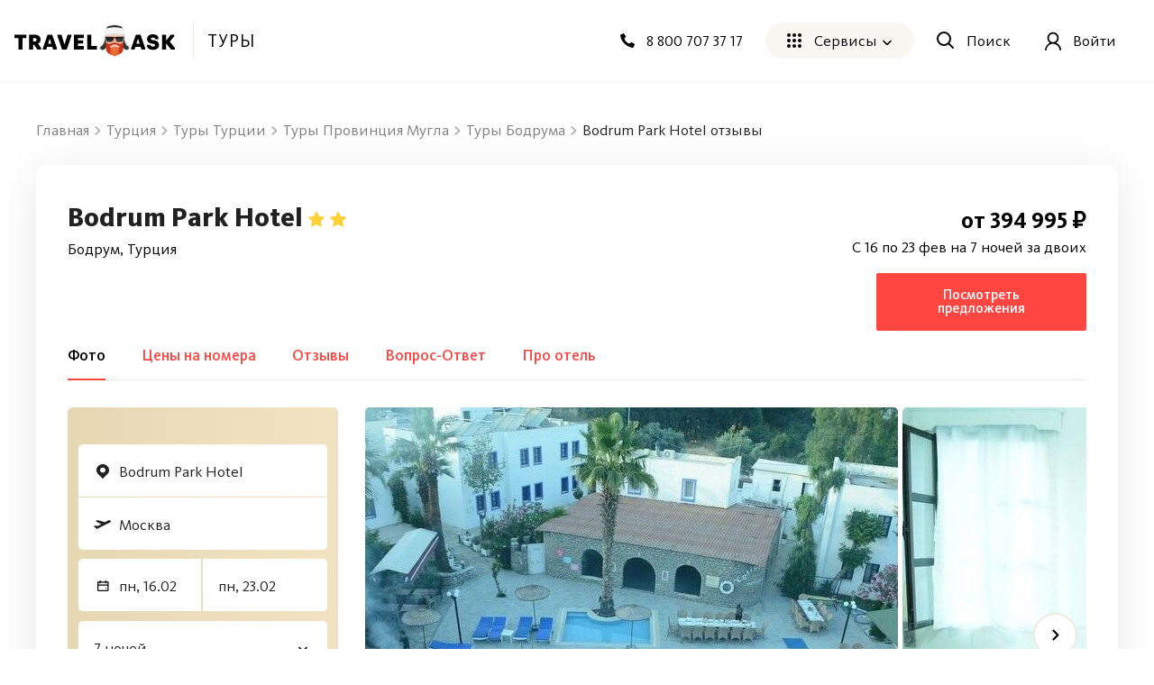

--- FILE ---
content_type: text/html; charset=utf-8
request_url: https://travelask.ru/tours/turkey/mugla/bodrum/bodrum-park-hotel
body_size: 24052
content:
<!DOCTYPE html><html class="no-js" lang="ru"><head><meta charset="utf-8" /><link href="/manifest.json" rel="manifest" /><link href="/manifest.json" rel="yandex-tableau-widget" /><link as="font" crossorigin="anonymous" href="https://travelask.ru/webpack/KievitPro-ExtraBold.woff2" rel="preload" type="font/woff2" /><link as="font" crossorigin="anonymous" href="https://travelask.ru/webpack/KievitPro-Medium.woff2" rel="preload" type="font/woff2" /><link as="font" crossorigin="anonymous" href="https://travelask.ru/webpack/KievitPro-Bold.woff2" rel="preload" type="font/woff2" /><link as="font" crossorigin="anonymous" href="https://travelask.ru/webpack/KievitPro-Book.woff2" rel="preload" type="font/woff2" /><link as="font" crossorigin="anonymous" href="https://travelask.ru/webpack/KievitPro-Regular.woff2" rel="preload" type="font/woff2" /><!-- Google Tag Manager -->
<!--<script>(function (w, d, s, l, i) {-->
<!--  w[l] = w[l] || []; w[l].push({-->
<!--    'gtm.start':-->
<!--      new Date().getTime(), event: 'gtm.js'-->
<!--  }); var f = d.getElementsByTagName(s)[0],-->
<!--    j = d.createElement(s), dl = l != 'dataLayer' ? '&l=' + l : ''; j.async = true; j.src =-->
<!--      'https://www.googletagmanager.com/gtm.js?id=' + i + dl; -->
<!--      setTimeout(function(){f.parentNode.insertBefore(j, f)}, 6000);-->
<!--  })(window, document, 'script', 'dataLayer', 'GTM-5ZVSDV6');</script>-->
<!-- End Google Tag Manager -->
<link href="https://travelask.ru/tours/turkey/mugla/bodrum/bodrum-park-hotel" rel="canonical" /><title>Bodrum Park Hotel Турция Бодрум - отзывы об отеле в 2026 - 2025 году, фото туристов (пляжа, номера, зоны еды, бассейна)</title>
<meta name="description" content="Bodrum Park Hotel Бодрум, Турция - отзывы, фотографии номеров и территории от туристов, популярные вопросы и ответы с ценами на отдых, реальные фото пляжа и зоны еды">
<meta property="og:title" content="Bodrum Park Hotel Турция Бодрум - отзывы об отеле в 2026 - 2025 году, фото туристов (пляжа, номера, зоны еды, бассейна)">
<meta property="og:url" content="https://travelask.ru/tours/turkey/mugla/bodrum/bodrum-park-hotel">
<meta property="og:type" content="website">
<meta property="og:site_name" content="TravelAsk">
<meta property="og:locale" content="ru_RU">
<meta property="og:image" content="https://travelask.ru/assets/og_main_tw_fb-6f2222d64a1363b2360b4c248e806386a1394d983949f2df1bfc24f5677cb151.jpg">
<meta property="og:image:secure_url" content="https://travelask.ru/assets/og_main_tw_fb-6f2222d64a1363b2360b4c248e806386a1394d983949f2df1bfc24f5677cb151.jpg">
<meta property="og:image:width" content="1200">
<meta property="og:image:height" content="630">
<meta property="og:image:type" content="image/jpeg">
<meta property="og:description" content="Bodrum Park Hotel Бодрум, Турция - отзывы, фотографии номеров и территории от туристов, популярные вопросы и ответы с ценами на отдых, реальные фото пляжа и зоны еды">
<meta name="twitter:title" content="Bodrum Park Hotel Турция Бодрум - отзывы об отеле в 2026 - 2025 году, фото туристов (пляжа, номера, зоны еды, бассейна)">
<meta name="twitter:card" content="summary_large_image">
<meta name="twitter:site" content="@travelask">
<meta name="twitter:domain" content="travelask.ru">
<meta name="twitter:image:src" content="https://travelask.ru/assets/og_main_tw_fb-6f2222d64a1363b2360b4c248e806386a1394d983949f2df1bfc24f5677cb151.jpg">
<meta name="format-detection" content="telephone=no"><meta content="width=device-width, initial-scale=1.0, user-scalable=no" name="viewport" /><meta content="yes" name="apple-mobile-web-app-capable" /><meta content="yes" name="mobile-web-app-capable" /><meta content="TravelAsk" name="apple-mobile-web-app-title" /><meta content="TravelAsk" name="application-name" /><meta content="#F1F8F2" name="theme-color" /><meta content="4427874" property="vk:app_id" /><meta name="csrf-param" content="authenticity_token" />
<meta name="csrf-token" content="Gh8cgdF3EfxEWxgBeC4boXPt8OleLg2lHNx3uL2wou7xn9kSaODVS4B2BDwZM6QPtKQwm2wTtwl_p0UCrzHT6w" /><link rel="apple-touch-icon" type="image/x-icon" href="https://travelask.ru/assets/favicons/apple-touch-icon-180x180-94f82fd31e8edcdc28742288bd1309d7909a131593636201d6d3932679bdb9c8.png" sizes="0x0" />
<link rel="apple-touch-icon" type="image/x-icon" href="https://travelask.ru/assets/favicons/apple-touch-icon-152x152-18827480674068f6e6a9d3f7e7afcc7ee15fe72e7f7acfdfe607aeef63deb7b1.png" sizes="0x0" />
<link rel="apple-touch-icon" type="image/x-icon" href="https://travelask.ru/assets/favicons/apple-touch-icon-144x144-016fbf1c0940be7c7a55c0e999f167cb45387b2e3929aa77411283578e6be770.png" sizes="0x0" />
<link rel="apple-touch-icon" type="image/x-icon" href="https://travelask.ru/assets/favicons/apple-touch-icon-120x120-b78b9e6a609fcd36f62bb3ae04afaf691a8505024212378ca019176a6297e91f.png" sizes="0x0" />
<link rel="apple-touch-icon" type="image/x-icon" href="https://travelask.ru/assets/favicons/apple-touch-icon-114x114-9c18fbf14046f2e22b22832f518e0749e651635058b40cb6c759dc875d125846.png" sizes="0x1" />
<link rel="apple-touch-icon" type="image/x-icon" href="https://travelask.ru/assets/favicons/apple-touch-icon-76x76-084d9799842968dbbfbccefc39c992e898731f8f50f489cacbc0c4b4b5fc0aeb.png" sizes="0x0" />
<link rel="apple-touch-icon" type="image/x-icon" href="https://travelask.ru/assets/favicons/apple-touch-icon-72x72-989c849827b39a9cbc8a76b7719015148ba373c1642ffefaa2aebda93694d877.png" sizes="0x0" />
<link rel="apple-touch-icon" type="image/x-icon" href="https://travelask.ru/assets/favicons/apple-touch-icon-60x60-b51d7d00dd93ac5486b03102d0bb4a622b5d510dfa4f0503e10f8e888e22a19b.png" sizes="0x0" />
<link rel="apple-touch-icon" type="image/x-icon" href="https://travelask.ru/assets/favicons/apple-touch-icon-57x57-cd45a8cba2800279623109e0fe7f4fea7d8297f2030ba9e8f496abdb79307c5c.png" sizes="1x0" />
<link rel="icon" type="image/png" href="https://travelask.ru/assets/favicons/favicon-192x192-503f12b0df65c0145abbb298a787a27af5b91222bbd233545578e5add471b363.png" sizes="192x192" />
<link rel="icon" type="image/png" href="https://travelask.ru/assets/favicons/favicon-128x128-cda74caa7654098da3b17fc19004dc5203c1fd81d88db832d3e73053efa205ef.png" sizes="128x128" />
<link rel="icon" type="image/png" href="https://travelask.ru/assets/favicons/favicon-96x96-328318a1e3d253f175dd2aef9f0e2488cfd8c808d6ab2875e28a9c7ecc2f8b1c.png" sizes="96x96" />
<link rel="icon" type="image/png" href="https://travelask.ru/assets/favicons/favicon-64x64-feec0e734536a97f3e94d04f26fc260629edc2b6a76cf7b5e20fc36c0b61ee02.png" sizes="64x64" />
<link rel="icon" type="image/png" href="https://travelask.ru/assets/favicons/favicon-32x32-c11980a84ac99f660189bcbc46c5056e82b150902734f6db2e55d79d3ac4689c.png" sizes="32x32" />
<link rel="icon" type="image/png" href="https://travelask.ru/assets/favicons/favicon-16x16-52996efa59ef481ead403adc58b04fbcb8ffb7d6375033d42647f3f377b00bca.png" sizes="16x16" />
<meta name="msapplication-TileColor" content="#F1F8F2">
<meta name="msapplication-TileImage" content="https://travelask.ru/assets/favicons/apple-touch-icon-144x144-016fbf1c0940be7c7a55c0e999f167cb45387b2e3929aa77411283578e6be770.png">
<meta name="msapplication-square310x310logo" content="https://travelask.ru/assets/favicons/mstile-310x310-949eae4d1af5a7ca5555f9bf735fb54f7092fd8fa19c92fa575ef64c2d5a11c8.png">
<meta name="msapplication-square150x150logo" content="https://travelask.ru/assets/favicons/mstile-150x150-88383dca316420daf129cbd9907e51def926d5d4e92f5a84cf6f45088084f8e2.png">
<meta name="msapplication-square70x70logo" content="https://travelask.ru/assets/favicons/mstile-70x70-cda74caa7654098da3b17fc19004dc5203c1fd81d88db832d3e73053efa205ef.png"><link rel="stylesheet" href="https://travelask.ru/webpack/atf-c7a86f2e9fb5fe04db43.css" media="screen" /><link rel="stylesheet" href="https://travelask.ru/webpack/atf-commercial-467f186218d64866e692.css" media="screen" /><link rel="stylesheet" href="https://travelask.ru/webpack/tours-hotel-page-aef728e275be5d343fca.css" media="screen" /><script>window.signedIn = false;
window.showGoal = false || "production";
window.showTooltip = false;
window.googleMapsKey = 'AIzaSyBx4g4_DEOzwj2d7ex_GX67cFNKZkqqt10';
window.recaptchaKey = '6Ld4if8SAAAAAAqKkTv0VfUaLZejrajU7KJDReEm';
window.contestStart = false;
window.hotelsAutocompleteProvider = "RoomGuru"
window.railwayAutocompleteProvider = "ufs"
window.initSentry = true
window.adblock = true;
window.gostats_host = 'https://stats.travelask.ru';</script><script>// Функция, которая подменяет путь ресурса, при динамическом импорте
window.getDynamicImportUrl = function() {
  return "https://travelask.ru/webpack/";
}</script></head><body class="four-col-layout header-outside webp is-commercial ta-page-commercial/tours ta-page-commercial/tours-seo winter"><div class="wrapper" style="position: relative;"><!-- Google Tag Manager (noscript) -->
<!--<noscript><iframe src="https://www.googletagmanager.com/ns.html?id=GTM-5ZVSDV6"-->
<!--height="0" width="0" style="display:none;visibility:hidden"></iframe></noscript>-->
<!-- End Google Tag Manager (noscript) -->
<!--[if lt IE 7]><p class="browsehappy">Вы используете <strong>устаревший</strong> браузер. Пожалуйста,<a href="http://browsehappy.com/">обновите свой браузер!</a></p><![endif]--><div id="fb-root"></div><div class="tours-r-toolbar tours-hotel-r-toolbar tours-r-toolbar--hotel js-hotel-page-toolbar show"><div class="tours-r-toolbar__wrap"><div class="tours-r-toolbar__info"><div class="tours-r-toolbar__direction js-toolbar-title">Турция, Бодрум</div><div class="tours-r-toolbar__date js-toolbar-date">C 16 по 23 фев на 7 ночей за двоих</div></div><div class="tours-r-toolbar__icon"><img loading="lazy" width="14" height="14" src="https://travelask.ru/assets/seo_pages/magnifier-6cc575e688011ff00b5183eb115490abbffe54923178341ba38e6ea1c0db22b4.svg" /></div></div></div><main class="tours-r tours-hotel-r"><div class="container-new"><div class="container-new__inner container-new__inner--com"><div class="hotel-page js-hotel-content js-tour-hotel-content js-hotels-layout-content hotel-page_position" data-id="9135336" data-params="null"><div class="js-tours-breadcrumbs"><nav class="breadcrumbs-seo breadcrumbs-seo--tours"><ol class="breadcrumbs-seo__list" itemscope="" itemtype="http://schema.org/BreadcrumbList"><li class="breadcrumbs-seo-list__item" itemprop="itemListElement" itemscope="" itemtype="http://schema.org/ListItem"><meta content="1" itemprop="position" /><a class="breadcrumbs-seo-list__link" title="Главная" itemprop="item" itemid="https://travelask.ru/" href="https://travelask.ru/"><span itemprop="name">Главная</span></a></li><li class="breadcrumbs-seo-list__item" itemprop="itemListElement" itemscope="" itemtype="http://schema.org/ListItem"><meta content="2" itemprop="position" /><a class="breadcrumbs-seo-list__link" title="Турция" itemprop="item" itemid="/turkey" href="/turkey"><span itemprop="name">Турция</span></a></li><li class="breadcrumbs-seo-list__item" itemprop="itemListElement" itemscope="" itemtype="http://schema.org/ListItem"><meta content="3" itemprop="position" /><a class="breadcrumbs-seo-list__link" title="Туры Турции" itemprop="item" itemid="/tours/turkey" href="/tours/turkey"><span itemprop="name">Туры Турции</span></a></li><li class="breadcrumbs-seo-list__item" itemprop="itemListElement" itemscope="" itemtype="http://schema.org/ListItem"><meta content="4" itemprop="position" /><a class="breadcrumbs-seo-list__link" title="Туры Провинция Мугла" itemprop="item" itemid="/tours/turkey/mugla" href="/tours/turkey/mugla"><span itemprop="name">Туры Провинция Мугла</span></a></li><li class="breadcrumbs-seo-list__item" itemprop="itemListElement" itemscope="" itemtype="http://schema.org/ListItem"><meta content="5" itemprop="position" /><a class="breadcrumbs-seo-list__link" title="Туры Бодрума" itemprop="item" itemid="/tours/turkey/mugla/bodrum" href="/tours/turkey/mugla/bodrum"><span itemprop="name">Туры Бодрума</span></a></li><li class="breadcrumbs-seo-list__item" itemprop="itemListElement" itemscope="" itemtype="http://schema.org/ListItem"><meta content="6" itemprop="position" /><span itemprop="name">Bodrum Park Hotel отзывы</span></li></ol></nav></div><div class="tours-r__content hotel-page__page" itemscope="" itemtype="https://schema.org/Hotel"><div class="hotel-page-name"><div class="hotel-page-name__name"><div class="hotel-page-name__wrap"><h1 class="hotel-page-name__title" itemprop="name">Bodrum Park Hotel</h1><div class="hotel-page-name__stars" itemscope="" itemtype="https://schema.org/Rating"><meta content="2" itemprop="ratingValue" /><span class="tours-font-icon tours-font-icon--star"></span><span class="tours-font-icon tours-font-icon--star"></span></div></div><span class="hotel-page-name__item commercial-text">Бодрум, Турция</span><div class="hotel-page-name__flex hotel-page-name__flex--name" itemprop="aggregateRating" itemscope="" itemtype="https://schema.org/AggregateRating"></div></div><div class="hotel-page-name__params"><strong class="hotel-page-name__bold js-number-of-offers" itemprop="priceRange">от 394 995 ₽</strong> <small class="commercial-text hotel-page-name__text js-params-text">C 16 по 23 фев на 7 ночей за двоих</small> <a class="button-new button-new--primary hotel-page-name__btn js-price-view-btn js-link-to-scroll-to-section" data-id="rooms-prices" href="#rooms-prices" onclick="dataLayer.push({&#39;event&#39;: &#39;UX_hotels&#39;, &#39;eventAction&#39;: &#39;click&#39;, &#39;eventCategory&#39;: &#39;hotels&#39;, &#39;eventLabel&#39;: &#39;hotel_show_rooms&#39;})">Посмотреть предложения</a></div></div><nav class="hotel-page-nav hotel-page__nav js-hotel-page-nav"><div class="hotel-page-nav__scrollable swiper js-hotel-nav-slider"><ul class="hotel-page-nav__links swiper-wrapper"><li class="hotel-page-nav__item swiper-slide"><a class="hotel-page-nav__link js-link-to-scroll-to-section js-hotel-nav-link active" data-id="photos" data-index="0" href="#photos">Фото</a></li><li class="hotel-page-nav__item swiper-slide"><a class="hotel-page-nav__link js-link-to-scroll-to-section js-hotel-nav-link" data-id="rooms-prices" data-index="1" href="#rooms-prices">Цены на номера</a></li><li class="hotel-page-nav__item swiper-slide"><a class="hotel-page-nav__link js-link-to-scroll-to-section js-hotel-nav-link" data-id="reviews" data-index="2" href="#reviews">Отзывы</a></li><li class="hotel-page-nav__item swiper-slide"><a class="hotel-page-nav__link js-link-to-scroll-to-section js-hotel-nav-link" data-id="tg-questions" data-index="4" href="#tg-questions">Вопрос-Ответ</a></li><li class="hotel-page-nav__item swiper-slide"><a class="hotel-page-nav__link js-link-to-scroll-to-section js-hotel-nav-link hotel-page-nav__link--last" data-id="description" data-index="5" href="#description">Про отель</a></li></ul></div></nav><div class="hotel-page__layout"><div class="hotel-page__content hotel-page-content js-hotel-page-content"><div class="hotel-page-content__wrap js-content-section" id="photos"><div class="hotel-page-photos hotel-page-photos--standard"><div class="hotel-page-photos__margin"><div class="hotel-page-photos__container js-hotel-page-photos swiper" data-slider-link="/api/hotel_page/gallery/slider/turkey%2Fmugla%2Fbodrum%2Fbodrum-park-hotel"><div class="hotel-page-photos__wrapper swiper-wrapper"><div class="hotel-page-photos__slide swiper-slide js-hotel-page-photo" data-media-index="hotel-0" data-src="https://img.cdn.level.travel/hotels/9135336/546dd67e9765a5e9c74f546945f05cb0.jpg"><img width="296" height="auto" alt="Bodrum Park Hotel" class="hotel-page-photos__img" itemprop="photo" src="https://img.cdn.level.travel/hotels/9135336/546dd67e9765a5e9c74f546945f05cb0.jpg" /></div><div class="hotel-page-photos__slide swiper-slide js-hotel-page-photo" data-media-index="hotel-1" data-src="https://img.cdn.level.travel/hotels/9135336/1ec281b4afd56818238a71aa0b105c53.jpg"><img width="296" height="auto" alt="Bodrum Park Hotel" class="hotel-page-photos__img" itemprop="photo" src="https://img.cdn.level.travel/hotels/9135336/1ec281b4afd56818238a71aa0b105c53.jpg" /></div><div class="hotel-page-photos__slide swiper-slide js-hotel-page-photo" data-media-index="hotel-2" data-src="https://img.cdn.level.travel/hotels/9135336/5ff8cbcc6758ba0c42d263599714359e.jpg"><img width="296" height="auto" alt="Bodrum Park Hotel" class="hotel-page-photos__img" itemprop="photo" loading="lazy" src="https://img.cdn.level.travel/hotels/9135336/5ff8cbcc6758ba0c42d263599714359e.jpg" /></div><div class="hotel-page-photos__slide swiper-slide js-hotel-page-photo" data-media-index="hotel-3" data-src="https://img.cdn.level.travel/hotels/9135336/566c7de190d4ca341232e862485757d4.jpg"><img width="296" height="auto" alt="Bodrum Park Hotel" class="hotel-page-photos__img" itemprop="photo" loading="lazy" src="https://img.cdn.level.travel/hotels/9135336/566c7de190d4ca341232e862485757d4.jpg" /></div><div class="hotel-page-photos__slide swiper-slide js-hotel-page-photo" data-media-index="hotel-4" data-src="https://img.cdn.level.travel/hotels/9135336/ea2bed1b7759a0a092705b862053e9f2.jpg"><img width="296" height="auto" alt="Bodrum Park Hotel" class="hotel-page-photos__img" itemprop="photo" loading="lazy" src="https://img.cdn.level.travel/hotels/9135336/ea2bed1b7759a0a092705b862053e9f2.jpg" /></div><div class="hotel-page-photos__slide swiper-slide js-hotel-page-photo" data-media-index="hotel-5" data-src="https://img.cdn.level.travel/hotels/9135336/810fbd76642809ff224a4af6f0b2c71a.jpg"><img width="296" height="auto" alt="Bodrum Park Hotel" class="hotel-page-photos__img" itemprop="photo" loading="lazy" src="https://img.cdn.level.travel/hotels/9135336/810fbd76642809ff224a4af6f0b2c71a.jpg" /></div><div class="hotel-page-photos__slide swiper-slide js-hotel-page-photo" data-media-index="hotel-6" data-src="https://img.cdn.level.travel/hotels/9135336/ddbf4bfae14e16b9fd9eb1d1535ddcc8.jpg"><img width="296" height="auto" alt="Bodrum Park Hotel" class="hotel-page-photos__img" itemprop="photo" loading="lazy" src="https://img.cdn.level.travel/hotels/9135336/ddbf4bfae14e16b9fd9eb1d1535ddcc8.jpg" /></div><div class="hotel-page-photos__slide swiper-slide js-hotel-page-photo" data-media-index="hotel-7" data-src="https://img.cdn.level.travel/hotels/9135336/57f0d1bad239e7d9792f7faba7fccd37.jpg"><img width="296" height="auto" alt="Bodrum Park Hotel" class="hotel-page-photos__img" itemprop="photo" loading="lazy" src="https://img.cdn.level.travel/hotels/9135336/57f0d1bad239e7d9792f7faba7fccd37.jpg" /></div><div class="hotel-page-photos__slide swiper-slide js-hotel-page-photo" data-media-index="hotel-8" data-src="https://img.cdn.level.travel/hotels/9135336/ce9eb5164d5fc54bf46d3f67f2a76d83.jpg"><img width="296" height="auto" alt="Bodrum Park Hotel" class="hotel-page-photos__img" itemprop="photo" loading="lazy" src="https://img.cdn.level.travel/hotels/9135336/ce9eb5164d5fc54bf46d3f67f2a76d83.jpg" /></div><div class="hotel-page-photos__slide swiper-slide js-hotel-page-photo" data-media-index="hotel-9" data-src="https://img.cdn.level.travel/hotels/9135336/eb9517d079630ea2b5f067b4fc3f53d2.jpg"><img width="296" height="auto" alt="Bodrum Park Hotel" class="hotel-page-photos__img" itemprop="photo" loading="lazy" src="https://img.cdn.level.travel/hotels/9135336/eb9517d079630ea2b5f067b4fc3f53d2.jpg" /></div><div class="hotel-page-photos__slide swiper-slide js-hotel-page-photo" data-media-index="hotel-10" data-src="https://img.cdn.level.travel/hotels/9135336/f2d2268dff26fb5623c32358d2ec384c.jpg"><img width="296" height="auto" alt="Bodrum Park Hotel" class="hotel-page-photos__img" itemprop="photo" loading="lazy" src="https://img.cdn.level.travel/hotels/9135336/f2d2268dff26fb5623c32358d2ec384c.jpg" /></div><div class="hotel-page-photos__slide swiper-slide js-hotel-page-photo" data-media-index="hotel-11" data-src="https://img.cdn.level.travel/hotels/9135336/be255c650eae22ac69f1dce4e50bc97c.jpg"><img width="296" height="auto" alt="Bodrum Park Hotel" class="hotel-page-photos__img" itemprop="photo" loading="lazy" src="https://img.cdn.level.travel/hotels/9135336/be255c650eae22ac69f1dce4e50bc97c.jpg" /></div><div class="hotel-page-photos__slide swiper-slide js-hotel-page-photo" data-media-index="hotel-12" data-src="https://img.cdn.level.travel/hotels/9135336/2a9de569279a2db50f9ba2eb5fb7c414.jpg"><img width="296" height="auto" alt="Bodrum Park Hotel" class="hotel-page-photos__img" itemprop="photo" loading="lazy" src="https://img.cdn.level.travel/hotels/9135336/2a9de569279a2db50f9ba2eb5fb7c414.jpg" /></div><div class="hotel-page-photos__slide swiper-slide js-hotel-page-photo" data-media-index="hotel-13" data-src="https://img.cdn.level.travel/hotels/9135336/a2b309a77d19747319254d68946cbc6d.jpg"><img width="296" height="auto" alt="Bodrum Park Hotel" class="hotel-page-photos__img" itemprop="photo" loading="lazy" src="https://img.cdn.level.travel/hotels/9135336/a2b309a77d19747319254d68946cbc6d.jpg" /></div><div class="hotel-page-photos__slide swiper-slide js-hotel-page-photo" data-media-index="hotel-14" data-src="https://img.cdn.level.travel/hotels/9135336/7791b52cf89042b9beb252909683bbbf.jpg"><img width="296" height="auto" alt="Bodrum Park Hotel" class="hotel-page-photos__img" itemprop="photo" loading="lazy" src="https://img.cdn.level.travel/hotels/9135336/7791b52cf89042b9beb252909683bbbf.jpg" /></div><div class="hotel-page-photos__slide swiper-slide js-hotel-page-photo" data-media-index="hotel-15" data-src="https://img.cdn.level.travel/hotels/9135336/a6feab4e6a420a9af226e5c69d024e2c.jpg"><img width="296" height="auto" alt="Bodrum Park Hotel" class="hotel-page-photos__img" itemprop="photo" loading="lazy" src="https://img.cdn.level.travel/hotels/9135336/a6feab4e6a420a9af226e5c69d024e2c.jpg" /></div><div class="hotel-page-photos__slide swiper-slide js-hotel-page-photo" data-media-index="hotel-16" data-src="https://img.cdn.level.travel/hotels/9135336/29a16e0cc9b79c62f26e282671879099.jpg"><img width="296" height="auto" alt="Bodrum Park Hotel" class="hotel-page-photos__img" itemprop="photo" loading="lazy" src="https://img.cdn.level.travel/hotels/9135336/29a16e0cc9b79c62f26e282671879099.jpg" /></div></div><div class="commercial-button__prev commercial-button__prev--hotel swiper-button-prev"></div><div class="commercial-button__next commercial-button__next--hotel swiper-button-next"></div></div><div class="hotel-page-photos__wrapper-gallery-btn"><div class="hotel-page-photos__gallery-btn js-hotel-popup-gallery-albums-item" data-gallery-link="/api/hotel_page/gallery/open/turkey%2Fmugla%2Fbodrum%2Fbodrum-park-hotel" data-sort="all"><img height="161" width="204" alt="Bodrum Park Hotel" src="https://img.cdn.level.travel/hotels/9135336/546dd67e9765a5e9c74f546945f05cb0.jpg" /><div class="hotel-page-photos__gallery-btn-info"><img height="31" width="32" alt="camera" src="https://travelask.ru/assets/question-hotels/camera-two-98d6ba7ae4c2767166d65933a081f977538239920718a6c599e83bc8cd862b4e.png" /><span>Все фото (17)</span></div></div></div><div class="hotel-page-photos__gallery js-hotel-page-gallery swiper" thumbsSlider=""><div class="hotel-page-photos__gallery-wrapper swiper-wrapper"><div class="hotel-page-photos__gallery-item swiper-slide"><img width="296" height="auto" itemprop="photo" class="hotel-page-photos__gallery-photo" alt="Bodrum Park Hotel" loading="lazy" data-lazy-url="https://img.cdn.level.travel/hotels/9135336/546dd67e9765a5e9c74f546945f05cb0.jpg" src="https://travelask.ru/assets/question-hotels/bgPhoto-335f6614163fbb48c69a4cbf4d0ca042065395d53023d4bdf27dc024b9404273.svg" /></div><div class="hotel-page-photos__gallery-item swiper-slide"><img width="296" height="auto" itemprop="photo" class="hotel-page-photos__gallery-photo" alt="Bodrum Park Hotel" loading="lazy" data-lazy-url="https://img.cdn.level.travel/hotels/9135336/1ec281b4afd56818238a71aa0b105c53.jpg" src="https://travelask.ru/assets/question-hotels/bgPhoto-335f6614163fbb48c69a4cbf4d0ca042065395d53023d4bdf27dc024b9404273.svg" /></div><div class="hotel-page-photos__gallery-item swiper-slide"><img width="296" height="auto" itemprop="photo" class="hotel-page-photos__gallery-photo" alt="Bodrum Park Hotel" loading="lazy" data-lazy-url="https://img.cdn.level.travel/hotels/9135336/5ff8cbcc6758ba0c42d263599714359e.jpg" src="https://travelask.ru/assets/question-hotels/bgPhoto-335f6614163fbb48c69a4cbf4d0ca042065395d53023d4bdf27dc024b9404273.svg" /></div><div class="hotel-page-photos__gallery-item swiper-slide"><img width="296" height="auto" itemprop="photo" class="hotel-page-photos__gallery-photo" alt="Bodrum Park Hotel" loading="lazy" data-lazy-url="https://img.cdn.level.travel/hotels/9135336/566c7de190d4ca341232e862485757d4.jpg" src="https://travelask.ru/assets/question-hotels/bgPhoto-335f6614163fbb48c69a4cbf4d0ca042065395d53023d4bdf27dc024b9404273.svg" /></div><div class="hotel-page-photos__gallery-item swiper-slide"><img width="296" height="auto" itemprop="photo" class="hotel-page-photos__gallery-photo" alt="Bodrum Park Hotel" loading="lazy" data-lazy-url="https://img.cdn.level.travel/hotels/9135336/ea2bed1b7759a0a092705b862053e9f2.jpg" src="https://travelask.ru/assets/question-hotels/bgPhoto-335f6614163fbb48c69a4cbf4d0ca042065395d53023d4bdf27dc024b9404273.svg" /></div><div class="hotel-page-photos__gallery-item swiper-slide"><img width="296" height="auto" itemprop="photo" class="hotel-page-photos__gallery-photo" alt="Bodrum Park Hotel" loading="lazy" data-lazy-url="https://img.cdn.level.travel/hotels/9135336/810fbd76642809ff224a4af6f0b2c71a.jpg" src="https://travelask.ru/assets/question-hotels/bgPhoto-335f6614163fbb48c69a4cbf4d0ca042065395d53023d4bdf27dc024b9404273.svg" /></div><div class="hotel-page-photos__gallery-item swiper-slide"><img width="296" height="auto" itemprop="photo" class="hotel-page-photos__gallery-photo" alt="Bodrum Park Hotel" loading="lazy" data-lazy-url="https://img.cdn.level.travel/hotels/9135336/ddbf4bfae14e16b9fd9eb1d1535ddcc8.jpg" src="https://travelask.ru/assets/question-hotels/bgPhoto-335f6614163fbb48c69a4cbf4d0ca042065395d53023d4bdf27dc024b9404273.svg" /></div><div class="hotel-page-photos__gallery-item swiper-slide"><img width="296" height="auto" itemprop="photo" class="hotel-page-photos__gallery-photo" alt="Bodrum Park Hotel" loading="lazy" data-lazy-url="https://img.cdn.level.travel/hotels/9135336/57f0d1bad239e7d9792f7faba7fccd37.jpg" src="https://travelask.ru/assets/question-hotels/bgPhoto-335f6614163fbb48c69a4cbf4d0ca042065395d53023d4bdf27dc024b9404273.svg" /></div><div class="hotel-page-photos__gallery-item swiper-slide"><img width="296" height="auto" itemprop="photo" class="hotel-page-photos__gallery-photo" alt="Bodrum Park Hotel" loading="lazy" data-lazy-url="https://img.cdn.level.travel/hotels/9135336/ce9eb5164d5fc54bf46d3f67f2a76d83.jpg" src="https://travelask.ru/assets/question-hotels/bgPhoto-335f6614163fbb48c69a4cbf4d0ca042065395d53023d4bdf27dc024b9404273.svg" /></div><div class="hotel-page-photos__gallery-item swiper-slide"><img width="296" height="auto" itemprop="photo" class="hotel-page-photos__gallery-photo" alt="Bodrum Park Hotel" loading="lazy" data-lazy-url="https://img.cdn.level.travel/hotels/9135336/eb9517d079630ea2b5f067b4fc3f53d2.jpg" src="https://travelask.ru/assets/question-hotels/bgPhoto-335f6614163fbb48c69a4cbf4d0ca042065395d53023d4bdf27dc024b9404273.svg" /></div><div class="hotel-page-photos__gallery-item swiper-slide"><img width="296" height="auto" itemprop="photo" class="hotel-page-photos__gallery-photo" alt="Bodrum Park Hotel" loading="lazy" data-lazy-url="https://img.cdn.level.travel/hotels/9135336/f2d2268dff26fb5623c32358d2ec384c.jpg" src="https://travelask.ru/assets/question-hotels/bgPhoto-335f6614163fbb48c69a4cbf4d0ca042065395d53023d4bdf27dc024b9404273.svg" /></div><div class="hotel-page-photos__gallery-item swiper-slide"><img width="296" height="auto" itemprop="photo" class="hotel-page-photos__gallery-photo" alt="Bodrum Park Hotel" loading="lazy" data-lazy-url="https://img.cdn.level.travel/hotels/9135336/be255c650eae22ac69f1dce4e50bc97c.jpg" src="https://travelask.ru/assets/question-hotels/bgPhoto-335f6614163fbb48c69a4cbf4d0ca042065395d53023d4bdf27dc024b9404273.svg" /></div><div class="hotel-page-photos__gallery-item swiper-slide"><img width="296" height="auto" itemprop="photo" class="hotel-page-photos__gallery-photo" alt="Bodrum Park Hotel" loading="lazy" data-lazy-url="https://img.cdn.level.travel/hotels/9135336/2a9de569279a2db50f9ba2eb5fb7c414.jpg" src="https://travelask.ru/assets/question-hotels/bgPhoto-335f6614163fbb48c69a4cbf4d0ca042065395d53023d4bdf27dc024b9404273.svg" /></div><div class="hotel-page-photos__gallery-item swiper-slide"><img width="296" height="auto" itemprop="photo" class="hotel-page-photos__gallery-photo" alt="Bodrum Park Hotel" loading="lazy" data-lazy-url="https://img.cdn.level.travel/hotels/9135336/a2b309a77d19747319254d68946cbc6d.jpg" src="https://travelask.ru/assets/question-hotels/bgPhoto-335f6614163fbb48c69a4cbf4d0ca042065395d53023d4bdf27dc024b9404273.svg" /></div><div class="hotel-page-photos__gallery-item swiper-slide"><img width="296" height="auto" itemprop="photo" class="hotel-page-photos__gallery-photo" alt="Bodrum Park Hotel" loading="lazy" data-lazy-url="https://img.cdn.level.travel/hotels/9135336/7791b52cf89042b9beb252909683bbbf.jpg" src="https://travelask.ru/assets/question-hotels/bgPhoto-335f6614163fbb48c69a4cbf4d0ca042065395d53023d4bdf27dc024b9404273.svg" /></div><div class="hotel-page-photos__gallery-item swiper-slide"><img width="296" height="auto" itemprop="photo" class="hotel-page-photos__gallery-photo" alt="Bodrum Park Hotel" loading="lazy" data-lazy-url="https://img.cdn.level.travel/hotels/9135336/a6feab4e6a420a9af226e5c69d024e2c.jpg" src="https://travelask.ru/assets/question-hotels/bgPhoto-335f6614163fbb48c69a4cbf4d0ca042065395d53023d4bdf27dc024b9404273.svg" /></div><div class="hotel-page-photos__gallery-item swiper-slide"><img width="296" height="auto" itemprop="photo" class="hotel-page-photos__gallery-photo" alt="Bodrum Park Hotel" loading="lazy" data-lazy-url="https://img.cdn.level.travel/hotels/9135336/29a16e0cc9b79c62f26e282671879099.jpg" src="https://travelask.ru/assets/question-hotels/bgPhoto-335f6614163fbb48c69a4cbf4d0ca042065395d53023d4bdf27dc024b9404273.svg" /></div></div></div></div><a class="button-new button-new--primary hotel-page-photos__btn js-link-to-scroll-to-section js-number-of-offers" data-id="rooms-prices" data-type="btn" href="#rooms-prices">Посмотреть номера от 394 995 ₽</a></div></div><turbo-frame data-turbo-action="advance" id="hotel_questions_pagination"><turbo-frame data-turbo-action="advance" id="hotel_reviews_pagination"><div class="hotel-page-score js-content-section js-content-section-hotel-reviews" id="reviews"><div class="hotel-page-score__wrapper"><h2 class="hotel-page__title-second">Отзывы туристов об отеле Bodrum Park Hotel</h2><a class="button-new button-new--primary hotel-page-reviews__btn js-click-goal" data-goal="tours_hotel_page_write_review_click" href="https://t.me/turkey_hotels_travelask/51371" target="_blank">Написать отзыв</a></div><div class="hotel-page__box-shadow--mobile"><div class="hotel-page__section-border hotel-page-tg-reviews js-content-section-hotel-tg-reviews" data-review-count="0" id="tg-reviews"><p class="hotel-page__sub-title">Всего 1 отзыв</p><div class="hotel-page__tg-reviews-wrapper tg-reviews js-tg-reviews-wrapper" data-link="https://t.me/turkey_hotels_travelask/51371"><div class="tg-reviews__item js-tg-reviews-item js-tg-review--first" data-link="https://t.me/turkey_hotels_travelask/51371"></div></div></div></div></div><div class="hotel-page__section-border hotel-page-tg-questions js-content-section" id="tg-questions"><div class="hotel-page-score__wrapper"><h2 class="hotel-page__title-second">Вопрос-Ответ об отеле Bodrum Park Hotel</h2><a class="button-new button-new--primary hotel-page-reviews__btn" href="https://t.me/turkey_hotels_travelask/51371" target="_blank">Задать вопрос</a></div></div></turbo-frame></turbo-frame><section class="hotel-page-prices hotel-page__section-border js-content-section js-content-section-room-prices" id="rooms-prices"><h3 class="hotel-page__title-second">Номера и цены на туры в Bodrum Park Hotel</h3><form class="small-search-form tour-hotel-page js-room-prices-form" data-autocomplete-url-from="/api/v2/autocomplete/tours_from" data-hotel-to="turkey/mugla/bodrum/bodrum-park-hotel" data-page-type="seo" id="room-prices-form"><div class="small-search-form__fields"><div class="small-search-form__field-wrap small-search-form__field-1"><div class="small-search-form__field small-search-form__field--filed-from js-field-from js-field"><div class="new-field-base"><div class="new-field-base__control-wrap js-control"><div class="new-field-base__label js-label">Город вылета</div><div class="new-field-base__control"><input class="new-field-base__input js-input" data-default="{&quot;name&quot;:&quot;Москва&quot;,&quot;en_name&quot;:&quot;Moscow&quot;,&quot;id_data&quot;:&quot;Moscow&quot;,&quot;name_ishodnyi&quot;:&quot;из Москвы&quot;}" placeholder="Москва" value="Москва" /></div></div><div class="field-autocomplete js-autocomplete" tabindex="0"><div class="field-autocomplete__dropdown-list js-autocomplete__dropdown-list"></div></div><div class="new-field-base__modal-close js-close"></div></div></div></div><div class="small-search-form__field-wrap small-search-form__field-2"><div class="small-search-form__field small-search-form__field--date-from js-date-from js-date-double"><div class="new-field-base"><div class="new-field-base__control-wrap js-control"><div class="new-field-base__control new-field-base__date-control"><svg xmlns="http://www.w3.org/2000/svg" width="13" height="12" fill="none" class="new-field-base__date-icon"><path fill="#000" fill-rule="evenodd" d="M11.25 2.5h-10v8.125h10V2.5zM0 1.25v9.375c0 .69.56 1.25 1.25 1.25h10c.69 0 1.25-.56 1.25-1.25V1.25H0z" clip-rule="evenodd"></path><circle cx="9.375" cy="8.75" r=".625" fill="#000"></circle><path fill="#000" d="M2.5 0h1.25v3.125H2.5zM8.75 0H10v3.125H8.75zM.625 4.375h11.25v1.25H.625z"></path></svg>
<input class="new-field-base__input js-input" data-default="&quot;2026-02-16&quot;" placeholder="" value="" /></div></div><div class="new-field-base__modal-close js-close"></div></div></div></div><div class="small-search-form__field-wrap small-search-form__field-3"><div class="small-search-form__field small-search-form__field--date-to js-date-to js-date-double"><div class="new-field-base"><div class="new-field-base__control-wrap js-control"><div class="new-field-base__control new-field-base__date-control"><svg xmlns="http://www.w3.org/2000/svg" width="13" height="12" fill="none" class="new-field-base__date-icon"><path fill="#000" fill-rule="evenodd" d="M11.25 2.5h-10v8.125h10V2.5zM0 1.25v9.375c0 .69.56 1.25 1.25 1.25h10c.69 0 1.25-.56 1.25-1.25V1.25H0z" clip-rule="evenodd"></path><circle cx="9.375" cy="8.75" r=".625" fill="#000"></circle><path fill="#000" d="M2.5 0h1.25v3.125H2.5zM8.75 0H10v3.125H8.75zM.625 4.375h11.25v1.25H.625z"></path></svg>
<input class="new-field-base__input js-input" data-default="&quot;2026-02-23&quot;" placeholder="" value="" /></div></div><div class="new-field-base__modal-close js-close"></div></div></div></div><div class="small-search-form__field small-search-form__field--tourists js-tourists small-search-form__field-4"><svg xmlns="http://www.w3.org/2000/svg" width="16" height="16" viewBox="0 0 16 16" fill="none" class="small-search-form__icon">
<path d="M13.066 11.4739L13.0255 11.5224C11.6941 13.1199 9.92073 14 8.03298 14C6.14495 14 4.37182 13.1201 3.04016 11.5224L3 11.4739L3.00948 11.4117C3.26661 9.73451 4.14286 8.38723 5.47675 7.61724L5.57157 7.56257L5.64715 7.64178C6.27714 8.30273 7.12438 8.66639 8.0327 8.66639C8.94102 8.66639 9.78826 8.30245 10.4183 7.64178L10.4938 7.56257L10.5886 7.61724C11.9225 8.38723 12.7988 9.73451 13.0562 11.4117L13.066 11.4739ZM8.03298 7.99289C9.68507 7.99289 11.0293 6.64868 11.0293 4.99658C11.0293 3.34449 9.68507 2 8.03298 2C6.38088 2 5.03667 3.34449 5.03667 4.9963C5.03667 6.64812 6.38088 7.99289 8.03298 7.99289Z" fill="#212121"></path>
</svg>
<div class="new-field-base"><div class="new-field-base__control-wrap js-control new-field-base__control-wrap--select"><div class="new-field-base__control"><input class="new-field-base__input js-input" data-default="{&quot;adults&quot;:2,&quot;ages&quot;:[],&quot;children&quot;:0,&quot;maxAdults&quot;:5,&quot;maxChildren&quot;:4}" placeholder="" value="2 взрослых, 0 детей" /></div></div><div class="tourists-field js-tourists__modal"><div class="tourists-field__counter js-adults-counter"><div class="counter-field__counter"><div class="counter-field__counter-inner"><div class="counter-field__label">Взрослые</div><div class="counter-field__counter-wrap"><button class="counter-field__button js-decrement" tabindex="-1"></button><input class="counter-field__result js-result" readonly="true" tabindex="-1" value="1" /><button class="counter-field__button js-increment" tabindex="-1"></button></div></div></div></div><div class="tourists-field__children-wrap js-children-wrap"></div><select class="tourists-field__select js-tourists-select" tabindex="-1"><option class="tourists-field__option" disabled="" placeholder="" selected="">Добавить ребёнка</option><option class="tourists-field__option" value="0">До 1 года</option><option class="tourists-field__option" value="1">1 год</option><option class="tourists-field__option" value="2">2 года</option><option class="tourists-field__option" value="3">3 года</option><option class="tourists-field__option" value="4">4 года</option><option class="tourists-field__option" value="5">5 лет</option><option class="tourists-field__option" value="6">6 лет</option><option class="tourists-field__option" value="7">7 лет</option><option class="tourists-field__option" value="8">8 лет</option><option class="tourists-field__option" value="9">9 лет</option><option class="tourists-field__option" value="10">10 лет</option><option class="tourists-field__option" value="11">11 лет</option><option class="tourists-field__option" value="12">12 лет</option><option class="tourists-field__option" value="13">13 лет</option><option class="tourists-field__option" value="14">14 лет</option><option class="tourists-field__option" value="15">15 лет</option><option class="tourists-field__option" value="16">16 лет</option><option class="tourists-field__option" value="17">17 лет</option></select><button class="tourists-field__button-close js-button-close" type="button">Применить</button></div><div class="new-field-base__modal-close js-close"></div></div></div><div class="new-field-date js-datepicker new-field-date--short"><div class="new-field-date__head"><span class="new-field-date__head-title js-head-title">Выберите дату</span></div><div class="new-field-date__body"><div class="new-field-date__body-inner"><div class="js-calendar"><div class="new-field-date__loading js-date-loading"><div class="new-field-date__loading-wrap"><span class="new-field-date__loading-image-wrap"><img alt="loader" loading="lazy" width="22" height="22" class="new-field-date__loading-img" src="https://travelask.ru/assets/seo_pages/avia/preloader-72de9d5684ebbaee6270082f8671aa399b827d607f5325c27055c7fd5435db4e.svg" /></span><span class="new-field-date__loading-text">Загрузка</span></div></div></div></div></div><div class="new-field-date__close js-modal-close"></div></div></div><button class="button-new button-new--primary small-search-form__btn js-click-goal" data-goal="hotelpage_pricecheck" onclick="dataLayer.push({&#39;event&#39;: &#39;UX_hotels&#39;, &#39;eventAction&#39;: &#39;click&#39;, &#39;eventCategory&#39;: &#39;hotels&#39;, &#39;eventLabel&#39;: &#39;hotel_check_available&#39;})" type="submit">Проверить наличие мест</button></form><button class="button-new button-new--secondary hotel-page-prices__btn js-room-prices-form-mob" type="button">Поменять даты и количество гостей</button><div class="hotel-page__box-shadow hotel-page__box-shadow--mobile hotel-page__box-shadow--margin-top js-room-prices-container"><div class="hotel-page-prices__content js-room-prices-content"><div class="hotel-page-prices__outdated js-dice-outdated-prices show">Цены могли устареть, выберите даты, чтобы увидеть актуальные цены</div><div class="hotel-page-prices__flex"><small class="hotel-page-prices__text hotel-page-prices__text--smaller">Забронировать отель можно только на сайтах-партнерах TravelAsk</small><div class="hotel-page-prices__space-between"><div class="hotel-page-prices__sort"><span class="hotel-page-prices__text hotel-page-prices__text--margin">Цены:</span><button class="button-new hotel-page-prices__sort-btn focused hotel-page-prices__sort-btn--margin js-price-type" data-type="night" type="button">за ночь</button><button class="button-new hotel-page-prices__sort-btn js-price-type" data-type="complete" type="button">за все ночи</button></div><button class="button-new button-new--clear hotel-page-prices__update-btn js-update-prices js-click-goal" data-goal="hotelpage_pricecheck"><svg xmlns="http://www.w3.org/2000/svg" width="16" height="16" viewBox="0 0 16 16" fill="none" class="hotel-page-prices__update-icon">
<path d="M2.66683 8.00003C2.66683 6.4467 3.34683 5.05337 4.4135 4.08003L6.00016 5.6667V1.6667H2.00016L3.46683 3.13337C2.16016 4.3467 1.3335 6.07337 1.3335 8.00003C1.3335 11.46 3.96683 14.3 7.3335 14.6334V13.2867C4.70683 12.96 2.66683 10.7134 2.66683 8.00003ZM14.6668 8.00003C14.6668 4.54003 12.0335 1.70003 8.66683 1.3667V2.71337C11.2935 3.04003 13.3335 5.2867 13.3335 8.00003C13.3335 9.55337 12.6535 10.9467 11.5868 11.92L10.0002 10.3334V14.3334H14.0002L12.5335 12.8667C13.8402 11.6534 14.6668 9.9267 14.6668 8.00003Z" fill="#FF4641"></path>
</svg>
<span class="hotel-page-prices__text hotel-page-prices__text--colored">Обновить цены</span></button></div></div></div><div class="tour-hotel-page-skeleton__loader js-tour-hotel-page-skeleton-loader"><div class="hotel-page-skeleton__bar"><div class="hotel-page-skeleton__percent"><div class="background"></div></div></div><div class="hotel-page-skeleton__text">Загружаем информацию и получаем самые выгодные предложения</div></div><ul class="hotel-page-prices__list js-room-prices-list"><div class="tours-card-offers"><div class="button-close tours-card-offers__btn-close js-hide-offers">Закрыть</div><div class="tours-card-offers__title">Предложения от других туроператоров</div><div class="tours-card-offers__desc">Забронировать тур можно только на сайтах&#8209;партнерах TravelAsk</div><ul class="tours-card-offers__list js-tours-offers-list" itemscope="" itemtype="https://schema.org/HotelRoom https://schema.org/Product"><li class="tours-card-offers__item"><div class="tours-card-offers__price" itemprop="priceSpecification" itemscope="" itemtype="https://schema.org/UnitPriceSpecification"><meta content="394 995 ₽" itemprop="price" /><meta content="RUB" itemprop="priceCurrency" /><div class="tours-card-offers__price-value">394 995 ₽</div><div class="tours-card-offers__price-desc" itemprop="description">C 16 по 23 фев на 7 ночей за двоих</div></div><div class="tours-card-offers__partner"><span class="tours-card-offers__logo"><img loading="lazy" width="62" height="35" src="https://cdn.travelask.ru/uploads/operator/000/000/078/file/51d70f598f63648886eef5c04357836a.svg" /></span><span class="tours-card-offers__text">Level.Travel</span></div><div class="tours-card-offers__service" itemprop="typeOfGood" itemscope="" itemtype="https://schema.org/FoodService"><span class="tours-card-offers__service-food" itemprop="name">Всё включено</span><span class="tours-card-offers__service-code">AI</span></div><button class="tours-card-offers__btn js-show-wl-details js-click-for-metric js-click-goal js-not-hide-double" data-goal="tours_button_click" data-url="https://level.travel/hotels/9135336-Bodrum_Park_Hotel?adults=2&amp;aflt=Travelask&amp;from=Moscow-RU&amp;kids=0&amp;nights=7&amp;offer_date=2026-02-16&amp;start_date=Mon+Feb+16+2026" type="button">Показать</button></li></ul></div></ul></div><button class="button-new button-new--outline hotel-page__btn hotel-page__btn--mt js-room-prices-pagination hide">Показать еще предложения</button></section><section class="hotel-page-all-facilities tour-hotel-page-all-facilities hotel-page__modal js-hotel-page-all-facilities show-all-facilities" id="facilities-block" itemscope="" itemtype="https://schema.org/HotelRoom"><button aria-label="Перейти назад" class="button-new button-new--clear hotel-page__close-btn button-close mfp-close" type="button"></button><h2 class="hotel-page__title-second hotel-page__title-second--margin-top-none hotel-page-all-facilities__title">Услуги и удобства</h2><div class="hotel-page-all-facilities__column-count hotel-page__box-shadow hotel-page__box-shadow--mobile hotel-page__box-shadow--pt-19"><input checked="checked" class="hotel-page-all-facilities js-tour-hotel-page-input-facilities tour-hotel-page__input--read-more-facilities hotel-page-info__input-facilities" id="info-facilities" type="checkbox" /><div class="hotel-page-all-facilities__facilities-list hotel-page-all-facilities__read-more"><div class="hotel-page"><div class="hotel-page-all-facilities__facilities-desc"><ul class="hotel-page-all-facilities__list"><li class="commercial-text hotel-tours-page__item hotel-tours-page__item--bar" itemprop="amenityFeature" itemscope="" itemtype="https://schema.org/LocationFeatureSpecification"><span itemprop="name">Бар</span><meta content="True" itemprop="value" /></li><li class="commercial-text hotel-tours-page__item hotel-tours-page__item--line" itemprop="amenityFeature" itemscope="" itemtype="https://schema.org/LocationFeatureSpecification"><span itemprop="name">3-ая линия</span><meta content="True" itemprop="value" /></li><li class="commercial-text hotel-tours-page__item hotel-tours-page__item--pool" itemprop="amenityFeature" itemscope="" itemtype="https://schema.org/LocationFeatureSpecification"><span itemprop="name">Бассейн</span><meta content="True" itemprop="value" /></li><li class="commercial-text hotel-tours-page__item hotel-tours-page__item--wi_fi" itemprop="amenityFeature" itemscope="" itemtype="https://schema.org/LocationFeatureSpecification"><span itemprop="name">wifi</span><meta content="True" itemprop="value" /></li><li class="commercial-text hotel-tours-page__item hotel-tours-page__item--aircon" itemprop="amenityFeature" itemscope="" itemtype="https://schema.org/LocationFeatureSpecification"><span itemprop="name">Кондиционер</span><meta content="True" itemprop="value" /></li><li class="commercial-text hotel-tours-page__item hotel-tours-page__item--beach_type" itemprop="amenityFeature" itemscope="" itemtype="https://schema.org/LocationFeatureSpecification"><span itemprop="name">Общественный пляж</span><meta content="True" itemprop="value" /></li><li class="commercial-text hotel-tours-page__item hotel-tours-page__item--beach_surface" itemprop="amenityFeature" itemscope="" itemtype="https://schema.org/LocationFeatureSpecification"><span itemprop="name">Песок</span><meta content="True" itemprop="value" /></li><li class="commercial-text hotel-tours-page__item hotel-tours-page__item--beach_distance" itemprop="amenityFeature" itemscope="" itemtype="https://schema.org/LocationFeatureSpecification"><span itemprop="name">400м до пляжа</span><meta content="True" itemprop="value" /></li></ul></div></div></div><div class="tour-hotel-more-link"><label class="tour-hotel-page__read-more-facilities js-tour-hotel-page-info-read-more-facilities" for="info-facilities"></label></div></div></section><div class="hotel-page-details hotel-page-details__location"><div class="hotel-page-details__title">Расположение</div><div class="hotel-page-details__list"><dl class="hotel-page-details__flex"><dt class="hotel-page-details__text hotel-page-details__text--plane commercial-text">Международный Аэропорт:</dt><dd class="hotel-page-details__text--color commercial-text">38 км</dd></dl></div></div><section class="hotel-page-info hotel-page__section-border js-content-section" id="description" itemprop="description"><h2 class="hotel-page__title-second hotel-page__title-about-hotel">Информация об отеле Bodrum Park Hotel</h2><div class="hotel-page__box-shadow hotel-page__section-about-hotel hotel-page__box-shadow--mobile hotel-page__box-shadow--flex"><div class="hotel-page-info__wrap"><div class="tour-hotel-page-info__text-block"><div class="hotel-page-info__text commercial-text show">Бюджетный отель с простыми номерами в Бодруме.</div><div class="tours-r-card__description-chat js-tours-r-card-from-hotel-middle"><div class="tours-r-card__description-chat-item"><p>Отель Bodrum Park расположен в самом сердце Бодрума, одном из популярных туристических курортов в Турции. Этот трехзвездочный отель предлагает комфортное размещение и удобства для отдыхающих, идеально подходящие для семей, пар и индивидуальных путешественников. Отель Bodrum Park предлагает своим гостям разнообразные номера, оборудованные современными удобствами. Каждый номер оформлен в современном стиле и оснащен кондиционером, телевизором с плоским экраном, мини-баром, сейфом и бесплатным Wi-Fi. Некоторые номера также имеют балкон или террасу с видом на побережье. В отеле Bodrum Park имеется ресторан, где гости могут насладиться разнообразными блюдами традиционной турецкой и международной кухни. Кроме того, в отеле есть бары, где можно отдохнуть и насладиться свежими напитками в течение дня. Отель также предлагает своим гостям несколько удобств для отдыха и развлечений. В число удобств входит открытый бассейн, фитнес-центр, сауна и джакузи. Кроме того, для детей имеется детская площадка и клуб развлечений. Расположение отеля Bodrum Park также является его преимуществом. Отель находится всего в нескольких минутах ходьбы от пляжей Бодрума, с его белым песком и прозрачной водой Эгейского моря. Также рядом с отелем находятся магазины, рестораны, бары и достопримечательности Бодрума, такие как Бодрумский замок и Мавзолей Галикарнасского.</p></div><div class="tours-r-card__description-chat-item"><h4>Описание видов номеров в отеле &#39;Bodrum Park Hotel&#39;, Бодрум - центр, Турция</h4><p>Отель &quot;Bodrum Park Hotel&quot; расположен в центре города Бодрум, Турция, и предлагает различные виды номеров для размещения гостей. Вот описание некоторых из них: 

1. Стандартный номер: Это просторный номер, оснащенный удобной мебелью и современными удобствами. В стандартном номере есть удобная кровать, телевизор, мини-бар, кондиционер, сейф, телефон и собственная ванная комната с душем или ванной. 

2. Семейный номер: Этот тип номера идеально подходит для семей или больших групп. В семейном номере может быть две или более спальни, соединенные общим пространством. В номере есть все необходимые удобства, как и в стандартном номере. 

3. Сюит: Сюит - это роскошный и просторный номер с дополнительными удобствами. В сюите обычно есть отдельная спальня и гостиная зона. Некоторые сюиты могут иметь отдельную кухню или джакузи. Гости, размещенные в сюите, могут наслаждаться особым уровнем комфорта и роскоши. 

4. Пентхаус: Пентхаус - это самые просторные и роскошные номера в отеле. Они обычно занимают верхний этаж и предлагают превосходный вид на окружающую местность или море. Пентхаус обычно имеет несколько спален и ванных комнат, отдельную гостиную зону, кухню и большую террасу или балкон. Независимо от выбранного вида номера, гости отеля &quot;Bodrum Park Hotel&quot; могут наслаждаться отличным обслуживанием, уютной атмосферой и доступом ко всем необходимым удобствам.</p></div><div class="tours-r-card__description-chat-item"><h4>Питание в отеле &#39;Bodrum Park Hotel&#39;, Бодрум - центр, Турция</h4><p>Отель &quot;Bodrum Park Hotel&quot; в Бодруме, Турция, предлагает несколько вариантов питания. 

1. Завтрак: Включенный завтрак, который предлагает широкий выбор различных блюд, таких как свежие фрукты, выпечка, йогурты, сыры, колбасы, яйца, омлеты, каши, соки и горячие напитки. 

2. Полупансион: Включает завтрак и ужин. Ужин обычно предлагает шведский стол с разнообразными блюдами, включая местную и международную кухню. Напитки могут взиматься отдельно. 

3. Все включено: В этом режиме питания включены завтрак, обед и ужин, а также закуски и напитки между приемами пищи. Обычно включена также алкогольная и безалкогольная продукция. Этот вариант питания обычно наиболее популярен у туристов, так как он обеспечивает наибольшую свободу выбора. В отеле также могут быть рестораны а ла карт, где можно заказать еду по меню за дополнительную плату. Пожалуйста, обратитесь к официальному сайту отеля или свяжитесь с их службой поддержки для получения более подробной информации о доступных вариантах питания и их стоимости.</p></div><div class="tours-r-card__description-chat-item"><h4>Отдых с детьми в отеле &#39;Bodrum Park Hotel&#39;, Бодрум - центр, Турция</h4><p>&#39;Bodrum Park Hotel&#39; - это отель, расположенный в самом центре города Бодрум, Турция. Он предлагает отличные условия для отдыха с детьми. В отеле есть просторные и комфортабельные номера, которые могут разместить всю семью. Также есть специальные семейные номера, оснащенные всем необходимым для комфортного проживания с детьми. Отель &#39;Bodrum Park Hotel&#39; имеет прекрасные детские площадки с игровыми аттракционами и развлечениями. Здесь дети смогут насладиться играми на свежем воздухе и весело провести время. Для детей также доступны бассейны, в том числе отдельные детские бассейны, где они смогут безопасно купаться и играть под присмотром опытного персонала. Отель предлагает разнообразные детские программы и анимацию, которые позволят малышам не только забавно провести время, но и узнать что-то новое. Возможностей для активного отдыха с детьми в отеле много. Также стоит отметить, что отель &#39;Bodrum Park Hotel&#39; находится в непосредственной близости от пляжа, где семья сможет насладиться кристально чистым морем и песчаным пляжем. Кроме того, отель предлагает рестораны с разнообразным меню, в том числе детскими креслами и специальными детскими меню. В &#39;Bodrum Park Hotel&#39; вам гарантирован отличный отдых с детьми в самом центре города Бодрум, Турция.</p></div><div class="tours-r-card__description-chat-item"><h4>Пляж в отеле &#39;Bodrum Park Hotel&#39;, Бодрум - центр, Турция</h4><p>Отель &quot;Bodrum Park Hotel&quot; располагается в центре города Бодрум в Турции. Отель предоставляет доступ к своему пляжу, который находится в непосредственной близости от отеля. Пляж оборудован шезлонгами и зонтиками, где гости могут отдохнуть и насладиться солнцем. Вода в море прозрачная и теплая, что создает отличные условия для купания и плавания. Пляжный сервис также предлагает различные водные виды спорта, такие как дайвинг, парасейлинг и водные лыжи. В отеле также есть бар на пляже, где гости могут заказывать прохладительные напитки и закуски.</p></div></div><div class="tours-r-card__description-chat js-tours-r-card-from-hotel-middle"><h3 class="tours-r-card__description-chat-title">Популярные вопросы и ответы отель Bodrum Park Hotel</h3><div class="tours-r-card__question-chat-item"><h4>Где находится отель &quot;Bodrum Park Hotel&quot; в Бодруме?</h4><p>Отель &quot;Bodrum Park Hotel&quot; расположен в центре Бодрума, Турция.</p></div><div class="tours-r-card__question-chat-item"><h4>Есть ли в отеле бассейн?</h4><p>Да, в отеле &quot;Bodrum Park Hotel&quot; есть открытый бассейн.</p></div><div class="tours-r-card__question-chat-item"><h4>Как далеко от отеля до пляжа?</h4><p>Отель &quot;Bodrum Park Hotel&quot; находится в 500 метрах от ближайшего пляжа.</p></div><div class="tours-r-card__question-chat-item"><h4>Есть ли в отеле рестораны?</h4><p>Да, в отеле &quot;Bodrum Park Hotel&quot; есть рестораны, где можно заказать различные блюда.</p></div><div class="tours-r-card__question-chat-item"><h4>Предоставляют ли в отеле услуги трансфера?</h4><p>Да, отель &quot;Bodrum Park Hotel&quot; предлагает услуги трансфера на местные достопримечательности и аэропорт.</p></div><div class="tours-r-card__question-chat-item"><h4>Есть ли в отеле фитнес-центр?</h4><p>Да, в отеле &quot;Bodrum Park Hotel&quot; есть фитнес-центр.</p></div><div class="tours-r-card__question-chat-item"><h4>Какие номера доступны в отеле?</h4><p>Отель &quot;Bodrum Park Hotel&quot; предлагает различные типы номеров, включая стандартные номера, семейные номера и люксы.</p></div><div class="tours-r-card__question-chat-item"><h4>Можно ли в отеле организовать свадебную церемонию?</h4><p>Да, отель &quot;Bodrum Park Hotel&quot; предоставляет услуги по организации свадебных церемоний.</p></div><div class="tours-r-card__question-chat-item"><h4>Есть ли в отеле бесплатный Wi-Fi?</h4><p>Да, в отеле &quot;Bodrum Park Hotel&quot; предоставляется бесплатный Wi-Fi.</p></div><div class="tours-r-card__question-chat-item"><h4>Какой язык говорят в отеле?</h4><p>В отеле &quot;Bodrum Park Hotel&quot; говорят на нескольких языках, включая английский, турецкий и русский.</p></div></div><div class="tours-r-card__facts" itemprop="address" itemscope="" itemtype="https://schema.org/PostalAddress"><h3 class="tours-r-card__facts-title">Адрес, контакты и данные об отеле Bodrum Park Hotel</h3><ul class="tours-r-card__list"><li>Расположен: в Бодруме, в 38 км от аэропорта Бодрум.</li><li>Состоит из одного здания.</li><li>Всего 55 номеров.</li><li>Пляж: общественный песчаный пляж в 400 м от отеля, третья береговая линия. Шезлонги и зонтики.</li><li>Адрес: Gümbet mah. Ayaz cd. No 54, Бодрум.</li><li>Заселение с 14:00</li><li>Выезд до 12:00</li></ul></div></div></div></div></section><section class="hotel-page-instructions hotel-page__section-border"><h2 class="hotel-page__title-second">О чем стоит помнить в отеле Bodrum Park Hotel</h2><div class="hotel-page__box-shadow hotel-page__box-shadow--mobile hotel-page__box-shadow--flex"><div class="hotel-page-instructions__rules"><div class="hotel-page__text-medium hotel-page__text-medium--font">Правила отеля</div><ul class="hotel-page-instructions__list"><li class="hotel-page-instructions__item"><svg xmlns="http://www.w3.org/2000/svg" width="16" height="16" fill="none" class="hotel-page-instructions__icon hotel-page-instructions__icon"><path d="M7.994 1.333A6.663 6.663 0 001.333 8c0 3.68 2.98 6.667 6.66 6.667A6.67 6.67 0 0014.666 8a6.67 6.67 0 00-6.673-6.667zm.006 12A5.332 5.332 0 012.667 8 5.332 5.332 0 018 2.667 5.332 5.332 0 0113.334 8 5.332 5.332 0 018 13.333z" fill="#212121"></path><path d="M8.334 4.667h-1v4l3.5 2.1.5-.82-3-1.78v-3.5z" fill="#212121"></path></svg>
<meta content="2:00 PM" itemprop="checkinTime" /><span class="commercial-text">Заезд: После 2:00 PM</span></li><li class="hotel-page-instructions__item"><svg xmlns="http://www.w3.org/2000/svg" width="16" height="16" fill="none" class="hotel-page-instructions__icon hotel-page-instructions__icon"><path d="M7.994 1.333A6.663 6.663 0 001.333 8c0 3.68 2.98 6.667 6.66 6.667A6.67 6.67 0 0014.666 8a6.67 6.67 0 00-6.673-6.667zm.006 12A5.332 5.332 0 012.667 8 5.332 5.332 0 018 2.667 5.332 5.332 0 0113.334 8 5.332 5.332 0 018 13.333z" fill="#212121"></path><path d="M8.334 4.667h-1v4l3.5 2.1.5-.82-3-1.78v-3.5z" fill="#212121"></path></svg>
<meta content="12:00 PM" itemprop="checkoutTime" /><span class="commercial-text">Отъезд: До 12:00 PM</span></li></ul></div><div class="hotel-page-instructions__rules hotel-page-instructions__rules--mt"><div class="hotel-page__text-medium hotel-page__text-medium--font">Правила отмены</div><p class="hotel-page-instructions__text commercial-text">Правила зависят от поставщика и категории номера.</p></div></div></section><div class="hotel-page__popup-gallery" data-sort="all" data-type="photos"><div class="hotel-page__popup-gallery-content"><div class="hotel-page__popup-gallery-info"><h4 data-title="Bodrum Park Hotel">Фотографии: Bodrum Park Hotel</h4><div class="gallery-close js-gallery-close"></div></div><div class="hotel-page__popup-gallery-wrapper"><div class="hotel-page__popup-gallery-albums js-hotel-page-popup-gallery-albums swiper"><div class="swiper-wrapper"><div class="hotel-page__popup-gallery-albums-item js-hotel-popup-gallery-albums-item swiper-slide" data-gallery-link="/api/hotel_page/gallery/open/turkey%2Fmugla%2Fbodrum%2Fbodrum-park-hotel" data-sort="all"><img height="161" width="204" alt="Bodrum Park Hotel" loading="lazy" src="https://img.cdn.level.travel/hotels/9135336/546dd67e9765a5e9c74f546945f05cb0.jpg" /><div class="hotel-page__popup-gallery-albums-item-info"><img alt="camera" height="36" width="36" loading="lazy" src="https://travelask.ru/assets/question-hotels/camera-two-98d6ba7ae4c2767166d65933a081f977538239920718a6c599e83bc8cd862b4e.png" /><span>Все фото (17)</span></div></div><div class="hotel-page__popup-gallery-albums-item js-hotel-popup-gallery-albums-item swiper-slide" data-gallery-link="/api/hotel_page/gallery/open/turkey%2Fmugla%2Fbodrum%2Fbodrum-park-hotel" data-sort="hotel"><img alt="hotel" height="161" width="204" loading="lazy" src="https://img.cdn.level.travel/hotels/9135336/1ec281b4afd56818238a71aa0b105c53.jpg" /><div class="hotel-page__popup-gallery-albums-item-info"><img alt="camera" height="36" width="36" loading="lazy" src="https://travelask.ru/assets/question-hotels/camera-two-98d6ba7ae4c2767166d65933a081f977538239920718a6c599e83bc8cd862b4e.png" /><span>Фото от руководства (17)</span></div></div></div></div><div class="hotel-page__popup-gallery-loading"><img alt="spiner" loading="lazy" src="https://travelask.ru/assets/question-hotels/spinner-7f76c534dc92fc917e0205531539f91ac78af5f496c71eb58b3fb432982cef2a.svg" /></div><div class="hotel-page__popup-gallery-all-photos js-hotel-popup-gallery-all-photos"><div class="hotel-page__popup-gallery-all-photos-wrapper"></div></div><div class="hotel-page__popup-gallery-slider js-hotel-popup-gallery-slider"><div class="hotel-page__popup-gallery-slider-wrapper"></div><div class="commercial-button__prev hotel-popup-gallery-slider-button-prev swiper-button-prev"></div><div class="commercial-button__next hotel-popup-gallery-slider-button-next swiper-button-next"></div></div></div></div></div></div><div class="hotel-page__sidebar hotel-page-sidebar"><div class="hotels-show-sidebar__form" id="hotel-form"><link rel="stylesheet" href="https://travelask.ru/webpack/tour-form-8fd1f278297b572bf817.css" media="screen" /><script src="https://travelask.ru/webpack/tour-form-8fd1f278297b572bf817.js" async="async"></script><form class="new-search-forms js-tour-form tour-form js-new-form new-search-forms--yellow" data-autocomplete-url-from="/api/v2/autocomplete/tours_from" data-autocomplete-url-to="/api/v2/autocomplete/tours_to" data-form-field="to" data-form-type="hotel" data-form-view="top" data-page-type="seo" data-search-place="tours_form" data-submit-options="null" data-topic="tours"><div class="new-search-forms__fields" id="toform"><div class="new-search-forms__field js-direction tour-forms__field--1 js-field new-search-forms__field--yellow"><div class="new-field-base"><div class="new-field-base__control-wrap js-control"><div class="new-field-base__label js-label">Город, страна или отель</div><div class="new-field-base__control"><input class="new-field-base__input js-input" data-default="{&quot;name&quot;:&quot;Bodrum Park Hotel&quot;,&quot;city_name&quot;:&quot;Гюмбет&quot;,&quot;country_name&quot;:&quot;Турция&quot;,&quot;type&quot;:&quot;hotel&quot;,&quot;id_data&quot;:&quot;turkey/mugla/bodrum/bodrum-park-hotel&quot;,&quot;name_mestnyi&quot;:&quot;в Бодруме&quot;,&quot;name_ishodnyi&quot;:&quot;из Бодрума&quot;,&quot;name_napravitelnyi&quot;:&quot;в Бодрум&quot;}" placeholder="Куда едете?" value="Bodrum Park Hotel" /></div></div><div class="field-autocomplete js-autocomplete" tabindex="0"><div class="field-autocomplete__dropdown-list js-autocomplete__dropdown-list"></div></div><div class="new-field-base__modal-close js-close"></div></div></div><div class="new-search-forms__field js-field-from tour-forms__field--2 js-field new-search-forms__field--yellow"><div class="new-field-base"><div class="new-field-base__control-wrap js-control"><div class="new-field-base__label js-label">Город вылета</div><div class="new-field-base__control"><input class="new-field-base__input js-input" data-default="{&quot;name&quot;:&quot;Москва&quot;,&quot;en_name&quot;:&quot;Moscow&quot;,&quot;id_data&quot;:&quot;Moscow&quot;,&quot;name_ishodnyi&quot;:&quot;из Москвы&quot;}" placeholder="Москва" value="Москва" /></div></div><div class="field-autocomplete js-autocomplete" tabindex="0"><div class="field-autocomplete__dropdown-list js-autocomplete__dropdown-list"></div></div><div class="new-field-base__modal-close js-close"></div></div></div><div class="new-search-forms__field js-date-from js-date-double tour-forms__field--3 new-search-forms__field--yellow"><div class="new-field-base"><div class="new-field-base__control-wrap js-control"><div class="new-field-base__label js-label">Дата заезда</div><div class="new-field-base__control new-field-base__date-control"><svg xmlns="http://www.w3.org/2000/svg" width="13" height="12" fill="none" class="new-field-base__date-icon"><path fill="#000" fill-rule="evenodd" d="M11.25 2.5h-10v8.125h10V2.5zM0 1.25v9.375c0 .69.56 1.25 1.25 1.25h10c.69 0 1.25-.56 1.25-1.25V1.25H0z" clip-rule="evenodd"></path><circle cx="9.375" cy="8.75" r=".625" fill="#000"></circle><path fill="#000" d="M2.5 0h1.25v3.125H2.5zM8.75 0H10v3.125H8.75zM.625 4.375h11.25v1.25H.625z"></path></svg>
<input class="new-field-base__input js-input" data-default="[&quot;2026-02-16&quot;,{&quot;flex&quot;:0,&quot;isFlex&quot;:false}]" placeholder="Туда" value="" /></div></div><div class="new-field-base__modal-close js-close"></div></div></div><div class="new-search-forms__field js-date-to js-date-double tour-forms__field--6 new-search-forms__field--yellow"><div class="new-field-base"><div class="new-field-base__control-wrap js-control"><div class="new-field-base__label js-label">Дата отъезда</div><div class="new-field-base__control"><input class="new-field-base__input js-input" data-default="[&quot;2026-02-16&quot;,{&quot;flex&quot;:0,&quot;isFlex&quot;:false}]" placeholder="Обратно" value="" /></div></div><div class="new-field-base__modal-close js-close"></div></div></div><div class="new-search-forms__field tour-forms__field--4 new-search-forms__field--nights js-nights js-field new-search-forms__field--yellow"><div class="new-field-base"><div class="new-field-base__control-wrap js-control new-field-base__control-wrap--select"><div class="new-field-base__label js-label">Длительность</div><div class="new-field-base__control"><input class="new-field-base__input js-input" data-default="{&quot;nights&quot;:7,&quot;range&quot;:0,&quot;isRange&quot;:false}" placeholder="7 ночей" value="7 ночей" /></div></div><div class="nights-field js-nights-modal"><div class="counter-field__count js-nights-counter"><div class="counter-field__counter"><div class="counter-field__counter-inner"><div class="counter-field__label">Ночей</div><div class="counter-field__counter-wrap"><button class="counter-field__button js-decrement" tabindex="-1"></button><input class="counter-field__result js-result" readonly="true" tabindex="-1" value="1" /><button class="counter-field__button js-increment" tabindex="-1"></button></div></div></div></div><button class="nights-field__button js-nights-flex" tabindex="-1">±2 Ночи</button><button class="nights-field__button-close js-button-close" type="button">Применить</button></div><div class="new-field-base__modal-close js-close"></div></div></div><div class="new-search-forms__field js-tourists tour-forms__field--5 js-field new-search-forms__field--yellow"><div class="new-field-base"><div class="new-field-base__control-wrap js-control new-field-base__control-wrap--select"><div class="new-field-base__label js-label">Туристы</div><div class="new-field-base__control"><input class="new-field-base__input js-input" data-default="{&quot;adults&quot;:2,&quot;ages&quot;:[],&quot;children&quot;:0,&quot;maxAdults&quot;:5,&quot;maxChildren&quot;:4}" placeholder="" value="2 взрослых, 0 детей" /></div></div><div class="tourists-field js-tourists__modal"><div class="tourists-field__counter js-adults-counter"><div class="counter-field__counter"><div class="counter-field__counter-inner"><div class="counter-field__label">Взрослые</div><div class="counter-field__counter-wrap"><button class="counter-field__button js-decrement" tabindex="-1"></button><input class="counter-field__result js-result" readonly="true" tabindex="-1" value="1" /><button class="counter-field__button js-increment" tabindex="-1"></button></div></div></div></div><div class="tourists-field__children-wrap js-children-wrap"></div><select class="tourists-field__select js-tourists-select" tabindex="-1"><option class="tourists-field__option" disabled="" placeholder="" selected="">Добавить ребёнка</option><option class="tourists-field__option" value="0">До 1 года</option><option class="tourists-field__option" value="1">1 год</option><option class="tourists-field__option" value="2">2 года</option><option class="tourists-field__option" value="3">3 года</option><option class="tourists-field__option" value="4">4 года</option><option class="tourists-field__option" value="5">5 лет</option><option class="tourists-field__option" value="6">6 лет</option><option class="tourists-field__option" value="7">7 лет</option><option class="tourists-field__option" value="8">8 лет</option><option class="tourists-field__option" value="9">9 лет</option><option class="tourists-field__option" value="10">10 лет</option><option class="tourists-field__option" value="11">11 лет</option><option class="tourists-field__option" value="12">12 лет</option><option class="tourists-field__option" value="13">13 лет</option><option class="tourists-field__option" value="14">14 лет</option><option class="tourists-field__option" value="15">15 лет</option><option class="tourists-field__option" value="16">16 лет</option><option class="tourists-field__option" value="17">17 лет</option></select><button class="tourists-field__button-close js-button-close" type="button">Применить</button></div><div class="new-field-base__modal-close js-close"></div></div></div><div class="new-field-date js-datepicker"><div class="new-field-date__head"><span class="new-field-date__head-title js-head-title">Выберите дату</span></div><div class="new-field-date__body"><div class="new-field-date__body-inner"><div class="js-calendar"><div class="new-field-date__loading js-date-loading"><div class="new-field-date__loading-wrap"><span class="new-field-date__loading-image-wrap"><img alt="loader" loading="lazy" width="22" height="22" class="new-field-date__loading-img" src="https://travelask.ru/assets/seo_pages/avia/preloader-72de9d5684ebbaee6270082f8671aa399b827d607f5325c27055c7fd5435db4e.svg" /></span><span class="new-field-date__loading-text">Загрузка</span></div></div></div></div><div class="new-field-date__float-wrap js-float-wrap"><button class="new-field-date__float-btn js-float-date" type="button">±2 дня от даты вылета</button></div></div><div class="new-field-date__close js-modal-close"></div></div></div><div class="new-search-forms__action"><button class="new-search-forms__btn js-new-search-forms-btn" type="submit">Найти туры</button></div></form></div></div></div></div></div></div></div></main><div class="js-metrika-goal" data-goal="TODO"></div><div class="js-metrika-goal" data-goal="tours_hotel_page_open"></div><footer class="footer" role="contentinfo"><div class="footer__top js-footer-banner" data-banners="{&quot;burningFlights&quot;:[0,0],&quot;discountsOnFlights&quot;:[0,0],&quot;booking&quot;:[0,0],&quot;default&quot;:[0,0]}" data-sitekey="6LeFiFQUAAAAADTNTfc42A4H5cFw0Xt38veWTMpI"></div><div class="footer__main"><div class="container-new"><div class="container-new__inner container-new__inner--footer"><div class="footer__main-row"><div class="footer__wrapper"><div class="footer-top__menu footer-top__menu--project"><input class="footer__input" id="project" type="checkbox" /><label class="footer__main-title" for="project">О проекте</label><ul class="footer__main-list footer__content"><li class="footer__main-list-item"><a class="footer__menu-link js-footer__menu-link" title="Контакты" href="#" data-link="aHR0cHM6Ly90cmF2ZWxhc2sucnUvY29udGFjdHM=
">Контакты</a></li><li class="footer__main-list-item"><a class="footer__menu-link js-footer__menu-link" title="Правообладателям" href="#" data-link="aHR0cHM6Ly90cmF2ZWxhc2sucnUvY29udGFjdHM=
">Правообладателям</a></li><li class="footer__main-list-item"><a class="footer__menu-link js-footer__menu-link" title="О компании" href="#" data-link="aHR0cHM6Ly90cmF2ZWxhc2sucnUvYWJvdXQ=
">О компании</a></li><li class="footer__main-list-item"><a class="footer__menu-link js-footer__menu-link" title="Доставка" href="#" data-link="aHR0cHM6Ly90cmF2ZWxhc2sucnUvZGVsaXZlcnk=
">Доставка</a></li><li class="footer__main-list-item"><a class="footer__menu-link js-footer__menu-link" title="Служба поддержки" href="#" data-link="aHR0cHM6Ly90cmF2ZWxhc2sucnUvY29udGFjdA==
">Служба поддержки</a></li><li class="footer__main-list-item"><a class="footer__menu-link js-footer__menu-link" title="Реклама на сайте" href="#" data-link="aHR0cHM6Ly90cmF2ZWxhc2sucnUvYWR2ZXJ0aXNpbmc=
">Реклама на сайте</a></li><li class="footer__main-list-item"><a class="footer__menu-link js-footer__menu-link" title="Карта сайта" href="#" data-link="aHR0cHM6Ly90cmF2ZWxhc2sucnUvZ3VpZGUjYWxwaGFiZXRpY2Fs
">Карта сайта</a></li><li class="footer__main-list-item"><a class="footer__menu-link js-footer__menu-link" title="Правила проекта" href="#" data-link="aHR0cHM6Ly90cmF2ZWxhc2sucnUvcnVsZXM=
">Правила проекта</a></li><li class="footer__main-list-item"><a class="footer__menu-link js-footer__menu-link" title="Пользовательское соглашение" href="#" data-link="aHR0cHM6Ly90cmF2ZWxhc2sucnUvdGVybXM=
">Пользовательское соглашение</a></li></ul></div><div class="footer-top__menu footer-top__menu--inspire"><input class="footer__input" id="other" type="checkbox" /><label class="footer__main-title" for="other">Вдохновляйся</label><ul class="footer__main-list footer__content"><li class="footer__main-list-item"><a class="js-footer__menu-link" title="Журнал о путешествиях" href="#" data-link="aHR0cHM6Ly90cmF2ZWxhc2sucnUvYmxvZw==
">Журнал</a></li><li class="footer__main-list-item"><a class="js-footer__menu-link" title="Фото дня" href="#" data-link="L2dhbGxlcnk=
">Фото дня</a></li></ul></div><div class="footer-top__menu footer-top__menu--plan"><input class="footer__input" id="sections" type="checkbox" /><label class="footer__main-title" for="sections">Планируй</label><ul class="footer__main-list footer__content"><li class="footer__top-list-item"><a title="Горящие туры" class="js-footer__menu-link" href="#" data-link="aHR0cHM6Ly90cmF2ZWxhc2sucnUvc3BlY2lhbHM=
">Горящие туры</a></li><li class="footer__top-list-item"><a title="Новости" class="js-footer__menu-link" href="#" data-link="aHR0cHM6Ly90cmF2ZWxhc2sucnUvbmV3cw==
">Новости</a></li><li class="footer__top-list-item"><a class="js-footer__menu-link" title="Путеводитель" href="#" data-link="aHR0cHM6Ly90cmF2ZWxhc2sucnUvZ3VpZGU=
">Путеводитель</a></li><li class="footer__top-list-item"><a class="js-footer__menu-link" title="Гайды и карты" target="_blank" href="#" data-link="aHR0cHM6Ly9ndWlkZS50cmF2ZWxhc2sucnUvP3V0bV9zb3VyY2U9d2Vic2l0
ZSZ1dG1fY2FtcGFpZ249c2VydmlzZXM=
">Гайды и карты</a></li><li class="footer__top-list-item"><a class="js-footer__menu-link" title="Советы" href="#" data-link="aHR0cHM6Ly90cmF2ZWxhc2sucnUvcXVlc3Rpb25z
">Вопросы и ответы</a></li></ul></div><div class="footer-top__menu footer-top__menu--inline footer-top__menu--book"><input class="footer__input" id="services" type="checkbox" /><label class="footer__main-title footer__main-title--margin" for="services">Бронируй</label><ul class="footer__main-list footer__content"><li class="footer__top-list-item js-footer__item-utm footer__top-list-item--avia" data-utm="avia"><a title="Авиабилеты" href="https://travelask.ru/flights">Авиабилеты</a></li><li class="footer__top-list-item js-footer__item-utm footer__top-list-item--tours" data-utm="tours"><a title="Туры" href="https://travelask.ru/tours">Туры</a></li><li class="footer__top-list-item js-footer__item-utm footer__top-list-item--rent" data-utm="rent"><a title="Аренда авто" href="https://cars.travelask.ru/">Аренда авто</a></li><li class="footer__top-list-item js-footer__item-utm footer__top-list-item--excursions" data-utm="excursions"><a title="Экскурсии" href="https://travelask.ru/excursions">Экскурсии</a></li><li class="footer__top-list-item js-footer__item-utm footer__top-list-item--all_transport" data-utm="all_transport"><a title="Весь транспорт" class="js-footer__menu-link" href="#" data-link="aHR0cHM6Ly90cmF2ZWxhc2sucnUvYWxsX3RyYW5zcG9ydD91dG1fY2FtcGFp
Z249YWxsX3RyYW5zcG9ydCZ1dG1fbWVkaXVtPW90aGVyJnV0bV9zb3VyY2U9
Zm9vdGVy
">Весь транспорт</a></li><li class="footer__top-list-item js-footer__item-utm footer__top-list-item--railway" data-utm="railway"><a title="Ж/Д билеты" href="https://travelask.ru/railway">Ж/Д билеты</a></li><li class="footer__top-list-item js-footer__item-utm footer__top-list-item--bus" data-utm="bus"><a title="Автобусы" href="https://bus.travelask.ru/">Автобусы</a></li><li class="footer__top-list-item js-footer__item-utm footer__top-list-item--insur" data-utm="insur"><a title="Страховки" href="https://travelask.ru/insurance">Страховки</a></li><li class="footer__top-list-item js-footer__item-utm footer__top-list-item--hotels" data-utm="hotels"><a title="Отели" href="https://travelask.ru/hotels">Отели</a></li><li class="footer__top-list-item footer__top-list-item--width" data-utm="certificate"></li></ul></div></div><div class="footer__app"><div class="footer__app-bg"></div><div class="footer__app-content"><div class="footer__app-text">Скачай, чтобы не потеряться в поездке</div><div class="footer__app-wrap"><div class="footer__app-qr"><img alt="qr код" width="104px" height="104px" class="lozad lozad--image js-lozad-src" data-default-img="https://travelask.ru/assets/1x1_circle_grey-5f1ab373c1ef570be025eeffe20cc109911a8aa9afab50457b0ce547b8be1ea0.svg" loading="lazy" src="https://travelask.ru/assets/icons/footer/qr-83fee0404d429ee853d46a3197a16404905d8b39799c968bef2a9171353a0e2d.svg" /></div><div class="footer__app-links"><a class="footer__app-link footer__app-link--google-play js-footer__menu-link" target="_blank" title="Доступно в Google Play" href="#" data-link="aHR0cHM6Ly9wbGF5Lmdvb2dsZS5jb20vc3RvcmUvYXBwcy9kZXRhaWxzP2lk
PWNvbS50cmF2ZWxhc2s=
"></a><a class="footer__app-link footer__app-link--app-store js-footer__menu-link" target="_blank" title="Загрузите в App Store" href="#" data-link="aHR0cHM6Ly9hcHBzLmFwcGxlLmNvbS9ydS9hcHAvaWQxNDk1NzE3NDgy
"></a></div></div><p class="footer__qr-text">Наведите камеру на QR-код, чтобы скачать</p></div></div></div><div class="footer__space-between footer__space-between--mb"><div class="footer__number-items"><a class="footer__number-item" href="tel:88007073717">8 800 707 37 17 </a><a class="footer__number-item" href="tel:+74950044350">+7 495 004 43 50 </a></div><div class="list-social"><div class="list-social__item"><a class="list-social__link js-footer__menu-link list-social__link--vk" href="#" data-link="aHR0cHM6Ly92ay5jb20vdHJhdmVsYXNr
"><svg xmlns="http://www.w3.org/2000/svg" width="20" height="20" fill="#7f7f7f" class="list-social__link-icon"><path fill-rule="evenodd" clip-rule="evenodd" d="M18.995 14.676c.636 1.045-.703 1.145-.703 1.145l-2.56-.002s-.55.127-1.274-.367c-.957-.65-1.86-2.346-2.563-2.125-.713.224-.692 1.767-.692 1.767s.006.325-.157.499c-.177.189-.523.226-.523.226H9.378s-2.528.135-4.755-2.164C2.196 11.147.052 5.737.052 5.737s-.123-.326.01-.485c.151-.177.563-.188.563-.188h2.738s.259.042.444.176c.152.112.237.319.237.319s.442 1.527 1.028 2.532c1.145 1.96 1.677 2.39 2.065 2.18.567-.307.397-2.774.397-2.774s.01-.894-.284-1.292c-.23-.31-.66-.4-.852-.425-.154-.021.1-.375.428-.535.492-.24 1.363-.253 2.39-.243.802.01 1.033.058 1.346.133.945.227.624 1.1.624 3.195 0 .671-.122 1.615.365 1.927.21.135.724.02 2.007-2.141.608-1.024 1.065-2.647 1.065-2.647s.099-.239.254-.33c.158-.094.372-.074.372-.074l2.888.001s.86-.066 1 .321c.148.407-.324 1.753-1.5 3.31-1.934 2.556-2.15 2.317-.544 3.794 1.534 1.413 1.851 2.1 1.902 2.185z"></path></svg>
</a></div><div class="list-social__item"><a class="list-social__link js-footer__menu-link list-social__link--zen" href="#" data-link="aHR0cHM6Ly96ZW4ueWFuZGV4LnJ1L3RyYXZlbGFzay5ydQ==
"><svg xmlns="http://www.w3.org/2000/svg" width="20" height="20" fill="#7f7f7f" class="list-social__link-icon"><path d="M0 10C0 4.477 4.477 0 10 0s10 4.477 10 10-4.477 10-10 10S0 15.523 0 10z"></path><path fill-rule="evenodd" clip-rule="evenodd" d="M9.798 0c-.048 4.114-.317 6.417-1.85 7.949C6.417 9.48 4.115 9.75 0 9.798v.597c4.114.047 6.417.316 7.949 1.848C9.457 13.752 9.742 16.006 9.795 20h.602c.054-3.994.338-6.248 1.846-7.757 1.509-1.508 3.763-1.792 7.757-1.846v-.602c-3.994-.053-6.248-.338-7.757-1.846C10.711 6.417 10.442 4.114 10.395 0h-.597z" fill="#121212"></path></svg>
</a></div><div class="list-social__item"><a class="list-social__link js-footer__menu-link list-social__link--rss" href="#" data-link="aHR0cHM6Ly90cmF2ZWxhc2sucnUvYmxvZy9wb3N0cy9mZWVkLnJzcw==
"><svg xmlns="http://www.w3.org/2000/svg" width="20" height="20" fill="#7f7f7f" class="list-social__link-icon"><path d="M5.832 16.666c0 .695-.243 1.285-.729 1.771a2.41 2.41 0 01-1.77.73 2.41 2.41 0 01-1.77-.73 2.411 2.411 0 01-.73-1.77c0-.695.243-1.285.73-1.771a2.41 2.41 0 011.77-.73 2.41 2.41 0 011.77.73c.486.486.73 1.076.73 1.77zm6.666 1.602a.788.788 0 01-.221.625.767.767 0 01-.612.273H9.907a.8.8 0 01-.56-.214.793.793 0 01-.26-.54c-.19-1.989-.991-3.688-2.402-5.098-1.41-1.411-3.11-2.212-5.097-2.403a.793.793 0 01-.54-.26.8.8 0 01-.215-.56V8.333c0-.252.091-.456.273-.612a.759.759 0 01.56-.221h.065c1.389.113 2.717.462 3.984 1.048a11.512 11.512 0 013.372 2.363c.99.981 1.777 2.105 2.363 3.373a11.678 11.678 0 011.048 3.984zm6.666.026a.753.753 0 01-.234.612.77.77 0 01-.6.26H16.47a.813.813 0 01-.58-.227.779.779 0 01-.253-.554 14.559 14.559 0 00-1.315-5.319c-.773-1.68-1.777-3.138-3.014-4.375C10.07 7.454 8.612 6.45 6.932 5.677a14.744 14.744 0 00-5.318-1.328.779.779 0 01-.553-.254.797.797 0 01-.228-.567V1.667a.77.77 0 01.26-.6.78.78 0 01.573-.234h.04c2.273.113 4.45.634 6.528 1.563a18.25 18.25 0 015.54 3.828 18.253 18.253 0 013.828 5.54 18.07 18.07 0 011.562 6.53z"></path></svg>
</a></div></div></div></div></div></div><div class="footer__bottom"><div class="container-new"><div class="container-new__inner container-new__inner--footer"><div class="footer__space-between"><p class="footer__copyright">&copy; 2009-2026 TravelAsk. При цитировании материалов <a class="footer__link" href="//travelask.ru/">travelask.ru</a> ссылка на сайт обязательна. Используя данный веб-сайт, Вы соглашаетесь с тем, что мы сохраняем и используем cookies на Вашем устройстве. <a class="footer__link" href="//travelask.ru/terms">Политика cookies.</a>
</p><div class="footer__bottom-report-btn"><a class="report-bug js-report-bug js-footer__menu-link" target="_blank" href="#" data-link="aHR0cHM6Ly90cmF2ZWxhc2sucnUvY29udGFjdD90eXBlPWJ1Zw==
"><span class="report-bug__text">Сообщить об ошибке</span><svg xmlns="http://www.w3.org/2000/svg" width="18" height="18" viewBox="0 0 16 16" fill="none" class="report-bug__icon">
<path d="M7.25 10.25H8.75V11.75H7.25V10.25ZM7.25 4.25H8.75V8.75H7.25V4.25ZM7.9925 0.5C3.8525 0.5 0.5 3.86 0.5 8C0.5 12.14 3.8525 15.5 7.9925 15.5C12.14 15.5 15.5 12.14 15.5 8C15.5 3.86 12.14 0.5 7.9925 0.5ZM8 14C4.685 14 2 11.315 2 8C2 4.685 4.685 2 8 2C11.315 2 14 4.685 14 8C14 11.315 11.315 14 8 14Z" fill="#7F7F7F"></path>
</svg>
</a></div></div></div></div><div class="footer__bottom-liveinternet"><div id="liveinternet_counter"></div></div></div></footer><header class="alt-header alt-header--white alt-header--relative alt-header--absolute" role="banner"><div class="alt-header__top"><div class="container-new"><div class="container-new__inner container-new__inner--com container-new__inner--padding container-new__inner--header"><div class="alt-header__wrap"><div class="alt-header__left"><div class="alt-header__logo alt-header__logo--padding"><a title="TravelAsk - всё о туризме" href="https://travelask.ru/"><svg xmlns="http://www.w3.org/2000/svg" fill="currentColor" width="117" height="23" viewBox="0 0 1780 350" class="alt-header__logo-svg"><path d="M44 274V148H0v-39h133v39H89v126zm164 0h-45V109h60c42 0 68 22 68 57a51 51 0 01-28 44l33 47v17h-42l-35-52h-11zm-1-88h16c14 0 23-8 23-20s-9-19-23-19h-15zm146 88h-37v-15l52-150h50l53 148v17h-42l-9-29h-58zm56-65l-17-56-18 56zm119 65l-50-147v-18h44l33 111 35-111h42v15l-51 150zm133 0V109h110v39h-65v24h57v35h-57v29h65v38H661zm147 0V109h45v127h63v38zm524 0h-37v-15l53-150h50l52 148v17h-41l-9-29h-58zm56-65l-17-56-18 56zm149 69c-39 0-59-16-66-38v-17h36c4 12 14 19 30 19 14 0 23-6 23-16 0-8-7-13-22-15l-18-3c-30-4-49-21-49-49 0-35 26-54 65-54 33 0 58 14 62 38v17h-36c-2-10-10-18-26-18-13 0-21 5-21 14 0 7 4 12 19 14l16 2c32 5 54 22 54 51 0 34-27 55-67 55zm146-71v67h-45V109h45v66l52-66h38v17l-49 61 56 70v17h-43z" clip-rule="evenodd" fill-rule="evenodd"></path><path d="M985 278c-2 9-22 4-34-4-11-7-11-18-9-23 2-4 6-9 9-10a60 60 0 0019-17c6-9 18-33 22-47 3-14 8-42 8-57 1-14 81-44 113-43 31 0 103 5 108 17 5 11 2 20 2 33 0 14 1 40 8 54 6 14 17 46 31 54s19 15 18 23a23 23 0 01-17 20c-9 2-17 1-28-2-11-4-89-113-122-111-34 2-120 78-128 113z" fill="#d1d2d4"></path><path d="M1020 249c-8 10-20 25-30 28-11 3-28 2-35-10-8-13 0-21 8-27 7-5 23-20 31-38a272 272 0 0016-58c1-14 0-60 2-76 2-15 5-25 12-34 6-10 8-15 13-17a483 483 0 0174-14c7 0 33 4 50 9 16 4 24 5 29 10a53 53 0 0114 24c2 9 6 66 7 78 2 11 3 37 7 48 3 12 13 40 22 52 9 11 23 17 27 23 3 6 4 22-9 27-13 6-20 10-44-12-25-22-36-40-35-54 0-14-2-117-17-124-14-7-85-29-100-10-15 18-32 138-33 150a42 42 0 01-9 25z" fill="#373532"></path><path d="M1112 34c42 0 83 15 95 76 3 15 0 59 0 75 0 83-43 151-95 151-53 0-96-68-96-151 1-19-3-64 1-80 13-57 54-72 95-72z" clip-rule="evenodd" fill="#f9c7b0" fill-rule="evenodd"></path><path d="M1060 236c4 0 8 0 10-2 5-2 4-4 11-10s29-6 31-6 23 0 30 6c8 6 7 8 11 10a16 16 0 0010 2 32 32 0 009-3c-2 8-18 26-26 25a10 10 0 01-1 0c-9-2-11-11-33-11s-24 9-33 11h-2c-7 1-23-17-26-25l9 3zm145 28v-21c1-24 5-42 5-42l-2-3-4-5s-10 19-27 21c-16 2-21-6-43-11a93 93 0 00-45 0c-21 5-26 13-43 11s-26-21-26-21l-4 5-2 3a260 260 0 004 63v5c-2 28 24 49 45 59 7 3 13 5 18 5a58 58 0 0130 16l1 1 1-1a58 58 0 0130-16c5 0 11-2 17-5 22-10 48-31 46-59l-1-5z" clip-rule="evenodd" fill="#af2618" fill-rule="evenodd"></path><path d="M1146 258a10 10 0 01-1 0c-9-2-11-11-33-11s-24 9-33 11h-2c-7 1-23-17-26-25a33 33 0 009 3 77 77 0 01-5-3s20-3 27-15c6-9 17-7 30-7 12 0 24-2 30 7 7 12 27 15 27 15l-6 3a32 32 0 009-3c-2 8-18 26-26 25zm59-15c-1-18 1-34 3-45l-4-5s-10 19-27 21c-16 2-21-6-43-11a93 93 0 00-45 0c-21 5-26 13-43 11s-26-21-26-21l-4 5a277 277 0 012 56v10c4 23 27 40 46 49a65 65 0 0017 5c15 3 26 12 30 16l1 1 1-1a58 58 0 0130-16c4 0 10-2 17-5 18-8 42-26 45-49l1-10-1-11z" clip-rule="evenodd" fill="#cf3318" fill-rule="evenodd"></path><path d="M1172 310l-12 18c-6 3-12 5-17 5-15 2-26 12-30 16l-1 1-1-1a58 58 0 00-30-16 67 67 0 01-18-5l-11-18 12 3 9 2-17-19 16-9-16-25 23-4 7-3c5-3 10-8 26-8s21 5 27 8a18 18 0 006 3l22 4-15 25 15 8-16 20 9-2z" clip-rule="evenodd" fill="#eb6532" fill-rule="evenodd"></path><path d="M1112 247c-16 0-22 5-27 8l8 24 12 10 8 27 8-27 14-11 3-23c-5-3-10-8-26-8z" clip-rule="evenodd" fill="#ed7646" fill-rule="evenodd"></path><path d="M1216 137v8s-9 3-10 11-1 11-4 21c-1 4-7 11-17 13-12 2-30 1-36 0-9-2-17-7-21-12a61 61 0 01-8-18l-2-10s-1-4-6-4-6 4-6 4l-3 13c-2 5-4 10-8 15a32 32 0 01-20 12c-7 1-24 2-36 0-10-2-16-9-17-13-3-10-3-13-4-21s-11-11-11-11v-8l22-4s15-1 35-1c28 1 48 5 48 5s20-4 48-5l35 1z" clip-rule="evenodd" fill="#212121" fill-rule="evenodd"></path><path d="M1022 177c1 4 6 11 16 13 13 2 30 1 36 0 10-2 17-7 21-12a61 61 0 008-15l-81 14zm98-17a63 63 0 008 18 32 32 0 0021 12c6 1 24 2 36 0 10-2 16-9 17-13l4-21c1-8 10-11 10-11v-1z" clip-rule="evenodd" opacity=".5" fill="#575553" fill-rule="evenodd"></path><path d="M1133 199s0 3-8 3h-27c-7 0-8-3-8-3l2-6c2-10 8-34 13-41 6-8 8-8 14 0 4 7 10 31 13 41l1 6z" clip-rule="evenodd" fill="#d7815d" fill-rule="evenodd"></path><path d="M1132 194l-6 1a417 417 0 01-34-1c2-11 8-35 13-42 6-8 8-8 14 0 4 7 10 31 13 41z" clip-rule="evenodd" fill="#f5a985" fill-rule="evenodd"></path><path d="M1009 124c-5 3-12 7-15 0a145 145 0 017-74c1-2 19-9 26-11s32-9 55-10 62-1 85 4c22 4 47 12 51 16 4 3 6 20 8 31 1 12 2 34 0 41-1 6-3 7-7 6s-38-12-69-15a457 457 0 00-90 2c-27 3-44 8-51 10z" fill="#f3f3f4"></path><path d="M1071 98c-10 1-42 6-52 11-9 5-17 10-16 12 1 1 26-9 44-12a403 403 0 01155 8c12 4 19 6 19-2 1-9-2-21-2-21s2 7-6 10c-8 2-27 2-39 0-13-1-55-8-69-8s-22 0-34 2z" fill="#d1d2d4"></path></svg>
</a><a class="alt-header__logo-title" href="/tours">туры</a></div></div><div class="alt-header__right alt-header__right--logout"><a class="alt-header__action alt-header__action--phone js-alt-header__list-link" href="#" data-link="dGVsOjg4MDA3MDczNzE3
"><span class="alt-header__action-icon-phone"></span><span>8 800 707 37 17</span></a><div class="alt-header__drop-btn"><div class="alt-header__drop-btn-icon"></div><span> Сервисы<div class="alt-header__arrow-btn-icon"></div></span></div><a class="alt-header__action alt-header__action--search js-show-search-popup js-alt-header__list-link" href="#" data-link="aHR0cHM6Ly90cmF2ZWxhc2sucnUvc2VhcmNo
"><div class="icon-service-search"></div><span>Поиск</span></a><a class="alt-header__action js-signin js-alt-header__list-link" href="#" data-link="Ly90cmF2ZWxhc2sucnUvdXNlcnMvc2lnbl9pbg==
"><div class="icon-service-sign-in"></div><span>Войти</span></a></div></div></div></div><!--noindex--><div class="alt-header__drop"><div class="container-new container-new--header-drop"><div class="container-new__inner container-new__inner--com container-new__inner--header"><div class="alt-header-drop"><div class="alt-header-drop__menus"><div class="alt-header-drop__menu"><div class="alt-header-drop__title">Вдохновляйся</div><ul class="alt-header-drop__list"><li><a class="js-alt-header__list-link" title="Журнал о путешествиях" href="#" data-link="aHR0cHM6Ly90cmF2ZWxhc2sucnUvYmxvZw==
"><div class="alt-header-drop__icon-box"><div class="alt-header-drop__icon alt-header-drop__icon--blog"></div></div><span>Журнал</span></a></li><li><a class="js-alt-header__list-link" title="Фото дня" href="#" data-link="aHR0cHM6Ly90cmF2ZWxhc2sucnUvZ2FsbGVyeQ==
"><div class="alt-header-drop__icon-box"><div class="alt-header-drop__icon alt-header-drop__icon--photo"></div></div><span>Фото дня</span></a></li></ul></div><div class="alt-header-drop__menu"><div class="alt-header-drop__title">Планируй</div><ul class="alt-header-drop__list"><li><a class="js-alt-header__list-link" target="_blank" title="Горящие туры" href="#" data-link="aHR0cHM6Ly90cmF2ZWxhc2sucnUvc3BlY2lhbHM=
"><div class="alt-header-drop__icon-box"><div class="alt-header-drop__icon alt-header-drop__icon--burning"></div></div><span>Горящие туры</span></a></li><li><a class="js-alt-header__list-link" target="_blank" title="Новости" href="#" data-link="aHR0cHM6Ly90cmF2ZWxhc2sucnUvbmV3cw==
"><div class="alt-header-drop__icon-box"><div class="alt-header-drop__icon alt-header-drop__icon--news"></div></div><span>Новости</span></a></li><li><a class="js-alt-header__list-link" target="_blank" title="Путеводитель" href="#" data-link="aHR0cHM6Ly90cmF2ZWxhc2sucnUvZ3VpZGU=
"><div class="alt-header-drop__icon-box"><div class="alt-header-drop__icon alt-header-drop__icon--guide"></div></div><span>Путеводитель</span></a></li><li><a target="_blank" title="Гайды и карты" href="#" data-link="aHR0cHM6Ly9ndWlkZS50cmF2ZWxhc2sucnUvP3V0bV9zb3VyY2U9d2Vic2l0
ZSZ1dG1fY2FtcGFpZ249c2VydmlzZXM=
"><div class="alt-header-drop__icon-box"><div class="alt-header-drop__icon alt-header-drop__icon--reviews"></div></div><span>Гайды и карты</span></a></li><li><a class="js-alt-header__list-link" target="_blank" title="Советы" href="#" data-link="aHR0cHM6Ly90cmF2ZWxhc2sucnUvcXVlc3Rpb25z
"><div class="alt-header-drop__icon-box"><div class="alt-header-drop__icon alt-header-drop__icon--qa"></div></div><span>Вопросы и ответы</span></a></li></ul></div><div class="alt-header-drop__menu"><div class="alt-header-drop__title">Бронируй</div><ul class="alt-header-drop__list alt-header-drop__list--commercial-links"><li class="alt-header-drop__item alt-header-drop__item--avia"><a class="alt-header-drop__link js-header__item-utm alt-header-drop__link--avia" title="Авиабилеты" data-utm="avia" href="https://travelask.ru/flights"><div class="alt-header-drop__icon-box"><div class="alt-header-drop__icon alt-header-drop__icon--avia"></div></div><span>Авиабилеты</span></a></li><li class="alt-header-drop__item alt-header-drop__item--tours"><a class="alt-header-drop__link js-header__item-utm alt-header-drop__link--tours" title="Туры" data-utm="tours" href="https://travelask.ru/tours"><div class="alt-header-drop__icon-box"><div class="alt-header-drop__icon alt-header-drop__icon--tours"></div></div><span>Туры</span></a></li><li class="alt-header-drop__item alt-header-drop__item--rent"><a class="alt-header-drop__link js-header__item-utm alt-header-drop__link--rent" title="Аренда авто" data-utm="rent" href="https://cars.travelask.ru/"><div class="alt-header-drop__icon-box"><div class="alt-header-drop__icon alt-header-drop__icon--rent"></div></div><span>Аренда авто</span></a></li><li class="alt-header-drop__item alt-header-drop__item--excursions"><a class="alt-header-drop__link js-header__item-utm alt-header-drop__link--excursions" title="Экскурсии" data-utm="excursions" href="https://travelask.ru/excursions"><div class="alt-header-drop__icon-box"><div class="alt-header-drop__icon alt-header-drop__icon--excursions"></div></div><span>Экскурсии</span></a></li><li class="alt-header-drop__item alt-header-drop__item--all_transport"><a class="alt-header-drop__link alt-header-drop__link--all_transport js-alt-header__list-link" title="Весь транспорт" href="#" data-link="aHR0cHM6Ly90cmF2ZWxhc2sucnUvYWxsX3RyYW5zcG9ydD91dG1fY2FtcGFp
Z249YWxsX3RyYW5zcG9ydCZ1dG1fbWVkaXVtPW90aGVyJnV0bV9zb3VyY2U9
ZHJvcGRvd25fbWVudQ==
"><div class="alt-header-drop__icon-box"><div class="alt-header-drop__icon alt-header-drop__icon--all_transport"></div></div><span>Весь транспорт</span></a></li><li class="alt-header-drop__item alt-header-drop__item--railway"><a class="alt-header-drop__link js-header__item-utm alt-header-drop__link--railway" title="Ж/Д билеты" data-utm="railway" href="https://travelask.ru/railway"><div class="alt-header-drop__icon-box"><div class="alt-header-drop__icon alt-header-drop__icon--railway"></div></div><span>Ж/Д билеты</span></a></li><li class="alt-header-drop__item alt-header-drop__item--bus"><a class="alt-header-drop__link js-header__item-utm alt-header-drop__link--bus" title="Автобусы" data-utm="bus" href="https://bus.travelask.ru/"><div class="alt-header-drop__icon-box"><div class="alt-header-drop__icon alt-header-drop__icon--bus"></div></div><span>Автобусы</span></a></li><li class="alt-header-drop__item alt-header-drop__item--insur"><a class="alt-header-drop__link js-header__item-utm alt-header-drop__link--insur" title="Страховки" data-utm="insur" href="https://travelask.ru/insurance"><div class="alt-header-drop__icon-box"><div class="alt-header-drop__icon alt-header-drop__icon--insur"></div></div><span>Страховки</span></a></li><li class="alt-header-drop__item alt-header-drop__item--hotels"><a class="alt-header-drop__link js-header__item-utm alt-header-drop__link--hotels" title="Отели" data-utm="hotels" href="https://travelask.ru/hotels"><div class="alt-header-drop__icon-box"><div class="alt-header-drop__icon alt-header-drop__icon--hotels"></div></div><span>Отели</span></a></li></ul></div></div><div class="alt-header-drop__container-bg"><div class="alt-header-drop__container"><div class="alt-header-drop__actions"><a class="alt-header-drop__action js-alt-header__list-link" title="Задать вопрос" href="#" data-link="aHR0cHM6Ly90cmF2ZWxhc2sucnUvcXVlc3Rpb25zL25ldw==
"><div class="alt-header-drop__img alt-header-drop__img--question"></div><div class="alt-header-drop__label">Задать вопрос</div></a><div class="alt-header-drop__action js-show-promo-suggest"><div class="alt-header-drop__img alt-header-drop__img--review"></div><div class="alt-header-drop__label">Оставить отзыв</div></div><div class="alt-header-drop__action js-show-impressions"><div class="alt-header-drop__img alt-header-drop__img--add-photo"></div><div class="alt-header-drop__label">Добавить фото</div></div></div><div class="alt-header-drop__app-wrapper"><div class="alt-header-drop__app"><div class="alt-header-drop__app-column"><div class="alt-header-drop__app-text">Скачай, чтобы не потеряться в поездке</div><div class="alt-header-drop__app-link alt-header-drop__app-link--google-play"><a rel="noreferrer" class="alt-header-drop__app-google-play js-alt-header__list-link" target="_blank" title="Доступно в Google Play" href="#" data-link="aHR0cHM6Ly9wbGF5Lmdvb2dsZS5jb20vc3RvcmUvYXBwcy9kZXRhaWxzP2lk
PWNvbS50cmF2ZWxhc2s=
"></a><button aria-label="иконка qr кода" class="button-new button-new--clear alt-header-drop__app-btn"><div class="alt-header-drop__icon-qr"></div></button></div><div class="alt-header-drop__app-link alt-header-drop__app-link--app-store"><a rel="noreferrer" class="alt-header-drop__app-store js-alt-header__list-link" target="_blank" title="Загрузите в App Store" href="#" data-link="aHR0cHM6Ly9hcHBzLmFwcGxlLmNvbS9ydS9hcHAvaWQxNDk1NzE3NDgy
"></a><button aria-label="иконка qr кода" class="button-new button-new--clear alt-header-drop__app-btn"><div class="alt-header-drop__icon-qr"></div></button></div></div></div></div></div></div></div></div></div></div><!--/noindex--></div></header></div><script type="text/javascript">!function(){var t=document.createElement("script");t.type="text/javascript",t.async=!0,t.src="https://vk.com/js/api/openapi.js?169",t.onload=function(){VK.Retargeting.Init("VK-RTRG-1192032-79GDK"),VK.Retargeting.Hit()},document.head.appendChild(t)}();</script><noscript><img src="https://vk.com/rtrg?p=VK-RTRG-1192032-79GDK" style="position:fixed; left:-999px;" alt=""/></noscript>
<!-- Yandex.Metrika counter -->
<noscript><div><img src="https://mc.yandex.ru/watch/25448801" style="position:absolute; left:-9999px;" alt="" /></div></noscript>
<div class="js-ym"></div>
<!-- /Yandex.Metrika counter -->
<div class="is-viewport-desktop_lg"></div><div class="is-viewport-desktop_sm"></div><div class="is-viewport-tablet"></div><div class="is-viewport-mobile_lg"></div><div class="is-viewport-mobile_md"></div><div class="is-viewport-mobile_sm"></div><script src="https://travelask.ru/assets/nofollow-link-to-script-58e8ebfe6361bfb60ee1a272cce10a1708b698e62749a12c432dff4d664b0e9d.js" async="async"></script><script src="https://travelask.ru/webpack/tours-hotel-page-aef728e275be5d343fca.js" async="async"></script><script src="https://travelask.ru/webpack/atf-c7a86f2e9fb5fe04db43.js"></script><script src="https://travelask.ru/webpack/atf-pages-f437456c907d9b75bbc8.js"></script><script src="https://travelask.ru/webpack/atf-commercial-467f186218d64866e692.js"></script><script src="https://travelask.ru/webpack/atf-blog-post-4f642f6780fea7c8c692.js"></script><script src="https://travelask.ru/webpack/atf-homepage-e54c1196d68de9490f08.js"></script><script src="https://travelask.ru/webpack/excursions-show-7dc3a15f4b594b623f4f.js"></script><script src="https://travelask.ru/webpack/atf-hotel-page-25b6060d4967eb4f4fef.js"></script><script src="https://travelask.ru/webpack/atf-question-page-ed1121579d0e91242c81.js"></script><script src="https://travelask.ru/webpack/atf-guide-page-4727d17ef53c77ec0fbf.js"></script><script src="https://travelask.ru/webpack/npm-32d9d3405043252493e7.js" async="async"></script></body></html>

--- FILE ---
content_type: text/css
request_url: https://travelask.ru/webpack/atf-commercial-467f186218d64866e692.css
body_size: 14627
content:
.commercial{background:#fff;overflow:hidden}.commercial--show{background-color:#f9f7f2}@media screen and (max-width:1024px){.commercial--show .commercial__wrap{flex-wrap:wrap}.commercial--show .commercial__content{flex-basis:100%}}.commercial__main{padding-bottom:50px}@media screen and (min-width:768px){.commercial__main{padding-bottom:70px}}@media screen and (min-width:992px){.commercial__main--landlord{padding-bottom:80px}}.commercial__show{padding-top:30px;padding-bottom:80px}@media screen and (max-width:640px){.commercial__show{padding-top:15px}}.commercial__wrap{display:flex;padding-top:35px}.breadcrumbs-seo+.commercial__wrap{padding-top:25px}@media screen and (max-width:992px){.breadcrumbs-seo+.commercial__wrap{padding-top:8px}}@media screen and (max-width:768px){.commercial__wrap{overflow:initial;padding-top:25px}}.commercial__wrap--realty{padding-top:0}.commercial__wrap--ufs-seo{margin-bottom:0}@media screen and (min-width:1024px){.commercial__wrap--ufs-seo{margin-bottom:200px}}.commercial__wrap--show{padding-top:0}.commercial__content{flex-grow:1;flex-shrink:0;flex-basis:0;min-width:0}.commercial__content .toc{margin-top:32px}@media screen and (min-width:480px){.commercial__content .toc{padding-bottom:35px}}.commercial__content--avia{background:#fff;padding:15px 31px 58px;border-radius:2px}@media screen and (max-width:768px){.commercial__content--avia{padding:16px 26px 52px}}@media screen and (max-width:480px){.commercial__content--avia{padding:12px 12px 21px;margin:0 -12px}}.commercial__headline{font-size:25px;line-height:25px;font-family:KievitProExtraBold,Roboto,sans-serif;text-transform:none;letter-spacing:0;color:#212121;margin-bottom:0}@media screen and (min-width:768px){.commercial__headline{font-size:40px;line-height:50px}}.commercial__headline--padding{max-width:700px;padding-right:50px}.commercial__headline--mt{margin-top:18px}@media screen and (min-width:768px){.commercial__headline--mt{margin-top:22px}}@media screen and (min-width:1200px){.commercial__headline--mt{margin-top:5px}}.commercial__headline--avia-city-route{color:#000;margin-top:30px}@media screen and (min-width:768px){.commercial__headline--avia-city-route{margin-top:22px}}@media screen and (min-width:1200px){.commercial__headline--avia-city-route{margin-top:0}}.commercial__headline--tours-seo{color:#000;margin-bottom:12px}@media screen and (min-width:768px){.commercial__headline--tours-seo{margin-bottom:17px}}@media screen and (min-width:1200px){.commercial__headline--tours-seo{margin-bottom:12px}}.commercial__headline--hotels-show{font-size:24px;line-height:28px;margin-bottom:12px;color:#000}@media screen and (min-width:768px){.commercial__headline--hotels-show{font-size:30px;line-height:36px;margin-bottom:18px}}@media screen and (min-width:1200px){.commercial__headline--hotels-show{max-width:530px}}.commercial__headline--rent-cars-seo{font-size:24px;line-height:27px;margin-bottom:15px;letter-spacing:0;text-transform:none}@media screen and (min-width:768px){.commercial__headline--rent-cars-seo{font-size:30px;line-height:40px}}.commercial__headline--reviews{font-size:30px;letter-spacing:0;text-transform:none;line-height:36px;font-family:KievitProExtraBold,Roboto,sans-serif;margin:0 0 17px;padding-right:200px}@media screen and (max-width:768px){.commercial__headline--reviews{margin-bottom:16px}}@media screen and (max-width:640px){.commercial__headline--reviews{font-size:24px;line-height:29px;margin-bottom:6px;padding-right:0}}.commercial__headline--hotels-specials{line-height:28px;margin-bottom:22px}@media screen and (min-width:768px){.commercial__headline--hotels-specials{line-height:50px}}.commercial__headline--tours-selection{line-height:28px;margin-bottom:20px}@media screen and (min-width:768px){.commercial__headline--tours-selection{line-height:50px}}@media screen and (min-width:1024px){.commercial__headline--tours-selection{font-size:48px;line-height:54px;margin-bottom:38px;text-align:center}}.commercial__headline-second{margin:22px 0;font-family:KievitProExtraBold,Roboto,sans-serif;font-size:24px;line-height:29px;color:#212121}@media screen and (min-width:768px){.commercial__headline-second{font-size:24px;line-height:36px}}@media screen and (min-width:1200px){.commercial__headline-second{margin-top:38px;font-size:30px}}.hotel-page__page .commercial__headline-second{margin:29px 0 22px}.other-routes__nearest-routes .commercial__headline-second{width:calc(100% - 24px);margin:0 auto}@media screen and (min-width:768px){.other-routes__nearest-routes .commercial__headline-second{font-size:30px;line-height:36px;width:calc(100% - 41px)}}@media screen and (min-width:1920px){.other-routes__nearest-routes .commercial__headline-second{width:calc(100% - 72px)}}.commercial__headline-wrap{display:flex;justify-content:space-between;align-items:flex-start;margin:22px 0}@media screen and (min-width:768px){.commercial__headline-wrap{margin-top:50px}}.commercial__headline-second .results-layout--local_profiles .commercial__headline-wrap{margin:22px 0}.commercial__headline-wrapp{display:flex;justify-content:space-between;margin:22px 0}@media screen and (min-width:768px){.commercial__headline-wrapp{margin-top:38px;align-items:center}}.commercial__headline-wrapp .commercial__headline-second{margin:0}.commercial__headline-wrapp .commercial__headline-loader{display:none;margin-top:10px}.commercial__headline-wrapp .commercial__headline-loader.visible{display:flex}@media screen and (min-width:641px){.commercial__headline-wrapp .commercial__headline-loader{margin-top:0;align-items:center}}.commercial__headline-wrapp .board-preloader__image{width:22px;height:22px;margin-right:0;margin-left:15px}@media screen and (min-width:768px){.commercial__headline-wrapp .board-preloader__image{margin-right:12px}}.commercial__headline-wrapp .board-preloader__img{width:100%;height:auto}.commercial__headline-wrapp .board-preloader__text{display:none;color:#a0a0a0}@media screen and (min-width:768px){.commercial__headline-wrapp .board-preloader__text{display:block}}.commercial__headline-wrapp--padding{padding-right:12px}@media screen and (min-width:768px){.commercial__headline-wrapp--padding{padding-right:20px}}@media screen and (min-width:1024px){.commercial__headline-wrapp--padding{padding-right:40px}}.commercial__headline-second--wrapped{font-family:KievitProBold,Roboto,sans-serif;font-size:24px;line-height:29px;color:#212121;margin:0}@media screen and (min-width:768px){.commercial__headline-second--wrapped{font-size:30px;line-height:36px;padding-right:25px}}.commercial__headline-second--remove-margin{margin-bottom:6px}@media screen and (min-width:768px){.commercial__headline-second--remove-margin{margin-bottom:9px}}@media screen and (min-width:1024px){.commercial__headline-second--remove-margin{margin:0}}.commercial__headline-link{display:none}@media screen and (min-width:768px){.commercial__headline-link{position:relative;top:12px;display:block;font-size:15px;line-height:17px;color:#ff4641;padding-right:16px;background-image:url(/webpack/7799bb1fc0fc904c5ae9f3bc3c004d07.svg);background-repeat:no-repeat;background-position:100% 4px;white-space:nowrap}}.stock-ticket__btn{display:block;width:100%;max-width:296px;padding:16px 25px;line-height:1;border:2px solid #f5f1e8;border-radius:5px;letter-spacing:.2px;margin:auto}@media screen and (min-width:768px){.stock-ticket__btn{display:none}}.commercial__headline-second--info-pages{margin-top:0}@media screen and (min-width:768px){.commercial__headline-second--padding{margin-bottom:38px}}@media screen and (min-width:1200px){.commercial__headline-second--padding{padding:0 40px}}.commercial__headline-second--railway-station{padding:0 12px;margin-bottom:14px}@media screen and (min-width:768px){.commercial__headline-second--railway-station{padding:0 20px;margin-bottom:25px}}@media screen and (min-width:1200px){.commercial__headline-second--railway-station{padding:0 40px}}.commercial__headline-second--hotels-page{margin-top:38px}@media screen and (min-width:768px){.commercial__headline-second--hotels-page{font-size:30px;line-height:36px}}@media screen and (min-width:1200px){.commercial__headline-second--hotels-page{font-size:21px;line-height:25px;margin-top:10px}}@media screen and (min-width:768px){.hotels-page-specials__other+.commercial__headline-second--hotels-page{margin-top:32px;margin-bottom:20px}}@media screen and (min-width:1200px){.hotels-page-specials__other+.commercial__headline-second--hotels-page{margin-top:41px}}.commercial__headline-second--hotels-page-margin{margin-top:37px}@media screen and (min-width:768px){.commercial__headline-second--hotels-page-margin{margin-top:47px}}@media screen and (min-width:1200px){.commercial__headline-second--hotels-page-margin{margin-top:5px}}@media screen and (min-width:1200px){.commercial__headline-second--mt{margin-top:0}}.commercial__headline-second--mb{margin:22px 0 12px}@media screen and (min-width:768px){.commercial__headline-second--mb{margin-bottom:38px}}@media screen and (min-width:1200px){.commercial__headline-second--mb{margin-bottom:42px}}.commercial__headline-second--excursions{margin-bottom:5px}@media screen and (min-width:641px){.commercial__headline-second--excursions{margin-top:0;margin-bottom:15px}}@media screen and (min-width:1200px){.commercial__headline-second--small{font-size:17px;line-height:24px}}.commercial__headline-second--hotels-specials{margin-top:38px}@media screen and (min-width:768px){.commercial__headline-second--hotels-specials{font-size:30px;line-height:36px}}@media screen and (min-width:1200px){.commercial__headline-second--hotels-specials{font-size:30px;line-height:36px;margin-top:30px}}@media screen and (min-width:1200px){.commercial__headline-second--aside{margin-top:27px}}.commercial__headline-third{margin:22px 0;font-family:KievitProBold,Roboto,sans-serif;font-size:17px;line-height:24px;color:#212121}@media screen and (min-width:768px){.commercial__headline-third{margin-top:38px;font-size:21px}}.commercial__desc{font-size:17px;margin-top:25px;margin-bottom:45px;color:#7f7f7f}@media screen and (max-width:992px){.commercial__desc{margin-bottom:30px}}@media screen and (max-width:480px){.commercial__desc{margin-top:14px}}.commercial__headline-wrapper{margin-bottom:40px}@media screen and (min-width:768px){.commercial__headline-wrapper{margin-bottom:50px}}@media screen and (min-width:1200px){.commercial__headline-wrapper{border-radius:5px;background-color:#fff;box-shadow:0 8px 50px rgba(31,21,1,.09);padding:1px 0 42px;margin:0 -40px 50px}}.commercial__headline-wrapper--calendar-widget{padding:18px 20px 50px 40px;margin-top:20px;box-shadow:0 8px 50px rgba(31,21,1,.09);border-radius:5px}.commercial__headline-wrapper--calendar-widget .calendar-widget{margin-right:0}@media screen and (min-width:1200px){.commercial__headline-wrapper--calendar-widget{margin-left:-40px;margin-right:-40px}}@media screen and (max-width:880px){.commercial__headline-wrapper--calendar-widget{padding:28px 20px 50px}.commercial__headline-wrapper--calendar-widget .calendar-widget{margin-right:0}}@media screen and (max-width:480px){.commercial__headline-wrapper--calendar-widget{padding:12px 12px 40px}}.commercial__headline-wrapper--margin{margin-top:40px}@media screen and (min-width:768px){.commercial__headline-wrapper--margin{margin-top:50px}}.commercial__headline-description{font-size:17px;line-height:28px;color:#7f7f7f;margin-top:4px}@media screen and (min-width:768px){.commercial__headline-description{margin-top:10px}}.commercial__desc--avia{margin-bottom:25px}.commercial__content-paragraph{margin:20px 0;font-size:17px;line-height:28px;color:#000}.commercial__content-paragraph--no-margin{margin-top:0}.commercial__link{border-bottom:1px solid #ff4641;cursor:pointer;transition:border-color .3s}.no-touch .commercial__link:hover{border-bottom-color:transparent}.commercial__sidebar{flex-basis:300px;width:300px;margin-left:60px}@media screen and (max-width:1300px){.commercial__sidebar{display:none}.commercial__sidebar--rent-cars{display:block}}.commercial__sidebar--insurance,.commercial__sidebar--reviews{display:block}.commercial__sidebar--show{flex-basis:288px;margin-left:30px}@media screen and (max-width:1024px){.commercial__sidebar--show{display:block;flex-basis:100%;margin-top:17px;margin-left:0}}@media screen and (max-width:992px){.commercial__sidebar--review{display:none}}.commercial figcaption{font-size:15px;font-style:italic;color:#7f7f7f}@media screen and (min-width:1024px){.commercial__wrap--realty .commercial__sidebar--show{display:block}}.commercial__ol{counter-reset:li}.commercial__ol-item{font-size:17px;line-height:28px;color:#000;position:relative;padding-left:26px}.commercial__ol-item:before{position:absolute;display:inline-block;content:counters(li,".") ". ";counter-increment:li;font-size:17px;top:0;left:0;color:#ff4641}.commercial__ol-item:not(:last-child){margin-bottom:5px}.commercial-text{font-size:15px;line-height:20px;color:#000;margin-top:0}@media screen and (min-width:768px){.commercial-text{font-size:17px;line-height:28px}}.swiper-button-next:after,.swiper-button-prev:after{display:none}.mfp-wrap{background:rgba(24,12,1,.8)}.commercial-head{position:relative;padding-top:240px;min-height:730px;background-color:#aaa;background-size:cover;background-position:50%}@media screen and (max-width:1199px){.commercial-head{padding-top:208px;min-height:974px}}@media screen and (max-width:767px){.commercial-head{padding-top:98px;min-height:588px}}.commercial-head--flights{padding-top:240px}.webp .commercial-head--flights{background-image:url(/webpack/bg-flights.d608bf6422bfdf06e96f1e7a8b6d30cb.webp)}.no-webp .commercial-head--flights{background-image:url(/webpack/bg-flights.44287566cdb39abf02376288bd342e40.jpg)}.commercial-head--flights .commercial-head__desc{margin-bottom:33px}@media screen and (max-width:1024px){.commercial-head--flights{height:880px;padding-top:135px}.webp .commercial-head--flights{background-image:url(/webpack/bg-flights-tablet.e0eb675a751c8324c173f3375d1df0e6.webp)}.no-webp .commercial-head--flights{background-image:url(/webpack/bg-flights-tablet.63460ae297261f2ab98b2cdeb77ada13.jpg)}.commercial-head--flights .commercial-head__desc{margin-bottom:38px}}@media screen and (max-width:640px){.commercial-head--flights{min-height:668px;padding-top:103px}.webp .commercial-head--flights{background-image:url(/webpack/bg-flights-mobile.cf0d437883743b3985596aa0eca8de18.webp)}.no-webp .commercial-head--flights{background-image:url(/webpack/bg-flights-mobile.2a023ce9624eff595dd43a4531012669.jpg)}.commercial-head--flights .commercial-head__desc{margin-bottom:24px}.commercial-head--flights .commercial-head__title{padding:0 30px}}.commercial-head--rent{padding-top:244px}.webp .commercial-head--rent{background-image:url(/webpack/bg-rent-cars.c9873da62097bb72ed4055c4ab00a9e0.webp)}.no-webp .commercial-head--rent{background-image:url(/webpack/bg-rent-cars.4e27770f20fe8a52854e1569ab6563af.jpg)}.commercial-head--rent .commercial-head__desc{margin-bottom:38px}@media screen and (max-width:1024px){.commercial-head--rent{height:auto;min-height:975px;padding-top:130px;padding-bottom:47px;background-position:top}.webp .commercial-head--rent{background-image:url(/webpack/bg-rent-cars-tablet.8d308147f3ae4c2a2d2cd34a629e3e6e.webp)}.no-webp .commercial-head--rent{background-image:url(/webpack/bg-rent-cars-tablet.8bb05cbbc352b4004476c05b52f32eff.jpg)}.commercial-head--rent .commercial-head__desc{margin-bottom:27px}}@media screen and (max-width:640px){.commercial-head--rent{min-height:668px;padding-top:95px;padding-bottom:45px}.webp .commercial-head--rent{background-image:url(/webpack/bg-rent-cars-mobile.9058fc7a157691d7e2a8c87913f156c2.webp)}.no-webp .commercial-head--rent{background-image:url(/webpack/bg-rent-cars-mobile.5d862b75471b2bfaf077cc31053c95ec.jpg)}.commercial-head--rent .commercial-head__desc{margin-bottom:27px}}.commercial-head--railway{background-position:top;padding-top:240px}.webp .commercial-head--railway{background-image:url(/webpack/bg-railway.135f675bb88d002abebdacc9a7ecc90b.webp)}.no-webp .commercial-head--railway{background-image:url(/webpack/bg-railway.76e28dd176f7e8ec2b6d136d34622244.jpg)}@media screen and (max-width:480px){.commercial-head--railway{background-position:27% top}}@media screen and (max-width:1024px){.commercial-head--railway{height:974px;padding-top:231px}.commercial-head--railway .commercial-head__desc{margin-bottom:24px}}@media screen and (max-width:640px){.commercial-head--railway{height:588px;padding-top:120px}.commercial-head--railway .commercial-head__title{margin-bottom:9px}.commercial-head--railway .commercial-head__desc{margin-bottom:20px}}.commercial-head--insur{padding-top:240px}.webp .commercial-head--insur{background-image:url(/webpack/bg-insurance.785962875e26cc7600d94783d082f73f.webp)}.no-webp .commercial-head--insur{background-image:url(/webpack/bg-insurance.7be30bcd1035414eed4d244be43817e7.jpg)}.commercial-head--insur .commercial-head__desc{margin-bottom:43px}@media screen and (max-width:1024px){.commercial-head--insur{height:910px;padding-top:200px}.webp .commercial-head--insur{background-image:url(/webpack/bg-insurance-tablet.80ea0fb065580126adcbc113832c2299.webp)}.no-webp .commercial-head--insur{background-image:url(/webpack/bg-insurance-tablet.4b2ff4f39a2900afc98e9997b8f461b7.jpg)}.commercial-head--insur .commercial-head__desc{margin-bottom:27px}}@media screen and (max-width:768px){.commercial-head--insur{padding-top:130px}}@media screen and (max-width:640px){.commercial-head--insur{height:626px;padding-top:106px}.webp .commercial-head--insur{background-image:url(/webpack/bg-insurance-mobile.9dbb814a28731d159ebb13ed97031ec4.webp)}.no-webp .commercial-head--insur{background-image:url(/webpack/bg-insurance-mobile.1e3fba8ae501bd17096c36079e5f2078.jpg)}}.commercial-head--hotels{padding-top:185px}.webp .commercial-head--hotels{background-image:url(/webpack/bg-hotels.5c2001316a009e9c72b5161e8408bf18.webp)}.no-webp .commercial-head--hotels{background-image:url(/webpack/bg-hotels.da0e037e8b1da10609ae23fd88b3bf64.jpg)}@media screen and (max-width:768px){.commercial-head--hotels .commercial-head__title{margin-bottom:18px}}@media screen and (max-width:640px){.commercial-head--hotels .commercial-head__title{margin-bottom:6px}}@media screen and (max-width:1024px){.commercial-head--hotels{padding-top:207px;height:1028px}.webp .commercial-head--hotels{background-image:url(/webpack/bg-hotels-tablet.ae2a6344cf2087eafa0116b841effebc.webp)}.no-webp .commercial-head--hotels{background-image:url(/webpack/bg-hotels-tablet.24f2bd8deb502fb9330106980876c76c.jpg)}}@media screen and (max-width:640px){.commercial-head--hotels{padding-top:127px;height:668px}.webp .commercial-head--hotels{background-image:url(/webpack/bg-hotels-mobile.f201031aa290a62cb44ff7c29061067b.webp)}.no-webp .commercial-head--hotels{background-image:url(/webpack/bg-hotels-mobile.88119690148cb5a85f52f8e88f308458.jpg)}}.commercial-head--excursions{padding-top:240px}.webp .commercial-head--excursions{background-image:url(/webpack/bg-excursions.b539f7924075693ad2b19bc8baa5e523.webp)}.no-webp .commercial-head--excursions{background-image:url(/webpack/bg-excursions.c1772697b68bada4f84ab5106c75f7d4.jpg)}.commercial-head--excursions .commercial-head__desc{margin-bottom:43px}@media screen and (max-width:1024px){.commercial-head--excursions{height:1028px;padding-top:306px}.webp .commercial-head--excursions{background-image:url(/webpack/bg-excursions-tablet.06db3aca91e33f3d874df70b8f8a6e61.webp)}.no-webp .commercial-head--excursions{background-image:url(/webpack/bg-excursions-tablet.b06b47a33c994148b63ee8eb0b8a4337.jpg)}.commercial-head--excursions .commercial-head__title{margin-bottom:16px}.commercial-head--excursions .commercial-head__desc{margin-bottom:28px}}@media screen and (max-width:640px){.commercial-head--excursions{background-position:bottom;height:671px;padding-top:189px}.webp .commercial-head--excursions{background-image:url(/webpack/bg-excursions-mobile.b2b81ccc501396196afe626bda6607cc.webp)}.no-webp .commercial-head--excursions{background-image:url(/webpack/bg-excursions-mobile.c2b0251453f57f2918a307511d1f3977.jpg)}.commercial-head--excursions .commercial-head__title{margin-bottom:7px}.commercial-head--excursions .commercial-head__desc{margin-bottom:18px}}.commercial-head--transport{background-repeat:no-repeat}.webp .commercial-head--transport{background-image:url(/webpack/bg-all-transport.d7dacbfcac2f5859e02873086adf93d7.webp)}.no-webp .commercial-head--transport{background-image:url(/webpack/bg-all-transport.e2e25bb7acc1fefb67b54658beefd462.jpg)}@media screen and (max-width:1024px){.commercial-head--transport{height:auto;padding-bottom:64px;padding-top:206px}.webp .commercial-head--transport{background-image:url(/webpack/bg-all-transport-tablet.3e5cd38c35978e1275ca65d7e463ad58.webp)}.no-webp .commercial-head--transport{background-image:url(/webpack/bg-all-transport-tablet.8b4808e6232471ad083c69768afe21ad.jpg)}}@media screen and (max-width:640px){.commercial-head--transport{padding-top:99px;padding-bottom:36px}}.commercial-head--bus{padding-top:240px}.webp .commercial-head--bus{background-image:url(/webpack/bg-bus.1c4e4b22b96ed7ec086a22e702b5c892.webp)}.no-webp .commercial-head--bus{background-image:url(/webpack/bg-bus.3feb6a4ce3950266799ac3d04ae99eb0.jpg)}@media screen and (max-width:1024px){.commercial-head--bus{height:910px;padding-top:127px}}@media screen and (max-width:640px){.commercial-head--bus{height:626px;padding-top:116px}}.commercial-head--bus .commercial-head__desc{margin-bottom:38px}@media screen and (max-width:1024px){.commercial-head--bus .commercial-head__desc{margin-bottom:28px}}@media screen and (max-width:640px){.commercial-head--bus .commercial-head__desc{margin-bottom:24px}}.commercial-head--realty{padding-top:126px;height:682px}.webp .commercial-head--realty{background-image:url(/webpack/bg-realty-mobile.3bd6f35a587829b23b1560a011b9fdf9.webp)}.no-webp .commercial-head--realty{background-image:url(/webpack/bg-realty-mobile.ffb8d89884455635e76148cf9ec09dae.jpg)}.commercial-head--realty .commercial-head__title{margin-bottom:11px}.commercial-head--realty .commercial-head__desc{margin-bottom:18px}@media screen and (min-width:768px){.commercial-head--realty{height:1031px;padding-top:145px}.webp .commercial-head--realty{background-image:url(/webpack/bg-realty-tablet.f4501b2c97f31dc0a816337e0d75fdb5.webp)}.no-webp .commercial-head--realty{background-image:url(/webpack/bg-realty-tablet.e917c01f13f37d0783f000b0fd7de51b.jpg)}.commercial-head--realty .commercial-head__title{margin-bottom:17px}.commercial-head--realty .commercial-head__desc{margin-bottom:20px}}@media screen and (min-width:1025px){.commercial-head--realty{padding-top:185px;height:731px}.webp .commercial-head--realty{background-image:url(/webpack/bg-realty.8a22041a61ce83d92452bd89eb50263c.webp)}.no-webp .commercial-head--realty{background-image:url(/webpack/bg-realty.82b25e540ce3f1127b5ba3570430417e.jpg)}.commercial-head--realty .commercial-head__desc{margin-bottom:50px}}.commercial-head--seo-excursions{min-height:auto;padding-top:126px;padding-bottom:58px}.webp .commercial-head--seo-excursions{background-image:url(/webpack/bg-excursions-seo.40f1973c77f5457ee56b58f762fc3f00.webp)}.no-webp .commercial-head--seo-excursions{background-image:url(/webpack/bg-excursions-seo.6109bfc77c33d3985189ef35df250f11.jpg)}@media screen and (max-width:768px){.commercial-head--seo-excursions{padding-top:128px;padding-bottom:52px}}@media screen and (max-width:480px){.commercial-head--seo-excursions{padding-top:102px;padding-bottom:68px}}.commercial-head--seo-excursions .commercial-head__title{margin-bottom:16px}@media screen and (max-width:768px){.commercial-head--seo-excursions .commercial-head__title{margin-bottom:19px}}@media screen and (max-width:480px){.commercial-head--seo-excursions .commercial-head__title{margin-bottom:6px}}.commercial-head--seo-excursions .commercial-head__desc{margin-bottom:38px}@media screen and (max-width:768px){.commercial-head--seo-excursions .commercial-head__desc{margin-bottom:29px}}@media screen and (max-width:480px){.commercial-head--seo-excursions .commercial-head__desc{margin-bottom:17px}}.commercial-head__title{margin-bottom:20px;color:#fff;font-family:KievitProExtraBold,Roboto,sans-serif;font-size:48px;line-height:1.125;text-transform:none;letter-spacing:0}@media screen and (max-width:1024px){.commercial-head__title{margin-bottom:22px}}@media screen and (max-width:640px){.commercial-head__title{margin-bottom:5px;font-size:25px;line-height:1}}.commercial-head__desc{color:#fff;margin-bottom:43px}@media screen and (max-width:1199px){.commercial-head__desc{margin-bottom:48px}}@media screen and (max-width:1024px){.commercial-head__desc{margin-bottom:28px}}@media screen and (max-width:640px){.commercial-head__desc{margin-bottom:24px}}.commercial-head__desc p{font-size:21px;line-height:1.33333;margin:0}@media screen and (max-width:640px){.commercial-head__desc p{font-size:15px;line-height:1.66667}}.commercial-head__label{position:absolute;left:0;right:0;bottom:40px;color:#fff;font-size:21px;line-height:1.33333}@media screen and (max-width:640px){.commercial-head__label{font-size:15px;line-height:1.4}}.commercial-head__label--bottom{position:absolute;left:0;right:0;bottom:40px;padding:0 40px}@media screen and (max-width:1024px){.commercial-head__label--bottom{bottom:27px}}@media screen and (max-width:640px){.commercial-head__label--bottom{bottom:33px;padding:0 12px}}.commercial-head--insurance{padding-top:234px}@media screen and (max-width:768px){.commercial-head--insurance{height:974px;padding-top:250px}}@media screen and (max-width:640px){.commercial-head--insurance{height:612px;padding-top:124px}}.commercial-head--seo-flights{background-position:0 0;padding-top:140px}.webp .commercial-head--seo-flights{background-image:url(/webpack/bg-avia-seo.de46430cde8de638370567cba77ee333.webp)}.no-webp .commercial-head--seo-flights{background-image:url(/webpack/bg-avia-seo.34aacec9cd5c6105009eba54eeb29593.jpg)}.commercial-head--seo-flights .commercial-head__desc{margin-bottom:48px}.commercial-head--seo-flights .search-fields.avia-search__fields{margin-bottom:95px}@media screen and (max-width:1024px){.commercial-head--seo-flights .search-fields.avia-search__fields{margin-bottom:56px}}@media screen and (max-width:1024px){.commercial-head--seo-flights{min-height:922px}.webp .commercial-head--seo-flights{background-image:url(/webpack/bg-flights-tablet.e0eb675a751c8324c173f3375d1df0e6.webp)}.no-webp .commercial-head--seo-flights{background-image:url(/webpack/bg-flights-tablet.63460ae297261f2ab98b2cdeb77ada13.jpg)}}@media screen and (max-width:640px){.commercial-head--seo-flights{min-height:592px;padding-top:86px;padding-bottom:15px}.webp .commercial-head--seo-flights{background-image:url(/webpack/bg-flights-mobile.cf0d437883743b3985596aa0eca8de18.webp)}.no-webp .commercial-head--seo-flights{background-image:url(/webpack/bg-flights-mobile.2a023ce9624eff595dd43a4531012669.jpg)}}@media screen and (max-width:480px){.commercial-head--seo-flights{min-height:666px}.commercial-head--seo-flights .commercial-head__title{margin-bottom:13px}.commercial-head--seo-flights .commercial-head__desc{margin-bottom:16px}.commercial-head--seo-flights .search-fields.avia-search__fields{margin-bottom:58px}}.commercial-head--tours{height:671px;padding-top:104px}.webp .commercial-head--tours{background-image:url(/webpack/bg-tours-mobile.0d37c1a5ef3bd3da6dfb394b01bd7ece.webp)}.no-webp .commercial-head--tours{background-image:url(/webpack/bg-tours-mobile.eb364ad5226198850349d98def9fdd91.jpg)}@media screen and (min-width:641px){.commercial-head--tours{height:1028px;padding-top:202px}.webp .commercial-head--tours{background-image:url(/webpack/bg-tours-tablet.a995f5ac6d0a438af0ce60203d1bc0de.webp)}.no-webp .commercial-head--tours{background-image:url(/webpack/bg-tours-tablet.1df0efa425496441bfbbcfc7050bd2ae.jpg)}}@media screen and (min-width:1025px){.commercial-head--tours{height:730px;padding-top:188px}.webp .commercial-head--tours{background-image:url(/webpack/bg-tours.bf4d08b683e63365cef148b02f996381.webp)}.no-webp .commercial-head--tours{background-image:url(/webpack/bg-tours.bc2cb1221d749148b0c4ab300857ddd3.jpg)}}.commercial-head--tours .commercial-head__title{margin-bottom:12px}@media screen and (min-width:768px){.commercial-head--tours .commercial-head__title{margin-bottom:16px}}.commercial-sidebar{background-color:#fff;border-radius:2px;padding:25px 20px}@media screen and (max-width:1024px){.commercial-sidebar{padding:27px 31px 7px}}@media screen and (max-width:640px){.commercial-sidebar{padding:28px 12px;margin:0 -12px}}.commercial-sidebar__title{font-size:17px;line-height:24px;color:#000;font-family:KievitProExtraBold,Roboto,sans-serif;margin-bottom:25px}@media screen and (max-width:1024px){.commercial-sidebar__title{font-size:30px;margin-bottom:20px}}@media screen and (max-width:640px){.commercial-sidebar__title{font-size:17px;margin-bottom:20px}}.commercial-sidebar__item{margin-bottom:45px}.commercial-sidebar__item:after{display:block;content:"";clear:both}@media screen and (max-width:1024px){.commercial-sidebar__item{width:50%;margin-bottom:11px;display:flex}.commercial-sidebar__item:after{display:none}}@media screen and (max-width:640px){.commercial-sidebar__item{width:100%;margin-bottom:34px;display:block}.commercial-sidebar__item:after{display:block}}.commercial-sidebar__desc{font-size:17px;line-height:24px;color:#000;float:right;width:175px}@media screen and (max-width:1024px){.commercial-sidebar__desc{width:auto;max-width:200px;display:flex;flex-direction:column;justify-content:center}}@media screen and (max-width:640px){.commercial-sidebar__desc{max-width:none;float:none;margin-left:72px;min-height:50px}}@media screen and (max-width:1024px){.commercial-sidebar__items-wrapper{display:flex;flex-direction:row;flex-wrap:wrap;margin-left:-11px}}@media screen and (max-width:640px){.commercial-sidebar__items-wrapper{margin-left:0;display:block}}@media screen and (max-width:1024px){.commercial-sidebar__pic{width:75px;display:flex;justify-content:flex-start;align-items:center}}@media screen and (max-width:640px){.commercial-sidebar__pic{display:block;width:65px}}.commercial-sidebar__items-wrapper .commercial-sidebar__item:first-child .commercial-sidebar__pic img{width:55.45px;height:51px}@media screen and (max-width:1024px){.commercial-sidebar__items-wrapper .commercial-sidebar__item:first-child .commercial-sidebar__pic img{width:75.19px;height:51.21px;transform:translate(-7px,-2px)}}@media screen and (max-width:640px){.commercial-sidebar__items-wrapper .commercial-sidebar__item:first-child .commercial-sidebar__pic img{width:54.84px;height:53.72px;transform:translate(-4px,2px)}}@media screen and (max-width:1024px){.commercial-sidebar__items-wrapper .commercial-sidebar__item:first-child .commercial-sidebar__pic.commercial-sidebar__pic--car img{width:55.45px;transform:translate(4px)}}.commercial-sidebar--realty-reviews .commercial-sidebar__items-wrapper .commercial-sidebar__item:first-child .commercial-sidebar__pic.commercial-sidebar__pic--car img{width:50px;height:50px}.commercial-sidebar__items-wrapper .commercial-sidebar__item:nth-child(2) .commercial-sidebar__pic img{width:57px;height:43.09px}@media screen and (max-width:1024px){.commercial-sidebar__items-wrapper .commercial-sidebar__item:nth-child(2) .commercial-sidebar__pic img{width:57px;height:43.09px;transform:translateY(-1px)}}@media screen and (max-width:640px){.commercial-sidebar__items-wrapper .commercial-sidebar__item:nth-child(2) .commercial-sidebar__pic img{width:57px;height:43.09px;transform:translate(-2px,4px)}}.commercial-sidebar--realty-reviews .commercial-sidebar__items-wrapper .commercial-sidebar__item:nth-child(2) .commercial-sidebar__pic img{width:50px;height:50px}.commercial-sidebar__items-wrapper .commercial-sidebar__item:nth-child(3) .commercial-sidebar__pic img{width:60.24px;height:34.37px}@media screen and (max-width:1024px){.commercial-sidebar__items-wrapper .commercial-sidebar__item:nth-child(3) .commercial-sidebar__pic img{width:60.24px;height:34.37px;transform:translate(3px,-4px)}}@media screen and (max-width:640px){.commercial-sidebar__items-wrapper .commercial-sidebar__item:nth-child(3) .commercial-sidebar__pic img{width:60.24px;height:34.37px;transform:translate(-2px,8px)}}.commercial-sidebar--realty-reviews .commercial-sidebar__items-wrapper .commercial-sidebar__item:nth-child(3) .commercial-sidebar__pic img{width:50px;height:50px}.commercial-sidebar__items-wrapper .commercial-sidebar__item:nth-child(4) .commercial-sidebar__pic img{width:52.91px;height:48.64px}@media screen and (max-width:1024px){.commercial-sidebar__items-wrapper .commercial-sidebar__item:nth-child(4) .commercial-sidebar__pic img{width:63.89px;height:48.64px;transform:translate(-1px,-5px)}}@media screen and (max-width:640px){.commercial-sidebar__items-wrapper .commercial-sidebar__item:nth-child(4) .commercial-sidebar__pic img{width:52.91px;height:48.64px;transform:translate(2px,-3px)}}.commercial-sidebar--realty-reviews .commercial-sidebar__items-wrapper .commercial-sidebar__item:nth-child(4) .commercial-sidebar__pic img{width:50px;height:50px}@media screen and (max-width:1024px){.commercial-sidebar__items-wrapper .commercial-sidebar__item:nth-child(2),.commercial-sidebar__items-wrapper .commercial-sidebar__item:nth-child(4){padding-left:21px}}@media screen and (max-width:767px){.commercial-sidebar__items-wrapper .commercial-sidebar__item:nth-child(2),.commercial-sidebar__items-wrapper .commercial-sidebar__item:nth-child(4){padding-left:0}}@media screen and (max-width:1024px){.commercial-sidebar__items-wrapper .commercial-sidebar__item{margin-bottom:11px}}@media screen and (max-width:640px){.commercial-sidebar__items-wrapper .commercial-sidebar__item{margin-bottom:27px}}.commercial-sidebar__pic{float:left}.commercial-sidebar__pic img{vertical-align:top}.commercial-sidebar--review{display:none}@media screen and (max-width:992px){.commercial-sidebar--review{display:block}}.commercial-sidebar--desktop{display:block}@media screen and (max-width:992px){.commercial-sidebar--desktop{display:none}}.commercial-sidebar--excursions{padding:32px 10px 4px 20px}@media screen and (max-width:1024px){.commercial-sidebar--excursions{padding:15px 30px 7px}}@media screen and (max-width:480px){.commercial-sidebar--excursions{padding:0 20px 6px;margin:0 -20px}}.commercial-sidebar--excursions .commercial-sidebar__title{margin-bottom:20px}@media screen and (max-width:1024px){.commercial-sidebar--excursions .commercial-sidebar__title{margin-top:13px;margin-bottom:20px}}@media screen and (max-width:480px){.commercial-sidebar--excursions .commercial-sidebar__title{margin-bottom:20px;margin-top:0;padding-top:30px}}.commercial-sidebar--excursions .commercial-sidebar__item{margin-bottom:25px;display:flex;align-items:center}@media screen and (max-width:1024px){.commercial-sidebar--excursions .commercial-sidebar__item{margin-bottom:22px}}@media screen and (max-width:480px){.commercial-sidebar--excursions .commercial-sidebar__item{margin-bottom:25px;margin-top:5px}}.commercial-sidebar--excursions .commercial-sidebar__item .commercial-sidebar__desc{padding-top:2px;margin-left:8px}@media screen and (max-width:1024px){.commercial-sidebar--excursions .commercial-sidebar__item .commercial-sidebar__desc{margin-left:0}}@media screen and (max-width:480px){.commercial-sidebar--excursions .commercial-sidebar__item .commercial-sidebar__desc{margin-left:3px}}.commercial-sidebar--excursions .commercial-sidebar__item .commercial-sidebar__pic{width:65px}@media screen and (max-width:1024px){.commercial-sidebar--excursions .commercial-sidebar__item .commercial-sidebar__pic{width:77px}}@media screen and (max-width:480px){.commercial-sidebar--excursions .commercial-sidebar__item .commercial-sidebar__pic{width:68px}}@media screen and (max-width:1024px){.commercial-sidebar--excursions .commercial-sidebar__item .commercial-sidebar__pic img{width:49px;height:51px}}.commercial-sidebar--excursions .commercial-sidebar__item:first-child .commercial-sidebar__pic img{transform:translate(-2px,3px)}@media screen and (max-width:1024px){.commercial-sidebar--excursions .commercial-sidebar__item:first-child .commercial-sidebar__pic img{width:42px;height:44px;transform:translate(7px)}}@media screen and (max-width:480px){.commercial-sidebar--excursions .commercial-sidebar__item:first-child .commercial-sidebar__pic img{transform:translate(0)}}@media screen and (max-width:1024px){.commercial-sidebar--excursions .commercial-sidebar__item:nth-child(2){padding-left:17px}}@media screen and (max-width:480px){.commercial-sidebar--excursions .commercial-sidebar__item:nth-child(2){padding-left:0}}.commercial-sidebar--excursions .commercial-sidebar__item:nth-child(2) .commercial-sidebar__pic img{width:53px;height:46px}@media screen and (max-width:1024px){.commercial-sidebar--excursions .commercial-sidebar__item:nth-child(2) .commercial-sidebar__pic img{width:53px;height:47px;transform:translate(8px,1px)}}@media screen and (max-width:480px){.commercial-sidebar--excursions .commercial-sidebar__item:nth-child(2) .commercial-sidebar__pic img{transform:translate(0)}}.commercial-sidebar--excursions .commercial-sidebar__item:nth-child(3) .commercial-sidebar__pic img{width:54px;height:55px;transform:translate(-2px,3px)}@media screen and (max-width:1024px){.commercial-sidebar--excursions .commercial-sidebar__item:nth-child(3) .commercial-sidebar__pic img{width:49px;height:50px;transform:translate(7px)}}@media screen and (max-width:480px){.commercial-sidebar--excursions .commercial-sidebar__item:nth-child(3) .commercial-sidebar__pic img{transform:translate(0)}}@media screen and (max-width:1024px){.commercial-sidebar--excursions .commercial-sidebar__item:nth-child(4){padding-left:17px}}@media screen and (max-width:480px){.commercial-sidebar--excursions .commercial-sidebar__item:nth-child(4){padding-left:0}}.commercial-sidebar--excursions .commercial-sidebar__item:nth-child(4) .commercial-sidebar__pic img{width:52px;height:51px;transform:translateY(-1px)}@media screen and (max-width:1024px){.commercial-sidebar--excursions .commercial-sidebar__item:nth-child(4) .commercial-sidebar__pic img{width:49px;height:48px;transform:translate(8px)}}@media screen and (max-width:480px){.commercial-sidebar--excursions .commercial-sidebar__item:nth-child(4) .commercial-sidebar__pic img{transform:translate(0)}}.commercial-sidebar--bus{padding:25px 20px 1px}@media screen and (max-width:1024px){.commercial-sidebar--bus{padding:23px 31px 0}}@media screen and (max-width:480px){.commercial-sidebar--bus{padding:23px 15px 4px}}.commercial-sidebar--bus .commercial-sidebar__title{margin-bottom:21px;padding-top:9px}@media screen and (max-width:1024px){.commercial-sidebar--bus .commercial-sidebar__title{padding-top:4px;margin-bottom:31px}}@media screen and (max-width:480px){.commercial-sidebar--bus .commercial-sidebar__title{margin-bottom:23px}}.commercial-sidebar--bus .commercial-sidebar__item{margin-bottom:23px;display:flex;align-items:center;position:relative}@media screen and (max-width:1024px){.commercial-sidebar--bus .commercial-sidebar__item{margin-bottom:46px}}@media screen and (max-width:480px){.commercial-sidebar--bus .commercial-sidebar__item{margin-bottom:25px;margin-top:5px}}.commercial-sidebar--bus .commercial-sidebar__item .commercial-sidebar__desc{width:auto;padding-left:0}@media screen and (max-width:1024px){.commercial-sidebar--bus .commercial-sidebar__item .commercial-sidebar__desc{max-width:100%;padding-left:75px}}@media screen and (max-width:480px){.commercial-sidebar--bus .commercial-sidebar__item .commercial-sidebar__desc{padding-left:0}}.commercial-sidebar--bus .commercial-sidebar__item .commercial-sidebar__pic{position:relative;min-width:73px}@media screen and (max-width:1024px){.commercial-sidebar--bus .commercial-sidebar__item .commercial-sidebar__pic{position:absolute}}.commercial-sidebar--bus .commercial-sidebar__item:first-child .commercial-sidebar__pic img{width:54px;height:51px}@media screen and (max-width:1024px){.commercial-sidebar--bus .commercial-sidebar__item:first-child .commercial-sidebar__pic img{transform:translate(3px,2px)}}.commercial-sidebar--bus .commercial-sidebar__item:nth-child(2) .commercial-sidebar__pic img{width:49px;height:51px}@media screen and (max-width:1024px){.commercial-sidebar--bus .commercial-sidebar__item:nth-child(2) .commercial-sidebar__pic img{transform:translate(4px)}}.commercial-sidebar--bus .commercial-sidebar__item:nth-child(3) .commercial-sidebar__pic img{width:54px;height:55px}@media screen and (max-width:1024px){.commercial-sidebar--bus .commercial-sidebar__item:nth-child(3) .commercial-sidebar__pic img{width:29px;height:50px;transform:translate(10px)}}.commercial-sidebar--bus .commercial-sidebar__item:last-child .commercial-sidebar__pic img{width:52px;height:51px}@media screen and (max-width:1024px){.commercial-sidebar--bus .commercial-sidebar__item:last-child .commercial-sidebar__pic img{transform:translate(4px,1px)}}.commercial-sidebar--insurance{padding:32px 20px 4px;position:static}@media screen and (max-width:1024px){.commercial-sidebar--insurance{padding:27px 31px 4px}}@media screen and (max-width:640px){.commercial-sidebar--insurance{padding:30px 12px 1px}}.commercial-sidebar--insurance .commercial-sidebar__title{margin-bottom:21px}.commercial-sidebar--insurance .commercial-sidebar__item{margin-bottom:25px;display:flex;align-items:center}@media screen and (max-width:1024px){.commercial-sidebar--insurance .commercial-sidebar__item{margin-bottom:21px}}@media screen and (max-width:640px){.commercial-sidebar--insurance .commercial-sidebar__item{margin-bottom:25px}}@media screen and (max-width:640px){.commercial-sidebar--insurance .commercial-sidebar__item:nth-child(3) .commercial-sidebar__pic img{transform:translate(-2px,2px)}}@media screen and (max-width:480px){.commercial-sidebar--insurance .commercial-sidebar__item:last-child{margin-bottom:30px}}.commercial-sidebar--insurance .commercial-sidebar__pic{min-width:75px;height:auto}.commercial-sidebar--insurance .commercial-sidebar__desc{margin-left:0}.commercial-sidebar--rent-cars{padding:32px 20px 1px;position:static}@media screen and (max-width:1024px){.commercial-sidebar--rent-cars{padding:27px 31px 1px}}@media screen and (max-width:480px){.commercial-sidebar--rent-cars{padding:31px 12px 21px}}.commercial-sidebar--rent-cars .commercial-sidebar__item{margin-bottom:25px;position:relative;display:flex;align-items:center;min-height:50px}@media screen and (max-width:1024px){.commercial-sidebar--rent-cars .commercial-sidebar__item{margin-bottom:18px}}@media screen and (max-width:640px){.commercial-sidebar--rent-cars .commercial-sidebar__item{margin-bottom:25px}}.commercial-sidebar--rent-cars .commercial-sidebar__pic{position:absolute;top:0;bottom:0;display:flex;align-items:center}@media screen and (max-width:1024px){.commercial-sidebar--rent-cars .commercial-sidebar__pic{width:70px}}@media screen and (max-width:480px){.commercial-sidebar--rent-cars .commercial-sidebar__pic{position:absolute;top:0;bottom:0;display:flex}}.commercial-sidebar--rent-cars .commercial-sidebar__desc{width:auto;max-width:100%;padding-left:72px}@media screen and (max-width:1024px){.commercial-sidebar--rent-cars .commercial-sidebar__desc{margin-left:0;padding-left:75px;margin-right:5px}}@media screen and (max-width:1024px){.commercial-sidebar--rent-cars .commercial-sidebar__item:first-child .commercial-sidebar__pic img{width:55px;height:32px;transform:translate(0)}}@media screen and (max-width:480px){.commercial-sidebar--rent-cars .commercial-sidebar__item:nth-child(2) .commercial-sidebar__pic img,.commercial-sidebar--rent-cars .commercial-sidebar__item:nth-child(3) .commercial-sidebar__pic img{transform:translate(-2px)}}@media screen and (max-width:1024px){.commercial-sidebar--rent-cars .commercial-sidebar__item:nth-child(4) .commercial-sidebar__pic img{transform:translateY(3px)}}@media screen and (max-width:480px){.commercial-sidebar--rent-cars .commercial-sidebar__item:last-child{margin-bottom:10px}}.commercial-sidebar--realty-reviews{padding:31px 12px 1px}@media screen and (min-width:768px){.commercial-sidebar--realty-reviews{padding:30px 33px 1px}}@media screen and (min-width:1199px){.commercial-sidebar--realty-reviews{padding:20px 16px 6px 25px}}.commercial-sidebar--realty-reviews .commercial-sidebar__title{margin-bottom:14px}@media screen and (min-width:1199px){.commercial-sidebar--realty-reviews .commercial-sidebar__title{line-height:24px;margin-bottom:11px}}.commercial-sidebar--realty-reviews .commercial-sidebar__item{margin-bottom:28px}@media screen and (min-width:1199px){.commercial-sidebar--realty-reviews .commercial-sidebar__item{margin-bottom:30px}}@media screen and (min-width:768px){.commercial-sidebar--realty-reviews .commercial-sidebar__desc{max-width:219px}}@media screen and (min-width:768px){.commercial-sidebar--realty-reviews .commercial-sidebar__items-wrapper{margin-left:-5px}}.commercial-sidebar--reviews{padding:28px 12px 25px}@media screen and (min-width:768px){.commercial-sidebar--reviews{padding:29px 35px 7px 29px}}@media screen and (min-width:1200px){.commercial-sidebar--reviews{padding:29px 0 18px 20px}}.commercial-sidebar--reviews .commercial-sidebar__title{margin-bottom:14px}@media screen and (min-width:768px){.commercial-sidebar--reviews .commercial-sidebar__title{margin-bottom:11px}}@media screen and (min-width:1200px){.commercial-sidebar--reviews .commercial-sidebar__title{margin-bottom:15px}}.commercial-sidebar--reviews .commercial-sidebar__items-wrapper{margin-left:0}.commercial-sidebar--reviews .commercial-sidebar__desc{justify-content:flex-start;margin-right:15px}@media screen and (min-width:1200px){.commercial-sidebar--reviews .commercial-sidebar__desc{margin-right:0}}.commercial-sidebar--reviews .commercial-sidebar__item{margin-bottom:31px}@media screen and (min-width:768px){.commercial-sidebar--reviews .commercial-sidebar__item{display:flex;margin-bottom:19px}}@media screen and (min-width:1200px){.commercial-sidebar--reviews .commercial-sidebar__item{justify-content:space-between;margin-bottom:30px}}.commercial-sidebar--reviews .commercial-sidebar__item:nth-child(1n) .commercial-sidebar__pic img{width:50px;height:50px;transform:translate(0)}.commercial-sidebar--reviews .commercial-sidebar__item:last-child{margin-bottom:0}@media screen and (min-width:768px){.commercial-sidebar--reviews .commercial-sidebar__item:last-child{margin-bottom:19px}}@media screen and (min-width:768px){.commercial-sidebar--reviews .commercial-sidebar__pic{width:72px;height:50px}}@media screen and (min-width:1200px){.commercial-sidebar--reviews .commercial-sidebar__pic{width:50px}}.commercial-sidebar--tablet{display:block}@media screen and (min-width:768px){.commercial-sidebar--tablet{display:none}}.commercial-sidebar--railway{padding:32px 10px 4px 20px}@media screen and (max-width:992px){.commercial-sidebar--railway{padding:22px 31px 4px;height:230px}}@media screen and (max-width:480px){.commercial-sidebar--railway{height:auto}}.commercial-sidebar--railway .commercial-sidebar__title{margin-bottom:21px}@media screen and (max-width:992px){.commercial-sidebar--railway .commercial-sidebar__title{padding-top:8px;margin-bottom:38px;line-height:30px}}@media screen and (max-width:480px){.commercial-sidebar--railway .commercial-sidebar__title{padding-top:0;margin-bottom:17px}}@media screen and (max-width:480px){.commercial-sidebar--railway{padding:22px 13px 4px}}.commercial-sidebar--railway .commercial-sidebar__item{margin-bottom:23px;display:flex;align-items:center;position:relative}@media screen and (max-width:992px){.commercial-sidebar--railway .commercial-sidebar__item{margin-bottom:55px}}@media screen and (max-width:480px){.commercial-sidebar--railway .commercial-sidebar__item{margin-bottom:25px;margin-top:5px}}.commercial-sidebar--railway .commercial-sidebar__item .commercial-sidebar__desc{width:auto;padding-left:0}@media screen and (max-width:992px){.commercial-sidebar--railway .commercial-sidebar__item .commercial-sidebar__desc{max-width:100%;padding-left:75px;line-height:17px}}@media screen and (max-width:480px){.commercial-sidebar--railway .commercial-sidebar__item .commercial-sidebar__desc{padding-left:0}}.commercial-sidebar--railway .commercial-sidebar__item .commercial-sidebar__pic{position:relative;min-width:73px}@media screen and (max-width:992px){.commercial-sidebar--railway .commercial-sidebar__item .commercial-sidebar__pic{position:absolute}}.commercial-sidebar--railway .commercial-sidebar__item:first-child .commercial-sidebar__pic img{width:54px;height:51px}@media screen and (max-width:992px){.commercial-sidebar--railway .commercial-sidebar__item:first-child .commercial-sidebar__pic img{transform:translate(3px,2px)}}.commercial-sidebar--railway .commercial-sidebar__item:nth-child(2) .commercial-sidebar__pic img{width:49px;height:51px}@media screen and (max-width:992px){.commercial-sidebar--railway .commercial-sidebar__item:nth-child(2) .commercial-sidebar__pic img{transform:translate(4px)}}.commercial-sidebar--railway .commercial-sidebar__item:nth-child(3) .commercial-sidebar__pic img{width:54px;height:55px}@media screen and (max-width:992px){.commercial-sidebar--railway .commercial-sidebar__item:nth-child(3) .commercial-sidebar__pic img{transform:translate(10px)}}.commercial-sidebar--railway .commercial-sidebar__item:last-child .commercial-sidebar__pic img{width:52px;height:51px;transform:translate(9px)}@media screen and (max-width:992px){.commercial-sidebar--railway .commercial-sidebar__item:last-child .commercial-sidebar__pic img{transform:translate(12px,1px)}}.commercial-sidebar-partners{background-color:#fff;border-radius:2px;padding:31px 12px 0;margin:0 -12px}@media screen and (min-width:768px){.commercial-sidebar-partners{padding:29px 31px 7px;margin:0}}@media screen and (min-width:1025px){.commercial-sidebar-partners{padding:29px 22px 1px}}.commercial-sidebar-partners__title{font-size:17px;line-height:17px;color:#000;font-family:KievitProExtraBold,Roboto,sans-serif;margin-bottom:20px}@media screen and (min-width:768px){.commercial-sidebar-partners__title{font-size:30px;line-height:36px;margin-bottom:24px}}@media screen and (min-width:1025px){.commercial-sidebar-partners__title{font-family:KievitProExtraBold,Roboto,sans-serif;font-size:17px;line-height:17px;margin-bottom:34px}}.commercial-sidebar-partners__item{margin-bottom:38px;width:50%;display:flex;align-items:center;justify-content:center;position:relative;margin-right:0}.commercial-sidebar-partners__item:nth-last-child(-n+2){margin-bottom:27px}@media screen and (min-width:1025px){.commercial-sidebar-partners__item:nth-last-child(-n+2){margin-bottom:40px}}@media screen and (min-width:768px){.commercial-sidebar-partners__item{width:auto;margin-bottom:21px;margin-right:47px}.commercial-sidebar-partners__item:nth-child(5n){margin-right:0}}@media screen and (min-width:860px){.commercial-sidebar-partners__item{margin-right:9%}}@media screen and (min-width:980px){.commercial-sidebar-partners__item{margin-right:10%}}@media screen and (min-width:1025px){.commercial-sidebar-partners__item{margin-right:0;width:50%;margin-bottom:37px}}.commercial-sidebar-partners__item---desc{font-size:14px;color:#7f7f7f}@media screen and (min-width:768px){.commercial-sidebar-partners__item---desc{padding-top:10px}}@media screen and (min-width:1025px){.commercial-sidebar-partners__item---desc{padding-top:5px}}.commercial-sidebar-partners__items-wrapper{display:flex;flex-wrap:wrap;margin:0 -10px}@media screen and (min-width:768px){.commercial-sidebar-partners__items-wrapper{margin:0}}@media screen and (min-width:1025px){.commercial-sidebar-partners__items-wrapper{margin:0 -20px}}.commercial-sidebar--desktop{display:none}@media screen and (min-width:768px){.commercial-sidebar--desktop{display:block}}.com-promo-text{font-size:17px;font-style:italic;line-height:27px}@media screen and (max-width:992px){.com-promo-text{font-size:16px;line-height:24px}}.com-promo-text__link{color:#ff4641;border-bottom:1px solid #ff4641;transition:border-color .2s}.no-touch .com-promo-text__link:focus,.no-touch .com-promo-text__link:hover{border-color:transparent}.flights-routes{background:#fff;padding:15px 31px 58px;border-radius:2px}@media screen and (max-width:768px){.flights-routes{padding:16px 26px 52px}}@media screen and (max-width:480px){.flights-routes{padding:12px 12px 21px;margin:0 -12px}}.flights-routes__title{font-size:30px;font-family:KievitProExtraBold,Roboto,sans-serif;margin-bottom:25px}@media screen and (max-width:480px){.flights-routes__title{font-size:24px;margin-bottom:14px}}.flights-routes__disc{font-size:17px;margin-bottom:45px;color:#7f7f7f}@media screen and (max-width:992px){.flights-routes__disc{margin-bottom:30px}}.flights-routes-list{display:flex;margin-bottom:21px}@media screen and (max-width:992px){.flights-routes-list{margin-bottom:17px}}@media screen and (max-width:640px){.flights-routes-list{flex-direction:column}}@media screen and (max-width:480px){.flights-routes-list{margin-bottom:26px}}.flights-routes-list__column{width:100%}.flights-routes-list__column:first-child{margin-right:40px}.flights-routes-list__item{display:flex;align-items:center;font-size:17px;line-height:28px;font-family:KievitProMedium,Roboto,sans-serif;height:79px;border-bottom:1px solid #efeadf}@media screen and (min-width:480px){.flights-routes-list__item:last-child{border-bottom:none}}@media screen and (max-width:480px){.flights-routes-list__item{height:51px}}.flights-routes-list__link{border-bottom:none!important}.flights-routes-list__link:hover{color:#ff4641;transition:all .3s}.flights-routes-pagination{display:flex;justify-content:space-between;align-items:center;margin:0 auto}.flights-routes-pagination .pagination-new{width:100%}.flights-routes-pagination .pagination-new__list>li>a,.flights-routes-pagination .pagination-new__list>li>span{border:none}.flights-routes-pagination__item{font-size:24px;font-family:KievitProMedium,Roboto,sans-serif;border-bottom:0!important;margin-right:25px}.flights-routes-pagination__item:last-child{margin-right:0}@media screen and (max-width:480px){.flights-routes-pagination__item:nth-child(4),.flights-routes-pagination__item:nth-child(5){display:none}}@media screen and (max-width:768px){.flights-routes-pagination__item{margin-right:29px}}@media screen and (max-width:480px){.flights-routes-pagination__item{margin-right:22px}}.flights-routes-pagination__item--active{color:#ff4641}.flights-routes-pagination__next,.flights-routes-pagination__prev{width:30px;height:14px;background:url(/webpack/4fcc1b597c8f34dcbe0f1f01c20660bd.svg) no-repeat;border-bottom:none!important}@media screen and (min-width:480px){.flights-routes-pagination__next,.flights-routes-pagination__prev{background:url(/webpack/896c850a33d25fc2379903ff7e86b297.svg)}}.flights-routes-pagination__next{transform:rotate(180deg)}.ta-page-commercial\/flights-routes .commercial__wrap{padding-top:0}@media screen and (max-width:992px){.ta-page-commercial\/flights-routes .commercial__sidebar--show{margin-top:23px}}@media screen and (max-width:480px){.ta-page-commercial\/flights-routes .commercial__sidebar--show{margin-top:18px}}.insurance-routes{background:#fff;padding:15px 31px 58px;border-radius:2px}@media screen and (max-width:768px){.insurance-routes{padding:17px 26px 53px}}@media screen and (max-width:480px){.insurance-routes{padding:12px 14px 20px;margin:0 -12px}}.insurance-routes__title{font-size:30px;font-family:KievitProExtraBold,Roboto,sans-serif;margin-bottom:25px}@media screen and (max-width:992px){.insurance-routes__title{margin-bottom:23px;padding-top:1px}}@media screen and (max-width:480px){.insurance-routes__title{font-size:24px;margin-bottom:10px;padding-top:2px}}.insurance-routes__disc{font-size:17px;color:#7f7f7f;margin-bottom:45px}@media screen and (max-width:992px){.insurance-routes__disc{margin-bottom:26px}}@media screen and (max-width:480px){.insurance-routes__disc{margin-bottom:30px}}.insurance-routes__content{display:flex}@media screen and (max-width:640px){.insurance-routes__content{flex-direction:column}}.insurance-routes__column{width:100%}.insurance-routes__column:not(:last-child){margin-right:48px}@media screen and (max-width:992px){.insurance-routes__column:nth-child(2){margin-right:0}.insurance-routes__column:last-child{display:none}}a.insurance-routes__item{display:flex;align-items:center;height:79px;color:#000;font-family:KievitProMedium,Roboto,sans-serif;font-size:17px;cursor:pointer;border-bottom:none}a.insurance-routes__item:not(:last-child){border-bottom:1px solid #efeadf}a.insurance-routes__item:hover{color:#ff4641}a.insurance-routes__item:hover:not(:last-child){border-bottom:1px solid #efeadf}@media screen and (max-width:640px){a.insurance-routes__item{height:51px;border-bottom:1px solid #efeadf}}.insurance-routes__pagination{margin-top:22px}@media screen and (max-width:992px){.insurance-routes__pagination{margin-top:18px}}@media screen and (max-width:480px){.insurance-routes__pagination{margin-top:31px}}.ta-page-commercial\/insurance-routes .commercial__wrap{padding-top:0}@media screen and (max-width:992px){.ta-page-commercial\/insurance-routes .commercial__sidebar--show{margin-top:22px}}@media screen and (max-width:480px){.ta-page-commercial\/insurance-routes .commercial__sidebar--show{margin-top:18px}}.rent-cars-routes{background:#fff;padding:15px 31px 58px;border-radius:2px}@media screen and (max-width:768px){.rent-cars-routes{padding:16px 26px 52px}}@media screen and (max-width:480px){.rent-cars-routes{padding:10px 12px 19px;margin:0 -12px}}.rent-cars-routes__title{font-size:30px;font-family:KievitProExtraBold,Roboto,sans-serif;line-height:30px;margin-top:6px}@media screen and (max-width:480px){.rent-cars-routes__title{font-size:24px;line-height:29px}}.rent-cars-routes__disc{font-size:17px;line-height:20px;margin-top:23px;color:#7f7f7f}@media screen and (max-width:992px){.rent-cars-routes__disc{margin-top:25px}}@media screen and (max-width:480px){.rent-cars-routes__disc{margin-top:5px}}.rent-cars-routes__content{display:flex;margin-top:44px}@media screen and (max-width:992px){.rent-cars-routes__content{margin-top:25px}}@media screen and (max-width:640px){.rent-cars-routes__content{margin-top:30px;flex-direction:column}}.rent-cars-routes__column{width:100%}.rent-cars-routes__column:not(:last-child){margin-right:48px}@media screen and (max-width:992px){.rent-cars-routes__column:nth-child(2){margin-right:0}.rent-cars-routes__column:last-child{display:none}}a.rent-cars-routes__item{display:flex;align-items:center;height:79px;color:#000;font-family:KievitProMedium,Roboto,sans-serif;font-size:17px;cursor:pointer;border-bottom:none}a.rent-cars-routes__item:not(:last-child){border-bottom:1px solid #efeadf}a.rent-cars-routes__item:hover{color:#ff4641}@media screen and (max-width:640px){a.rent-cars-routes__item{height:51px;border-bottom:1px solid #efeadf}}.rent-cars-routes__pagination{margin-top:21px}@media screen and (max-width:992px){.rent-cars-routes__pagination{margin-top:19px}}@media screen and (max-width:640px){.rent-cars-routes__pagination{margin-top:32px}}.ta-page-commercial\/rent_cars-routes .commercial__wrap{padding-top:0}@media screen and (max-width:992px){.ta-page-commercial\/rent_cars-routes .commercial__sidebar--show{margin-top:23px}}@media screen and (max-width:480px){.ta-page-commercial\/rent_cars-routes .commercial__sidebar--show{margin-top:19px}}@media screen and (max-width:1024px){.ta-page-commercial\/rent_cars-routes .commercial__show{padding-bottom:90px}}@media screen and (max-width:480px){.ta-page-commercial\/rent_cars-routes .commercial__show{padding-bottom:79px}}@media screen and (max-width:1100px){.ta-page-commercial\/rent_cars-routes .commercial__sidebar{display:block}}.excursions-routes{background:#fff;padding:16px 31px 57px;border-radius:2px;margin:0}@media screen and (max-width:992px){.excursions-routes{padding:17px 26px 54px;margin:0}}@media screen and (max-width:480px){.excursions-routes{padding:12px 14px 20px;margin:0 -12px}}.excursions-routes__back{font-size:15px;line-height:17px;color:#7f7f7f}.excursions-routes__back:before{content:"";display:inline-block;width:12px;height:9px;background:url(/webpack/475ec15fa3a1c65abd3f367a53902e40.svg);margin-right:8px}.excursions-routes__title{font-size:30px;font-family:KievitProExtraBold,Roboto,sans-serif;margin-bottom:24px}@media screen and (max-width:480px){.excursions-routes__title{font-size:24px;margin-bottom:13px}}.excursions-routes__disc{font-size:17px;margin-bottom:47px;color:#7f7f7f}@media screen and (max-width:992px){.excursions-routes__disc{margin-bottom:28px}}@media screen and (max-width:480px){.excursions-routes__disc{margin-bottom:28px}}.excursions-routes__content{display:flex;margin-bottom:20px}@media screen and (max-width:992px){.excursions-routes__content{margin-bottom:17px}}@media screen and (max-width:640px){.excursions-routes__content{margin-bottom:29px;flex-direction:column}}.excursions-routes__column{width:100%}.excursions-routes__column:not(:last-child){margin-right:48px}@media screen and (max-width:992px){.excursions-routes__column:nth-child(2){margin-right:0}.excursions-routes__column:last-child{display:none}}a.excursions-routes__item{display:block;font-style:normal;font-family:KievitProMedium,Roboto,sans-serif;font-size:17px;padding:29px 0 32px;position:relative;border-bottom:1px solid #efeadf}a.excursions-routes__item:hover{color:#ff4641}@media screen and (max-width:992px){a.excursions-routes__item{padding:28px 0 33px}}@media screen and (max-width:640px){a.excursions-routes__item{padding:19px 0 14px}}a.excursions-routes__back{border-bottom:none}.no-touch .commercial__content a.excursions-routes__item:hover{border-bottom-color:#efeadf}@media screen and (max-width:480px){.show-layout-excursions-routes{padding-bottom:95px}}.bus-routes{background:#fff;padding:16px 31px 57px;border-radius:2px;margin:0}@media screen and (max-width:992px){.bus-routes{padding:17px 26px 54px;margin:0}}@media screen and (max-width:480px){.bus-routes{padding:12px 14px 20px;margin:0 -12px}}.bus-routes__content{display:flex;margin-bottom:20px}@media screen and (max-width:992px){.bus-routes__content{margin-bottom:17px}}@media screen and (max-width:640px){.bus-routes__content{margin-bottom:29px;flex-direction:column}}.bus-routes__disc{font-size:17px;margin-bottom:45px;color:#7f7f7f}@media screen and (max-width:992px){.bus-routes__disc{margin-bottom:28px}}@media screen and (max-width:480px){.bus-routes__disc{margin-bottom:28px}}.bus-routes__title{font-size:30px;font-family:KievitProExtraBold,Roboto,sans-serif;margin-bottom:24px}@media screen and (max-width:480px){.bus-routes__title{font-size:24px;margin-bottom:13px}}.bus-routes-list__item>a{display:block;font-style:normal;font-family:KievitProMedium,Roboto,sans-serif;font-size:17px;padding:29px 0 32px;position:relative;border-bottom:1px solid #efeadf}.bus-routes-list__item>a:hover{color:#ff4641}@media screen and (max-width:992px){.bus-routes-list__item>a{padding:28px 0 33px}}@media screen and (max-width:640px){.bus-routes-list__item>a{padding:19px 0 14px}}.bus-routes-list__item:last-child>a{border-bottom:none}@media screen and (max-width:480px){.bus-routes-list__item:last-child>a{border-bottom:1px solid #efeadf}}.bus-routes-list__wrapper{width:100%}.bus-routes-list__wrapper:not(:last-child){margin-right:48px}@media screen and (max-width:992px){.bus-routes-list__wrapper:nth-child(2){margin-right:0}.bus-routes-list__wrapper:last-child{display:none}}.no-touch .commercial__content .bus-routes-list__item>a:hover{border-bottom-color:#efeadf}.ta-page-commercial\/bus-routes .commercial__show{padding-bottom:81px}@media screen and (max-width:992px){.ta-page-commercial\/bus-routes .commercial__show{padding-bottom:76px}}@media screen and (max-width:480px){.ta-page-commercial\/bus-routes .commercial__show{padding-bottom:79px}}@media screen and (max-width:992px){.ta-page-commercial\/bus-routes .commercial__sidebar--show{margin-top:22px}}@media screen and (max-width:480px){.ta-page-commercial\/bus-routes .commercial__sidebar--show{margin-top:19px}}.com-hotels-routes{background:#fff;border-radius:2px;padding:43px 14px 20px;margin:0 -12px}@media screen and (min-width:768px){.com-hotels-routes{padding:17px 26px 54px;margin:0}}@media screen and (min-width:1024px){.com-hotels-routes{padding:16px 31px 57px;margin:0}}.com-hotels-routes__back{font-size:15px;line-height:17px;color:#7f7f7f}.com-hotels-routes__back:before{content:"";display:inline-block;width:12px;height:9px;background:url(/webpack/475ec15fa3a1c65abd3f367a53902e40.svg);margin-right:8px}.com-hotels-routes__title{font-size:24px;margin-bottom:10px;font-family:KievitProExtraBold,Roboto,sans-serif}@media screen and (min-width:768px){.com-hotels-routes__title{font-size:30px;margin-bottom:24px}}.com-hotels-routes__disc{font-size:17px;margin-bottom:30px;color:#7f7f7f}@media screen and (min-width:768px){.com-hotels-routes__disc{margin-bottom:33px}}@media screen and (min-width:1024px){.com-hotels-routes__disc{margin-bottom:43px}}.com-hotels-routes__content{display:flex;margin-bottom:29px;flex-direction:column}@media screen and (min-width:768px){.com-hotels-routes__content{margin-bottom:29px;flex-direction:row}}.com-hotels-routes__column{width:100%;display:flex;flex-direction:column}@media screen and (min-width:768px){.com-hotels-routes__column{width:50%}}.com-hotels-routes__column:nth-child(2){margin-right:0}.com-hotels-routes__column:last-child{display:none}@media screen and (min-width:1024px){.com-hotels-routes__column:last-child{display:block}}.com-hotels-routes__column:not(:last-child){margin-right:48px}a.com-hotels-routes__item{display:block;font-style:normal;font-family:KievitProMedium,Roboto,sans-serif;font-size:17px;padding:19px 0 14px;position:relative;border-bottom:1px solid #efeadf}a.com-hotels-routes__item:hover{color:#ff4641}@media screen and (min-width:768px){a.com-hotels-routes__item{padding:30px 0 32px}}@media screen and (min-width:1024px){a.com-hotels-routes__item{padding:30px 0 32px}}a.com-hotels-routes__back{border-bottom:none}.no-touch .commercial__content a.com-hotels-routes__item:hover{border-bottom-color:#efeadf}.show-layout-com-hotels-routes{padding-bottom:95px}.ta-page-commercial\/hotels-routes .commercial__wrap{padding-top:0}.ta-page-commercial\/hotels-routes .commercial__show{padding-bottom:43px}@media screen and (min-width:768px){.ta-page-commercial\/hotels-routes .commercial__show{padding-bottom:60px}}@media screen and (min-width:1024px){.ta-page-commercial\/hotels-routes .commercial__show{padding-bottom:80px}}@media screen and (max-width:1100px){.ta-page-commercial\/hotels-routes .commercial__sidebar--show{display:block}}.intent-media-parallax{margin-top:30px;margin-bottom:30px}@media screen and (max-width:640px){.intent-media-parallax{margin-top:15px}}.intent-media-parallax .IM_mobile_parallax_container.IM_no_pop.needsclick{max-height:353px}.intent-media-parallax #IntentMediaParallax{height:auto!important;margin-bottom:0}@media screen and (max-width:480px){.intent-media-parallax #IntentMediaParallax{height:353px!important}}@media screen and (max-width:480px){.intent-media-parallax #tsk_cnt-dst_hot-pax{max-height:353px}}.intent-br{display:none}.results-layout{position:relative;z-index:1001;background-color:#fff;padding:36px 0}@media screen and (max-width:767px){.results-layout__raise{z-index:1005}}@media screen and (max-width:767px){.results-layout{padding-bottom:23px}}@media screen and (max-width:640px){.results-layout{padding-top:25px}}@media screen and (max-width:992px){.commercial-landing__raise{z-index:1005}}.results-layout--excursions{padding:41px 0 57px}@media screen and (max-width:992px){.results-layout--excursions{padding-bottom:25px;overflow-x:hidden;overflow-y:hidden}}@media screen and (max-width:992px){.results-layout--excursions.results-layout__raise{z-index:1005}}.results-layout--insurance{padding-bottom:50px}@media screen and (max-width:640px){.results-layout--insurance{padding-bottom:70px}}.results-layout--insurance .results-layout__form{margin-bottom:40px}.results-layout--rent-cars{padding-bottom:49px;overflow:hidden}@media screen and (min-width:768px){.results-layout--rent-cars{padding-bottom:59px}}@media screen and (min-width:1200px){.results-layout--rent-cars{overflow:visible}}.results-layout--rent-cars .results-layout__form{margin-bottom:40px;padding-top:33px;padding-bottom:27px}.results-layout--local_profiles{padding:27px 0 44px}@media screen and (min-width:768px){.results-layout--local_profiles{padding:40px 0 19px}}@media screen and (min-width:1200px){.results-layout--local_profiles{padding:40px 0 50px}}.results-layout--local_profiles .results-layout__form{margin-bottom:34px}@media screen and (min-width:768px){.results-layout--local_profiles .results-layout__form{margin-bottom:2px}}@media screen and (min-width:1200px){.results-layout--local_profiles .results-layout__form{margin:0 -40px 12px}}@media screen and (min-width:641px){.results-layout--flights-r{padding:40px 0 116px}}@media screen and (min-width:1200px){.results-layout--flights-r{padding:40px 0 70px}}.results-layout--avia-to-city{padding:40px 0 0}.results-layout--avia-to-city .results-layout__content{min-height:auto}.results-layout--hotel{padding-top:0;padding-bottom:69px}@media screen and (min-width:768px){.results-layout--hotel{padding-bottom:73px}}@media screen and (min-width:1200px){.results-layout--hotel{padding-top:40px;padding-bottom:73px}}.results-layout__form{margin:0 -40px 35px;padding:37px 40px;background:linear-gradient(255.8deg,#f1e3c1 6.01%,#e7d8b4 95.47%);border-radius:5px}@media screen and (max-width:992px){.results-layout__form{margin:0 -20px 60px;padding:25px 20px}}@media screen and (max-width:640px){.results-layout__form{margin:0 -10px 30px;padding:25px 10px}}.results-layout__content{min-height:400px}.results-layout__content--hotels{position:relative}@media screen and (min-width:1200px){.results-layout__content--hotels{display:flex}}.commercial-side-block{background:#faf8f3;margin-bottom:30px}.commercial-side-block__wrapper{padding:40px 20px 0}.commercial-side-block__title{margin-bottom:2px;color:#000;font-family:KievitProExtraBold,Roboto,sans-serif;font-size:21px;line-height:normal;letter-spacing:.5px;text-align:center;text-transform:uppercase}.commercial-side-block__title span{color:#ff4641}.commercial-side-block__all{display:block;padding:28px 0;text-align:center;color:#ff4641;font-size:15px;font-family:KievitProMedium,Roboto,sans-serif;line-height:1;border-top:1px solid #efeadf}.no-touch .commercial-side-block__all:hover{text-decoration:underline}.social-widgets{margin-bottom:30px;box-shadow:0 8px 50px rgba(31,21,1,.09);border-radius:2px;overflow:hidden}.social-widgets__button{display:inline-block;width:100%;padding:14px;text-align:center;background-color:#f5f1e8;transition:background-color .2s}.no-touch .social-widgets__button:hover span{opacity:1}.social-widgets__button span{color:#000;font-size:15px;font-family:KievitProMedium,Roboto,sans-serif;vertical-align:middle;transition:opacity .2s}.social-widgets__button.active{background-color:#fff;cursor:auto}.social-widgets__button.active span{opacity:1}.social-widgets__button-img{display:inline-block;width:20px;height:21px;margin-right:5px;vertical-align:middle}.social-widgets__button-img img{width:100%;height:100%}.social-widgets__content{position:relative}.social-widgets__widget{display:block;position:absolute;left:0;right:0;opacity:0;pointer-events:none;transition:opacity .2s}.social-widgets__widget.is-active{opacity:1;pointer-events:auto;position:static}.social-widgets__attention{padding:20px 10px;font-size:16px;display:none}.show-ie-attention .social-widgets__attention{display:block}.commercial-form{margin:0 -40px 25px;padding:34px 40px;background:linear-gradient(255.8deg,#f1e3c1 6.01%,#e7d8b4 95.47%);border-radius:5px}@media screen and (max-width:992px){.commercial-form{margin:0 -20px 20px;padding:25px 20px}}@media screen and (max-width:640px){.commercial-form{margin:0 0 25px;padding:25px 20px}}.commercial-form--shadow-none .search-fields{box-shadow:none}.commercial-head__buttons{display:flex;flex-wrap:wrap;margin:0 -4px}.commercial-seo-button{font-size:15px;padding:12px 15px;border-radius:50px;margin-bottom:9px;color:#000;background-color:#f9f7f2}.commercial-seo-button:hover{background-color:#fde283}.commercial-seo-button:not(:last-child){margin-right:9px}.commercial-seo-button-hidden,.is-hidden{display:none}.seo-pages-top-banner{display:none;position:fixed;top:0;left:0;z-index:500;width:100%;height:70px;background:#fff;box-shadow:0 10px 30px rgba(31,21,1,.1);padding:0 40px}@media screen and (max-width:640px){.seo-pages-top-banner{height:60px;padding:0 12px}}.seo-pages-top-banner--rent-cars .seo-pages-top-banner__btn{width:131px}@media screen and (max-width:640px){.seo-pages-top-banner--rent-cars .seo-pages-top-banner__btn{width:86px;margin-left:22px}}.seo-pages-top-banner--insurance .seo-pages-top-banner__btn{width:178px}@media screen and (max-width:640px){.seo-pages-top-banner--insurance .seo-pages-top-banner__btn{width:133px;margin-left:7px}}.seo-pages-top-banner__content{display:flex;align-items:center;max-width:1260px;width:100%;height:100%;margin:0 auto}@media screen and (max-width:640px){.seo-pages-top-banner__content{justify-content:space-between}}.seo-pages-top-banner__route{display:flex;align-items:center;height:100%;color:#000;font-family:KievitProExtraBold,Roboto,sans-serif;font-size:30px}@media screen and (max-width:640px){.seo-pages-top-banner__route{font-size:17px;flex-wrap:wrap;height:auto}}.seo-pages-top-banner__separator{margin-left:8px;margin-right:5px}.seo-pages-top-banner__btn{display:flex;align-items:center;justify-content:center;flex-shrink:0;width:195px;height:50px;font-size:17px;font-family:KievitProMedium,Roboto,sans-serif;color:#fff;background:#ff4641;border-radius:2px;cursor:pointer;margin-left:37px}@media screen and (max-width:640px){.seo-pages-top-banner__btn{width:155px;margin-left:12px}}.hotels-show-sidebar{flex-basis:300px;flex-shrink:0;margin-right:25px}@media screen and (max-width:1100px){.hotels-show-sidebar{display:none}}.hotels-show-sidebar__map{position:relative;width:100%;height:84px;background-image:url(/webpack/mini-map.11015c35714d5d34d7e3acb9fd3d0baa.jpg);background-repeat:no-repeat;background-size:cover;margin-bottom:20px}.hotels-show-sidebar__form{margin-bottom:20px;background:linear-gradient(268.66deg,#f1e3c1 6.01%,#e7d8b4 95.47%);padding:25px 12px;border-radius:5px;display:none}@media screen and (min-width:768px){.hotels-show-sidebar__form{padding:45px 20px 81px}}@media screen and (min-width:1024px){.hotels-show-sidebar__form{padding:25px 12px}}@media screen and (min-width:1200px){.hotels-show-sidebar__form{display:block}}.hotels-show-sidebar__form--hotel{display:none}@media screen and (min-width:1200px){.hotels-show-sidebar__form--hotel{display:block}}.hotels-show-sidebar__preloader{display:flex;align-items:center;justify-content:center;height:100%}.hotels-show-sidebar__btn{position:absolute;min-width:191px;left:50%;top:50%;transform:translate(-50%,-50%);padding:14px 23px 12px 45px;box-shadow:5px 5px 30px rgba(112,49,49,.2);background-image:url(/webpack/b4d26451963c63339bf7b3a9e3ceb41b.svg);background-repeat:no-repeat;background-position:12% 50%;background-color:#fff}.hotels-show-sidebar__btn:focus,.no-touch .hotels-show-sidebar__btn:hover{color:#e43425}.hotels-show-sidebar__qstn{font-size:17px;padding:25px 44px 21px 21px;color:#000;box-shadow:0 0 5px rgba(0,0,0,.08);background-image:url(/webpack/2520357c48294cf619e0a8378be3c7af.svg);background-repeat:no-repeat;background-position:94% 22%}.hotels-show-sidebar__qstn-wrap{display:flex;flex-direction:column}.hotels-show-sidebar__qstn-title{line-height:24px;margin-bottom:4px}.hotels-show-sidebar__qstn-text{line-height:28px;margin-bottom:16px}.hotels-show-card-info{display:flex;justify-content:space-between;padding:40px 30px 20px;border-radius:2px}@media screen and (max-width:768px){.hotels-show-card-info{flex-wrap:wrap;padding-top:45px;padding-bottom:25px}}@media screen and (max-width:640px){.hotels-show-card-info{padding:0 0 20px}}.hotels-show-card-info__wrap{display:flex;flex-direction:column;margin-bottom:11px}@media screen and (max-width:768px){.hotels-show-card-info__wrap{padding-top:12px}}@media screen and (max-width:640px){.hotels-show-card-info__wrap{flex-direction:row;justify-content:space-between}}.hotels-show-card-column{display:flex;flex-direction:column;align-self:center;flex-shrink:0}@media screen and (max-width:640px){.hotels-show-card-column{align-self:flex-start}}@media screen and (max-width:768px){.hotels-show-card-column:last-child{align-self:auto}}.hotels-show-card-column--title{margin-top:-8px}@media screen and (max-width:768px){.hotels-show-card-column--title{padding-bottom:24px}}@media screen and (max-width:640px){.hotels-show-card-column--title{padding-bottom:11px}}.hotels-show-card-column--price{margin-top:5px}@media screen and (max-width:768px){.hotels-show-card-column--price{width:100%;flex-direction:row;justify-content:space-between}}@media screen and (max-width:640px){.hotels-show-card-column--price{flex-direction:column;margin-top:0}}.hotels-show-card-column--rating{align-items:center}.hotels-show-card-info__rating{margin-right:3px}@media screen and (max-width:768px){.hotels-show-card-info__rating{margin-right:0}}.hotels-show-card-info__rating-wrap{display:flex;align-items:center}@media screen and (max-width:640px){.hotels-show-card-info__rating-wrap{margin-bottom:8px}}.hotels-show-card-info__stars{display:flex;align-items:center}@media screen and (max-width:640px){.hotels-show-card-info__stars{align-items:flex-start;flex-direction:column}}.hotels-show-card-info__img{margin-right:5px}.hotels-show-card-info__value{font-size:14px;line-height:17px;font-family:KievitProMedium,Roboto,sans-serif;margin-right:10px}@media screen and (max-width:768px){.hotels-show-card-info__value{margin-right:13px}}.hotels-show-card-info__type{font-size:14px;line-height:17px;color:#515151;border:1px solid #d4d4d4;border-radius:2px;margin-right:10px;padding:3px 6px}.hotels-show-card-info__price{font-size:24px;line-height:17px;color:#000;text-align:right;margin-bottom:7px}@media screen and (max-width:640px){.hotels-show-card-info__price{font-size:21px}}.hotels-show-card-info__dates{text-align:right;margin-bottom:12px}@media screen and (max-width:768px){.hotels-show-card-info__dates{text-align:left}}.hotels-show-card-info__btn{width:180px;height:60px;font-size:17px;line-height:26px;font-family:KievitProMedium,Roboto,sans-serif;letter-spacing:.5px}@media screen and (max-width:768px){.hotels-show-card-info__btn{align-self:flex-start}}@media screen and (max-width:640px){.hotels-show-card-info__btn{width:100%}}.hotels-show-card-info__btn .no-touch,.hotels-show-card-info__btn:focus,.hotels-show-card-info__btn:hover{background-color:#e43425;border-color:#e43425}@media screen and (max-width:880px){.hotels-show-card-info__btn.show{position:fixed;width:252px;height:50px;left:50%;transform:translateX(-50%);bottom:12px;padding:14px;z-index:100}}@-webkit-keyframes skeleton-loader{to{transform:translateX(100%)}}@keyframes skeleton-loader{to{transform:translateX(100%)}}.hotels-show-layout{display:flex}.hotels-show-card-container{width:100%}@media screen and (min-width:1024px){.hotels-show-card-container{flex-grow:1}}.hotels-show-section{box-shadow:none;margin-bottom:20px;border-radius:2px}@media screen and (min-width:641px){.hotels-show-section{box-shadow:0 0 5px rgba(0,0,0,.08)}}@media screen and (min-width:1024px){.hotels-show-section{margin-bottom:20px}}.hotels-show-section__title{position:relative;display:inline-block;min-height:22px}.hotels-show-section__title:after{content:"";position:absolute;top:2px;right:-42px;display:none;width:22px;height:22px;margin-left:20px;background:url(/webpack/fba0a936abd937a4459f15d32bd7775d.svg) no-repeat 50%/cover;-webkit-animation:rotate 1s infinite;animation:rotate 1s infinite}.hotels-show-section--updated .hotels-show-section__title:after{display:block}@-webkit-keyframes rotate{to{transform:rotate(-1turn)}}@keyframes rotate{to{transform:rotate(-1turn)}}

--- FILE ---
content_type: text/css
request_url: https://travelask.ru/webpack/tours-hotel-page-aef728e275be5d343fca.css
body_size: 39674
content:
@font-face{font-family:swiper-icons;src:url("data:application/font-woff;charset=utf-8;base64, [base64]//wADZ2x5ZgAAAywAAADMAAAD2MHtryVoZWFkAAABbAAAADAAAAA2E2+eoWhoZWEAAAGcAAAAHwAAACQC9gDzaG10eAAAAigAAAAZAAAArgJkABFsb2NhAAAC0AAAAFoAAABaFQAUGG1heHAAAAG8AAAAHwAAACAAcABAbmFtZQAAA/gAAAE5AAACXvFdBwlwb3N0AAAFNAAAAGIAAACE5s74hXjaY2BkYGAAYpf5Hu/j+W2+MnAzMYDAzaX6QjD6/4//Bxj5GA8AuRwMYGkAPywL13jaY2BkYGA88P8Agx4j+/8fQDYfA1AEBWgDAIB2BOoAeNpjYGRgYNBh4GdgYgABEMnIABJzYNADCQAACWgAsQB42mNgYfzCOIGBlYGB0YcxjYGBwR1Kf2WQZGhhYGBiYGVmgAFGBiQQkOaawtDAoMBQxXjg/wEGPcYDDA4wNUA2CCgwsAAAO4EL6gAAeNpj2M0gyAACqxgGNWBkZ2D4/wMA+xkDdgAAAHjaY2BgYGaAYBkGRgYQiAHyGMF8FgYHIM3DwMHABGQrMOgyWDLEM1T9/w8UBfEMgLzE////P/5//f/V/xv+r4eaAAeMbAxwIUYmIMHEgKYAYjUcsDAwsLKxc3BycfPw8jEQA/[base64]/uznmfPFBNODM2K7MTQ45YEAZqGP81AmGGcF3iPqOop0r1SPTaTbVkfUe4HXj97wYE+yNwWYxwWu4v1ugWHgo3S1XdZEVqWM7ET0cfnLGxWfkgR42o2PvWrDMBSFj/IHLaF0zKjRgdiVMwScNRAoWUoH78Y2icB/yIY09An6AH2Bdu/UB+yxopYshQiEvnvu0dURgDt8QeC8PDw7Fpji3fEA4z/PEJ6YOB5hKh4dj3EvXhxPqH/SKUY3rJ7srZ4FZnh1PMAtPhwP6fl2PMJMPDgeQ4rY8YT6Gzao0eAEA409DuggmTnFnOcSCiEiLMgxCiTI6Cq5DZUd3Qmp10vO0LaLTd2cjN4fOumlc7lUYbSQcZFkutRG7g6JKZKy0RmdLY680CDnEJ+UMkpFFe1RN7nxdVpXrC4aTtnaurOnYercZg2YVmLN/d/gczfEimrE/fs/bOuq29Zmn8tloORaXgZgGa78yO9/cnXm2BpaGvq25Dv9S4E9+5SIc9PqupJKhYFSSl47+Qcr1mYNAAAAeNptw0cKwkAAAMDZJA8Q7OUJvkLsPfZ6zFVERPy8qHh2YER+3i/BP83vIBLLySsoKimrqKqpa2hp6+jq6RsYGhmbmJqZSy0sraxtbO3sHRydnEMU4uR6yx7JJXveP7WrDycAAAAAAAH//wACeNpjYGRgYOABYhkgZgJCZgZNBkYGLQZtIJsFLMYAAAw3ALgAeNolizEKgDAQBCchRbC2sFER0YD6qVQiBCv/H9ezGI6Z5XBAw8CBK/m5iQQVauVbXLnOrMZv2oLdKFa8Pjuru2hJzGabmOSLzNMzvutpB3N42mNgZGBg4GKQYzBhYMxJLMlj4GBgAYow/P/PAJJhLM6sSoWKfWCAAwDAjgbRAAB42mNgYGBkAIIbCZo5IPrmUn0hGA0AO8EFTQAA") format("woff");font-weight:400;font-style:normal}:root{--swiper-theme-color:#007aff}.swiper{margin-left:auto;margin-right:auto;position:relative;overflow:hidden;list-style:none;padding:0;z-index:1}.swiper-vertical>.swiper-wrapper{flex-direction:column}.swiper-wrapper{position:relative;width:100%;height:100%;z-index:1;display:flex;transition-property:transform;box-sizing:content-box}.swiper-android .swiper-slide,.swiper-wrapper{transform:translateZ(0)}.swiper-pointer-events{touch-action:pan-y}.swiper-pointer-events.swiper-vertical{touch-action:pan-x}.swiper-slide{flex-shrink:0;width:100%;height:100%;position:relative;transition-property:transform}.swiper-slide-invisible-blank{visibility:hidden}.swiper-autoheight,.swiper-autoheight .swiper-slide{height:auto}.swiper-autoheight .swiper-wrapper{align-items:flex-start;transition-property:transform,height}.swiper-backface-hidden .swiper-slide{transform:translateZ(0);-webkit-backface-visibility:hidden;backface-visibility:hidden}.swiper-3d,.swiper-3d.swiper-css-mode .swiper-wrapper{perspective:1200px}.swiper-3d .swiper-cube-shadow,.swiper-3d .swiper-slide,.swiper-3d .swiper-slide-shadow,.swiper-3d .swiper-slide-shadow-bottom,.swiper-3d .swiper-slide-shadow-left,.swiper-3d .swiper-slide-shadow-right,.swiper-3d .swiper-slide-shadow-top,.swiper-3d .swiper-wrapper{transform-style:preserve-3d}.swiper-3d .swiper-slide-shadow,.swiper-3d .swiper-slide-shadow-bottom,.swiper-3d .swiper-slide-shadow-left,.swiper-3d .swiper-slide-shadow-right,.swiper-3d .swiper-slide-shadow-top{position:absolute;left:0;top:0;width:100%;height:100%;pointer-events:none;z-index:10}.swiper-3d .swiper-slide-shadow{background:rgba(0,0,0,.15)}.swiper-3d .swiper-slide-shadow-left{background-image:linear-gradient(270deg,rgba(0,0,0,.5),transparent)}.swiper-3d .swiper-slide-shadow-right{background-image:linear-gradient(90deg,rgba(0,0,0,.5),transparent)}.swiper-3d .swiper-slide-shadow-top{background-image:linear-gradient(0deg,rgba(0,0,0,.5),transparent)}.swiper-3d .swiper-slide-shadow-bottom{background-image:linear-gradient(180deg,rgba(0,0,0,.5),transparent)}.swiper-css-mode>.swiper-wrapper{overflow:auto;scrollbar-width:none;-ms-overflow-style:none}.swiper-css-mode>.swiper-wrapper::-webkit-scrollbar{display:none}.swiper-css-mode>.swiper-wrapper>.swiper-slide{scroll-snap-align:start start}.swiper-horizontal.swiper-css-mode>.swiper-wrapper{-webkit-scroll-snap-type:x mandatory;-ms-scroll-snap-type:x mandatory;scroll-snap-type:x mandatory}.swiper-vertical.swiper-css-mode>.swiper-wrapper{-webkit-scroll-snap-type:y mandatory;-ms-scroll-snap-type:y mandatory;scroll-snap-type:y mandatory}.swiper-centered>.swiper-wrapper:before{content:"";flex-shrink:0;order:9999}.swiper-centered.swiper-horizontal>.swiper-wrapper>.swiper-slide:first-child{-webkit-margin-start:var(--swiper-centered-offset-before);margin-inline-start:var(--swiper-centered-offset-before)}.swiper-centered.swiper-horizontal>.swiper-wrapper:before{height:100%;width:var(--swiper-centered-offset-after)}.swiper-centered.swiper-vertical>.swiper-wrapper>.swiper-slide:first-child{-webkit-margin-before:var(--swiper-centered-offset-before);margin-block-start:var(--swiper-centered-offset-before)}.swiper-centered.swiper-vertical>.swiper-wrapper:before{width:100%;height:var(--swiper-centered-offset-after)}.swiper-centered>.swiper-wrapper>.swiper-slide{scroll-snap-align:center center}:root{--swiper-navigation-size:44px}.swiper-button-next,.swiper-button-prev{position:absolute;top:50%;width:calc(var(--swiper-navigation-size)/44*27);height:var(--swiper-navigation-size);margin-top:calc(var(--swiper-navigation-size)/-2);z-index:10;cursor:pointer;display:flex;align-items:center;justify-content:center;color:var(--swiper-navigation-color,var(--swiper-theme-color))}.swiper-button-next.swiper-button-disabled,.swiper-button-prev.swiper-button-disabled{opacity:.35;cursor:auto;pointer-events:none}.swiper-button-next.swiper-button-hidden,.swiper-button-prev.swiper-button-hidden{opacity:0;cursor:auto;pointer-events:none}.swiper-navigation-disabled .swiper-button-next,.swiper-navigation-disabled .swiper-button-prev{display:none!important}.swiper-button-next:after,.swiper-button-prev:after{font-family:swiper-icons;font-size:var(--swiper-navigation-size);text-transform:none!important;letter-spacing:0;font-variant:normal;line-height:1}.swiper-button-prev,.swiper-rtl .swiper-button-next{left:10px;right:auto}.swiper-button-prev:after,.swiper-rtl .swiper-button-next:after{content:"prev"}.swiper-button-next,.swiper-rtl .swiper-button-prev{right:10px;left:auto}.swiper-button-next:after,.swiper-rtl .swiper-button-prev:after{content:"next"}.swiper-button-lock{display:none}.mfp-arrow,.mfp-close,.mfp-counter,.mfp-preloader{-ms-user-select:none}@media (max-width:900px){.mfp-arrow{transform:scale(.75)}.mfp-arrow-left{transform-origin:0}.mfp-arrow-right{transform-origin:100%}.mfp-container{padding-left:6px;padding-right:6px}}#growls-bc,#growls-bl,#growls-br,#growls-cc,#growls-cl,#growls-cr,#growls-default,#growls-tc,#growls-tl,#growls-tr,.ontop{z-index:50000;position:fixed}#growls-default{top:10px;right:10px}#growls-tl{top:10px;left:10px}#growls-tr{top:10px;right:10px}#growls-bl{bottom:10px;left:10px}#growls-br{bottom:10px;right:10px}#growls-tc{top:10px;right:10px;left:10px}#growls-bc{bottom:10px;right:10px;left:10px}#growls-cc{top:50%;left:50%;margin-left:-125px}#growls-cl{top:50%;left:10px}#growls-cr{top:50%;right:10px}#growls-bc .growl,#growls-tc .growl{margin-left:auto;margin-right:auto}.growl{opacity:.8;filter:alpha(opacity=80);position:relative;border-radius:4px;transition:all .4s ease-in-out}.growl.growl-incoming,.growl.growl-outgoing{opacity:0;filter:alpha(opacity=0)}.growl.growl-small{width:200px;padding:5px;margin:5px}.growl.growl-medium{width:250px;padding:10px;margin:10px}.growl.growl-large{width:300px;padding:15px;margin:15px}.growl.growl-default{color:#fff;background:#7f8c8d}.growl.growl-error{color:#fff;background:#c0392b}.growl.growl-notice{color:#fff;background:#2ecc71}.growl.growl-warning{color:#fff;background:#f39c12}.growl .growl-close{cursor:pointer;float:right;font-size:14px;line-height:18px;font-weight:400;font-family:helvetica,verdana,sans-serif}.growl .growl-title{font-size:18px;line-height:24px}.growl .growl-message{font-size:14px;line-height:18px}.lozad{position:relative}.lozad--bg{display:flex;justify-content:center;align-items:center;width:100%;height:100%;overflow:hidden}.lozad--bg:after{content:"";position:absolute;top:0;left:0;width:100%;height:100%;background:linear-gradient(90deg,hsla(0,0%,100%,0),hsla(0,0%,100%,.3),hsla(0,0%,100%,0));transform:translateX(-100%);z-index:1;-webkit-animation:skeleton-loader 2s infinite;animation:skeleton-loader 2s infinite}.lozad--bg.error:after,.lozad--bg.loaded:after{display:none}.lozad__img{width:100%;height:100%}.mfp-zoom-out.mfp-bg.mfp-search{opacity:1;background:rgba(24,12,1,.98)}.mfp-search .mfp-close{position:fixed;top:35px;right:35px;width:30px;height:30px;background-repeat:no-repeat;background-image:url(/webpack/5fb5b41d23ab0ba273f643155da7eddd.svg);background-size:20px;background-position:50%;opacity:.8}.mfp-search .mfp-close:hover{opacity:.5}@media screen and (max-width:992px){.mfp-search .mfp-close{right:25px}}@media screen and (max-width:640px){.mfp-search .mfp-close{right:7px;top:9px}}.mfp-search .mfp-content{vertical-align:top;height:100%}.user-avatar{position:absolute;top:0;left:0;overflow:hidden;width:60px;height:60px;border-radius:100%}.user-avatar__character,.user-avatar__img{width:100%;height:100%;max-width:100%}.user-avatar__character{background:#bcddc4;color:#fff;font-family:KievitProMedium,Roboto,sans-serif;font-size:36px;line-height:1.77778em;text-align:center}.user-avatar--big{width:140px;height:140px}.user-avatar--big .user-avatar__character{font-size:64px;line-height:2.1875em}.user-avatar--normal{width:25px;height:25px}.user-avatar--normal .user-avatar__character{font-size:22px;line-height:1.81818em}.user-avatar--small{width:30px;height:30px}.user-avatar--small .user-avatar__character{font-size:20px;line-height:1.6em}.user-avatar--static{position:static;display:block}.footer-instagram{overflow:hidden;position:relative}.footer-instagram__title-wrap{position:absolute;top:0;left:0;width:100%;height:100%;text-align:center;z-index:1}@media screen and (max-width:390px){.footer-instagram__title-wrap{height:auto;top:50%;transform:translateY(-50%)}}.footer-instagram__title-wrap:before{content:"";display:inline-block;height:100%;vertical-align:middle}.footer-instagram__title{font-size:48px;font-family:KievitProExtraBold,Roboto,sans-serif;letter-spacing:1px;color:#fff;vertical-align:middle}@media screen and (max-width:992px){.footer-instagram__title{font-size:31px;letter-spacing:.5px}}.footer-instagram__title:after{content:"";display:inline-block;width:30px;height:30px;margin-left:10px;vertical-align:middle;background-image:url(/webpack/4e587918d6f056168c80b060011b7130.svg);background-repeat:no-repeat;background-position:50%;background-size:contain}.footer-instagram__list{overflow:hidden;position:relative}.footer-instagram__list:after{content:"";display:block;position:absolute;top:0;left:0;width:100%;height:100%;background-color:#180c01;opacity:.5}.footer-instagram__item{float:left;width:12.5%;position:relative}.footer-instagram__item:before{content:"";display:block;padding-top:100%}@media screen and (max-width:768px){.footer-instagram__item{width:25%}}@media screen and (max-width:380px){.footer-instagram__item{width:33.33333%}.footer-instagram__item:nth-child(4n){display:none}}.footer-instagram__link{display:block;position:relative}.footer-instagram__link:before{content:"";display:block;padding-top:100%}.footer-instagram__img{position:absolute;top:0;left:0;width:100%;height:100%}.list-social{display:flex;margin-bottom:33px}@media screen and (min-width:768px){.list-social{margin-bottom:0}}.list-social__item{width:20px;height:20px;margin-right:31px}.list-social__item:last-child{margin-right:0}.no-touch .list-social__link:focus .list-social__link-icon,.no-touch .list-social__link:hover .list-social__link-icon{fill:#fff}.footer{position:relative;color:#fff;z-index:5}.footer,.footer:before{background-color:#121212}.footer:before{content:"";width:100%;height:29px;position:absolute;bottom:-23px;left:0;z-index:-1}.footer__main{padding-top:25px}@media screen and (min-width:768px){.footer__main{padding-top:50px}}.footer__main-row{margin-bottom:33px}@media screen and (min-width:768px){.footer__main-row{margin-bottom:18px}}@media screen and (min-width:1200px){.footer__main-row{display:flex;min-height:450px;border-bottom:1px solid #212121;margin-bottom:12px;justify-content:space-between;margin-right:14px}}@media screen and (min-width:1680px){.footer__main-row{margin-right:0;padding-right:0}}.footer__wrapper{margin-bottom:42px}@media screen and (min-width:768px){.footer__wrapper{margin-bottom:0;display:flex;flex-direction:column;flex-wrap:wrap;height:476px}}@media screen and (min-width:1200px){.footer__wrapper{-moz-column-count:3;column-count:3;display:block;height:auto;flex-basis:39%;min-height:450px;margin-right:-25px}}@media screen and (min-width:1280px){.footer__wrapper{flex-basis:44%}}@media screen and (min-width:1300px){.footer__wrapper{flex-basis:45%}}@media screen and (min-width:1920px){.footer__wrapper{flex-basis:46.4%}}@media screen and (min-width:768px){.footer__space-between{display:flex;justify-content:space-between;align-items:center;padding-bottom:1px}}@media screen and (min-width:1200px){.footer__space-between{padding-right:12px}}@media screen and (min-width:768px){.footer__space-between--mb{padding-bottom:0}}@media screen and (min-width:1200px){.footer__space-between--mb{margin-bottom:15px;padding-right:12px}}.footer__content,.footer__input{display:none}@media screen and (min-width:768px){.footer__content{display:block}}@media screen and (max-width:767px){.footer__input:checked~.footer__content{display:block;padding-bottom:15px;border-bottom:1px solid hsla(0,0%,100%,.08)}}input.footer__input[type=checkbox]:checked+.footer__main-title{border-bottom:none}input.footer__input[type=checkbox]:checked+.footer__main-title:after{transform:rotate(180deg);top:14px}input.footer__input[type=checkbox]+label:before{content:none}input.footer__input[type=checkbox]+label{font-family:KievitProMedium,Roboto,sans-serif;float:none;margin-right:0}.footer__copyright,.footer__link{font-size:13px;line-height:21px;color:#646464}@media screen and (min-width:768px){.footer-top__menu--project{height:100%;margin-right:9%}.footer-top__menu--inspire{height:187px;margin-right:16%}.footer-top__menu--save{margin-top:22px}.footer-top__menu--plan{margin-top:-69px}}@media screen and (min-width:1200px){.footer-top__menu{display:inline-block}.footer-top__menu--project{height:auto;display:block;margin:0 0 79px}.footer-top__menu--inspire{display:inline-block;height:130px}.footer-top__menu--inline{display:inline}.footer-top__menu--save{margin-top:0;height:161px}.footer-top__menu--plan{margin-top:0}}.footer__main-list{list-style:none;margin:0;padding:0}.footer__main-list>li{margin-bottom:7px}@media screen and (min-width:768px){.footer__main-list>li{max-width:160px}}.footer__main-list>li:last-child{margin-bottom:0}.footer__main-list>li a{font-family:KievitPro,Roboto,sans-serif;color:#d4d4d4;font-size:15px;line-height:21px}.footer__main-list>li a:hover{color:#fff}.footer__main-list-item.footer__top-list-item--insur{display:none}@media screen and (min-width:768px){.footer__main-list-item.footer__top-list-item--insur{display:block}}.footer__main-list>li.footer__top-list-item--width{max-width:100%}.footer__main-title{position:relative;padding:15px 0;font-size:15px;line-height:17px;border-bottom:1px solid hsla(0,0%,100%,.08)}.footer__main-title:after{position:absolute;content:"";right:0;top:50%;transform:translateY(-50%);width:20px;height:20px;background-image:url(/webpack/e862eaf1c9c14398a78aca8c42ecd574.svg)}@media screen and (min-width:768px){.footer__main-title:after{content:none}}@media screen and (min-width:768px){.footer__main-title{font-size:17px;line-height:20px;margin-bottom:18px;border-bottom:none;background:none;padding:0}}@media screen and (min-width:1200px){.footer__main-title--margin{margin-top:30px}}.footer__number-items{margin-bottom:25px}@media screen and (min-width:768px){.footer__number-items{margin-bottom:0;margin-top:-3px}}.footer__number-item{font-size:15px;line-height:17px;color:#a0a0a0;margin-right:22px}@media screen and (min-width:768px){.footer__number-item{margin-right:18px}}.no-touch .footer__number-item:focus,.no-touch .footer__number-item:hover{color:#fff}.footer__number-item:last-child{margin-right:0}@media screen and (min-width:768px){.footer__flex-col{width:31.5%;margin-right:4.2%;display:flex;flex-direction:column;flex-wrap:wrap;max-height:400px}}@media screen and (min-width:1200px){.footer__flex-col{width:28%}}.footer__flex-col:last-child{flex:1;height:476px;max-height:500px;align-self:end}@media screen and (min-width:768px){.footer__flex-col--width{width:28%;margin-right:0}}.footer__app{position:relative;display:flex;padding:14px 9px 12px;background:url(/webpack/phones_320.59fbfcc3a839c8fcbc15f345a3681dea.png) 15px 8px no-repeat,hsla(0,0%,100%,.03);border-radius:5px;height:100%;overflow:hidden}@media screen and (min-width:768px){.footer__app{background:url(/webpack/phones_768.8a1610f67814a65f1926f8b37d0124ac.png) 26px 0 no-repeat;padding-top:12px}}@media screen and (min-width:1200px){.footer__app{background:url(/webpack/phones.b70317ef96d67dcf88f478a41b37b2c4.png) 0 16px no-repeat;padding:7px 0 0;min-height:450px}}.footer__app-bg{min-width:109px;flex-shrink:0}@media screen and (min-width:768px){.footer__app-bg{min-width:248px}}@media screen and (min-width:1200px){.footer__app-bg{min-width:348px}}.footer__app-wrap{margin-bottom:11px}@media screen and (min-width:768px){.footer__app-wrap{display:flex;margin-bottom:6px}}@media screen and (min-width:1200px){.footer__app-wrap{margin-bottom:14px}}.footer__app-text{font-family:KievitProBold,Roboto,sans-serif;font-size:17px;line-height:20px;color:#fff;margin-bottom:12px}@media screen and (min-width:768px){.footer__app-text{font-size:20px;line-height:25px;max-width:248px;margin-bottom:16px}}@media screen and (min-width:1200px){.footer__app-text{font-family:KievitProExtraBold,Roboto,sans-serif;font-size:30px;line-height:36px;margin-bottom:30px;max-width:312px}}.footer__app-link{display:block;width:147px;height:40px;border-radius:5px}@media screen and (min-width:768px){.footer__app-link{width:173px;height:47px}}.footer__app-links{display:flex;width:100%;justify-content:space-between;flex-wrap:wrap}@media screen and (min-width:768px){.footer__app-links{display:block;max-width:-webkit-max-content;max-width:-moz-max-content;max-width:max-content}}.footer__app-link--google-play{display:block;width:173px;height:45px;background-image:url(/webpack/255c0ec6a2dc62eb9dd717851817664a.svg);background-size:cover;background-repeat:no-repeat;background-color:#000;transition:opacity .3s ease;margin-right:40px;margin-bottom:10px}@media screen and (min-width:768px){.footer__app-link--google-play{margin-bottom:15px;margin-right:0}}.no-touch .footer__app-link--google-play:focus,.no-touch .footer__app-link--google-play:hover{opacity:.6}.footer__app-link--app-store{display:block;background-image:url(/webpack/8fba1bcd82a610bec370e08dfe94d66d.svg);background-repeat:no-repeat;width:173px;height:45px}.no-touch .footer__app-link--app-store:focus,.no-touch .footer__app-link--app-store:hover{opacity:.6}.footer__app-link--common{font-family:KievitProMedium,Roboto,sans-serif;color:#000;text-align:center;font-size:15px;line-height:40px;width:147px;height:40px;background-color:#fff}@media screen and (min-width:768px){.footer__app-link--common{display:none}}.footer__app-qr{display:none}@media screen and (min-width:768px){.footer__app-qr{display:block;width:104px;height:104px;margin-right:47px}}@media screen and (min-width:1200px){.footer__app-qr{margin-right:22px}.footer__app-qr,.footer__app-qr img{width:128px;height:128px}}.footer__qr-text{display:none}@media screen and (min-width:768px){.footer__qr-text{display:block;font-size:13px;line-height:17px;color:#a0a0a0;max-width:103px;margin-top:4px}}@media screen and (min-width:1200px){.footer__qr-text{font-size:15px;line-height:20px;max-width:125px}}.footer__copyright{margin-bottom:8px}@media screen and (min-width:768px){.footer__copyright{width:62%;margin-bottom:0;margin-top:12px}}.footer__bottom-report-btn{flex-shrink:0;padding-bottom:1px}@media screen and (min-width:768px){.footer__bottom-report-btn{align-self:flex-end;padding-bottom:0}}.footer__app-content{padding-top:4px}@media screen and (min-width:768px){.footer__app-content{padding-top:0}}.footer-top__menu--links{margin-bottom:15px}.footer__country-links{display:flex;flex-wrap:wrap;width:100%;gap:10px;flex-direction:row}.footer__country-link{width:28px;height:21px;border-radius:5px;overflow:hidden}.footer__country-link a{width:100%;height:100%;display:block;border:none;outline:none;text-decoration:none}.footer__country-link img{width:100%;height:100%;-o-object-fit:cover;object-fit:cover}.breadcrumbs-seo{position:relative;display:flex;align-items:center;margin-top:20px}@media screen and (max-width:640px){.breadcrumbs-seo{display:none;padding:0}}.breadcrumbs-seo--blog{margin-top:30px}.breadcrumbs-seo--guide{margin:0 0 20px}.breadcrumbs-seo--hotels-seo,.breadcrumbs-seo--hotels-specials,.breadcrumbs-seo--tours{margin:0}.breadcrumbs-seo--hotels-specials .breadcrumbs-seo-list__item{color:#7f7f7f}.breadcrumbs-seo--hotels{margin-top:38px}.breadcrumbs-seo--article,.breadcrumbs-seo--city,.breadcrumbs-seo--city-experience,.breadcrumbs-seo--city-routes,.breadcrumbs-seo--countries-videos,.breadcrumbs-seo--country,.breadcrumbs-seo--country-experience,.breadcrumbs-seo--country-photos,.breadcrumbs-seo--info-pages,.breadcrumbs-seo--maps,.breadcrumbs-seo--overview,.breadcrumbs-seo--place,.breadcrumbs-seo--places-all,.breadcrumbs-seo--question,.breadcrumbs-seo--reviews-all{margin:32px auto 25px 10px}.breadcrumbs-seo--hotel{margin-top:0}.breadcrumbs-seo--hotel .breadcrumbs-seo__list{padding-left:20px}.breadcrumbs-seo__list{width:100%}.loading-breadcrumb .breadcrumbs-seo__list{position:relative;width:auto;height:100%;background:#e3dac6;border-radius:5px;overflow:hidden}.loading-breadcrumb .breadcrumbs-seo__list:after{content:"";position:absolute;top:0;left:0;width:100%;height:100%;background:linear-gradient(90deg,hsla(0,0%,100%,0),hsla(0,0%,100%,.3),hsla(0,0%,100%,0));transform:translate3d(-100%,0,0);z-index:1;-webkit-animation:skeleton-loader 2s infinite;animation:skeleton-loader 2s infinite}.loading-breadcrumb .breadcrumbs-seo__list:before{content:" ";position:absolute;top:0;right:0;bottom:0;left:0;background:#e3dac6;z-index:1}.loading-breadcrumb .breadcrumbs-seo__list:after{z-index:2}li.breadcrumbs-seo-list__item{margin-right:6px;font-size:17px;line-height:1.65;float:left;list-style-type:none;position:relative;z-index:1}.commercial-hotel_1 li.breadcrumbs-seo-list__item,li.breadcrumbs-seo-list__item .commercial-hotel{font-size:17px;line-height:1.65;padding-left:0}.commercial-hotel_1 li.breadcrumbs-seo-list__item:before,li.breadcrumbs-seo-list__item .commercial-hotel:before{content:"";position:static}li.breadcrumbs-seo-list__item+li.breadcrumbs-seo-list__item:before{content:url(/webpack/2cfaeb478e6ee93539072cd49f5b5265.svg);margin-right:6px}li.breadcrumbs-seo-list__item:last-of-type{float:none;margin-right:0;z-index:0}@media screen and (max-width:640px){li.breadcrumbs-seo-list__item{font-size:15px}}.breadcrumbs-seo--routes li.breadcrumbs-seo-list__item{font-size:15px}.breadcrumbs-seo-list__item--stroke{padding:0}.breadcrumbs-seo-list__link{border-bottom:none;color:#7f7f7f}.breadcrumbs-seo-list__link:focus,.no-touch .breadcrumbs-seo-list__link:hover{color:#000}.breadcrumbs-seo-list__link-text{white-space:nowrap;font-size:15px}@media screen and (min-width:768px){.breadcrumbs-seo-list__link-text{font-size:17px}}.breadcrumbs-seo-list__link--to-title{position:relative;color:#000;font-size:17px;line-height:20px;margin-right:20px;transition:all .3s ease}.breadcrumbs-seo-list__link--to-title:after{position:absolute;content:"";top:-1px;bottom:-1px;right:-20px;background-color:#f0eade;width:1px}.no-touch .breadcrumbs-seo-list__link--to-title:focus,.no-touch .breadcrumbs-seo-list__link--to-title:hover{color:#f60d0a}.no-touch .breadcrumbs-seo-list__link--to-title:focus .breadcrumbs-seo-list__icon path,.no-touch .breadcrumbs-seo-list__link--to-title:hover .breadcrumbs-seo-list__icon path{fill:#f60d0a}.breadcrumbs-seo--routes{margin-top:14px;margin-bottom:10px}@media screen and (max-width:768px){.breadcrumbs-seo--routes{margin-bottom:6px}}.ta-page-commercial\/railway-city_route .breadcrumbs-seo{margin-bottom:8px}.breadcrumbs-seo--blog-post{margin:0}@media screen and (max-width:992px){.breadcrumbs-seo--blog-post{margin:0 12px}}.breadcrumbs-seo--quiz{margin-top:0;margin-bottom:16px}.breadcrumbs-seo--reviews{margin:0;padding:32px 0 0 40px;background:#fff}.breadcrumbs-seo--local_profiles{margin-top:9px;margin-bottom:11px}@media screen and (min-width:768px){.breadcrumbs-seo--local_profiles{margin-bottom:5px}}@media screen and (min-width:1024px){.breadcrumbs-seo--local_profiles{margin-bottom:3px;margin-top:0}}.breadcrumbs-seo--info-pages{margin-bottom:0;margin-top:-2px}.breadcrumbs-seo--info-pages ol.breadcrumbs-seo__list{list-style:none}.breadcrumbs-seo--info-pages li.breadcrumbs-seo-list__item:first-child{padding-left:0}.breadcrumbs-seo--info-pages li.breadcrumbs-seo-list__item:first-child:before{content:none}.breadcrumbs-seo--info-pages li.breadcrumbs-seo-list__item:last-child{color:#7f7f7f;padding-left:12px}.breadcrumbs-seo--info-pages li.breadcrumbs-seo-list__item:last-child:before{left:0}.breadcrumbs-seo--articles-common{margin-top:0}.breadcrumbs-seo--article-inner{margin:0 0 32px}.breadcrumbs-seo--article-inner .breadcrumbs-seo-list__item{margin-right:11px}.breadcrumbs-seo-list__icon{display:inline-block;margin-right:9px}.grecaptcha-badge{display:none!important;pointer-events:none!important}.auth-popup-wrap{background-color:rgba(24,12,1,.9)}@media screen and (max-width:585px){.auth-popup-wrap .mfp-content{height:100%}}.auth-popup{display:flex;flex-direction:column;position:relative;max-width:740px;margin:0 auto;box-shadow:0 4px 32px rgba(0,0,0,.25)}.auth-popup .mfp-close{top:24px;right:13px;width:30px;height:30px;background-image:url(/webpack/6c5de80f0fc186591154e3bfd1f25365.svg);background-repeat:no-repeat;background-position:50%;opacity:1}@media screen and (min-width:751px){.auth-popup .mfp-close{top:13px;right:15px;background-image:url(/webpack/a0ff1fcd067043983c6b3536bf21f380.svg);background-repeat:no-repeat;background-position:50%}}.auth-popup__wrap{display:flex;flex-direction:row;flex-grow:1}@media screen and (max-width:750px){.auth-popup__wrap{padding:12px}}.auth-popup__intro{position:relative;width:340px;flex-shrink:0}@media screen and (max-width:750px){.auth-popup__intro{display:none}}.auth-popup__content-wrap{flex-grow:1;background:#fff;overflow:hidden}@media screen and (min-width:751px){.auth-popup__content-wrap{position:relative}}.auth-popup__content{padding:32px 12px 40px}@media screen and (min-width:641px){.auth-popup__content{padding:60px 40px 40px}}@media screen and (min-width:751px){.auth-popup__content{padding:67px 40px 40px}}.auth-popup__img{position:absolute;top:0;left:0;width:100%;height:100%;background-color:#f2f2f2;background-position:50%;background-size:cover;opacity:0;transition:opacity .3s}.auth-popup__img.is-active{opacity:1}.auth-popup__header{max-width:485px;margin:0 auto;text-align:center}@media screen and (max-width:640px){.auth-popup__header{text-align:left}}.auth-popup__header--create{max-width:585px}.auth-popup__header--vote,.auth-popup__header--voteplace{max-width:525px}@media screen and (min-width:586px) and (max-height:750px){.auth-popup__header{max-width:none}}.auth-popup__title{color:#fff;font-size:27px;line-height:1.16667;font-family:KievitProMedium,Roboto,sans-serif;margin-bottom:.7em}@media screen and (min-width:751px){.auth-popup__title{margin-bottom:0;font-size:30px}}.auth-popup__sub-title{color:#fff;font-size:16px;line-height:24px}@media screen and (min-width:751px){.auth-popup__sub-title{margin-top:12px;font-size:17px}}.auth-popup__bot-message,.auth-popup__top-message{position:absolute;left:0;width:100%;padding:0 12px}.auth-popup__top-message{position:relative;left:auto;padding-top:52px;letter-spacing:.5px}@media screen and (min-width:751px){.auth-popup__top-message{margin-bottom:18px;padding-top:0}}.auth-popup__bot-message{top:100%;color:#fff;font-size:13px;line-height:18px;text-align:center;padding-top:20px;opacity:0;visibility:hidden;transition:opacity .3s,visibility 0s .3s}.auth-popup__bot-message.is-show{opacity:1;visibility:visible;transition:opacity .3s,visibility 0s}.auth-popup__bot-message p{max-width:500px;font-size:inherit;line-height:inherit;font-weight:inherit;color:inherit;margin:0 auto}.auth-popup__bot-message a{text-decoration:underline}.auth-popup__tabs{margin-bottom:19px}@media screen and (min-width:751px){.auth-popup__tabs{margin-bottom:33px}}.auth-popup__tabs-link{display:inline-block;font-size:27px;font-family:KievitProBold,Roboto,sans-serif;letter-spacing:.5px;color:#a0a0a0}.auth-popup__tabs-link:not(:first-of-type){margin-left:21px}.auth-popup__tabs-link.is-active{color:#212121}@media screen and (min-width:768px){.auth-popup__tabs-link{font-size:25px;font-family:KievitProMedium,Roboto,sans-serif}}.auth-popup__social-title{margin-bottom:11px;font-size:15px;line-height:21px;letter-spacing:.5px}.auth-popup__social{margin:0 -5px;overflow:hidden}.auth-popup__social-item-wrap{display:flex;margin-bottom:10px}.auth-popup__social-item{padding:0 5px;width:100%}.auth-popup__social-item--google{width:100%}.auth-popup__soc-btn{display:block;padding-left:5px;padding-right:5px;font-size:17px;white-space:nowrap}.auth-popup__or{margin:19px 0 12px;font-size:15px;line-height:21px}@media screen and (min-width:751px){.auth-popup__or{margin:35px 0 17px}}.auth-popup__tabs-content{position:relative}.auth-popup__tab-content{position:absolute;top:0;left:0;width:100%;opacity:0;visibility:hidden;transition:opacity .3s,visibility 0s .3s}.auth-popup__tab-content.is-active{position:static;opacity:1;visibility:visible;transition:opacity .3s,visibility 0s}.auth-popup__field+.auth-popup__field{margin-top:18px}.auth-popup__buttons{margin-top:19px}@media screen and (min-width:751px){.auth-popup__buttons{margin-top:23px}}.auth-popup__button-singin{padding:14px 35px;font-size:17px}.auth-popup__button-remind{padding:14px 18px}input::-webkit-input-placeholder,textarea::-webkit-input-placeholder{color:#000;opacity:.5}input::-moz-placeholder,textarea::-moz-placeholder{color:#000;opacity:.5}input:-ms-input-placeholder,textarea:-ms-input-placeholder{color:#000;opacity:.5}input::placeholder,textarea::placeholder{color:#000;opacity:.5}fieldset,form{border:0;padding:0;margin:0}label,legend{display:block;font-family:KievitProBold,Roboto,sans-serif}legend{width:100%;margin-bottom:20px;border-bottom:1px;border-style:solid;border-color:#000}input[type=email],input[type=number],input[type=password],input[type=search],input[type=tel],input[type=text],input[type=url],textarea{-webkit-appearance:none;-moz-appearance:none;appearance:none}input[type=color],input[type=date],input[type=datetime-local],input[type=datetime],input[type=email],input[type=month],input[type=number],input[type=password],input[type=search],input[type=tel],input[type=text],input[type=time],input[type=url],input[type=week],select,textarea{height:50px;width:100%;padding:16px 15px 14px;color:#212121;font-size:16px;line-height:1;border-radius:2px;border:1px solid #d4d4d4;background-color:#fff;box-sizing:border-box}input[type=color]:focus,input[type=date]:focus,input[type=datetime-local]:focus,input[type=datetime]:focus,input[type=email]:focus,input[type=month]:focus,input[type=number]:focus,input[type=password]:focus,input[type=search]:focus,input[type=tel]:focus,input[type=text]:focus,input[type=time]:focus,input[type=url]:focus,input[type=week]:focus,select:focus,textarea:focus{outline:0}input[type=color].error,input[type=date].error,input[type=datetime-local].error,input[type=datetime].error,input[type=email].error,input[type=month].error,input[type=number].error,input[type=password].error,input[type=search].error,input[type=tel].error,input[type=text].error,input[type=time].error,input[type=url].error,input[type=week].error,select.error,textarea.error{border-color:#d22}input[type=color][disabled],input[type=color][readonly],input[type=date][disabled],input[type=date][readonly],input[type=datetime-local][disabled],input[type=datetime-local][readonly],input[type=datetime][disabled],input[type=datetime][readonly],input[type=email][disabled],input[type=email][readonly],input[type=month][disabled],input[type=month][readonly],input[type=number][disabled],input[type=number][readonly],input[type=password][disabled],input[type=password][readonly],input[type=search][disabled],input[type=search][readonly],input[type=tel][disabled],input[type=tel][readonly],input[type=text][disabled],input[type=text][readonly],input[type=time][disabled],input[type=time][readonly],input[type=url][disabled],input[type=url][readonly],input[type=week][disabled],input[type=week][readonly],select[disabled],select[readonly],textarea[disabled],textarea[readonly]{cursor:not-allowed;background-color:#f5f5f5;color:#b0b0b0}.input-button-block input[type=color],.input-button-block input[type=date],.input-button-block input[type=datetime-local],.input-button-block input[type=datetime],.input-button-block input[type=email],.input-button-block input[type=month],.input-button-block input[type=number],.input-button-block input[type=password],.input-button-block input[type=search],.input-button-block input[type=tel],.input-button-block input[type=text],.input-button-block input[type=time],.input-button-block input[type=url],.input-button-block input[type=week],.input-button-block select,.input-button-block textarea{border-top-right-radius:0;border-bottom-right-radius:0;float:left;width:65%}input[type=color].input--md,input[type=date].input--md,input[type=datetime-local].input--md,input[type=datetime].input--md,input[type=email].input--md,input[type=month].input--md,input[type=number].input--md,input[type=password].input--md,input[type=search].input--md,input[type=tel].input--md,input[type=text].input--md,input[type=time].input--md,input[type=url].input--md,input[type=week].input--md,select.input--md,textarea.input--md{width:300px}@media only screen and (max-width:1152px){input[type=color].input--md,input[type=date].input--md,input[type=datetime-local].input--md,input[type=datetime].input--md,input[type=email].input--md,input[type=month].input--md,input[type=number].input--md,input[type=password].input--md,input[type=search].input--md,input[type=tel].input--md,input[type=text].input--md,input[type=time].input--md,input[type=url].input--md,input[type=week].input--md,select.input--md,textarea.input--md{width:100%}}textarea{height:auto;resize:vertical;min-height:128px}button::-moz-focus-inner,input::-moz-focus-inner{border:0;padding:0}select{display:block;background-image:none;-webkit-appearance:none;-moz-appearance:none;appearance:none;border-radius:0}select.changed{color:#333;font-style:normal}select option{-webkit-appearance:none;-moz-appearance:none;appearance:none;border-radius:0}select::-ms-expand{width:12px;border:none;background:#fff}.wrapper{display:flex;flex-direction:column}.mfp-bg{z-index:1042;overflow:hidden;background:#0b0b0b;opacity:.8}.mfp-bg,.mfp-wrap{top:0;left:0;width:100%;height:100%;position:fixed}.mfp-wrap{z-index:1043;outline:none!important;-webkit-backface-visibility:hidden}.mfp-container{text-align:center;position:absolute;width:100%;height:100%;left:0;top:0;padding:0 8px;box-sizing:border-box}.mfp-container:before{content:"";display:inline-block;height:100%;vertical-align:middle}.mfp-align-top .mfp-container:before{display:none}.mfp-content{position:relative;display:inline-block;vertical-align:middle;margin:0 auto;text-align:left;z-index:1045}.mfp-ajax-holder .mfp-content,.mfp-inline-holder .mfp-content{width:100%;cursor:auto}.mfp-ajax-cur{cursor:progress}.mfp-zoom-out-cur,.mfp-zoom-out-cur .mfp-image-holder .mfp-close{cursor:-moz-zoom-out;cursor:-webkit-zoom-out;cursor:zoom-out}.mfp-zoom{cursor:pointer;cursor:-webkit-zoom-in;cursor:-moz-zoom-in;cursor:zoom-in}.mfp-auto-cursor .mfp-content{cursor:auto}.mfp-arrow,.mfp-close,.mfp-counter,.mfp-preloader{-webkit-user-select:none;-moz-user-select:none;user-select:none}.mfp-loading.mfp-figure{display:none}.mfp-hide{display:none!important}.mfp-preloader{color:#ccc;position:absolute;top:50%;width:auto;text-align:center;margin-top:-.8em;left:8px;right:8px;z-index:1044}.mfp-preloader a{color:#ccc}.mfp-preloader a:hover{color:#fff}.mfp-s-error .mfp-content,.mfp-s-ready .mfp-preloader{display:none}button.mfp-arrow,button.mfp-close{overflow:visible;cursor:pointer;background:transparent;border:0;-webkit-appearance:none;display:block;outline:none;padding:0;z-index:1046;box-shadow:none;touch-action:manipulation}button::-moz-focus-inner{padding:0;border:0}.mfp-close{width:44px;height:44px;line-height:44px;position:absolute;right:0;top:0;text-decoration:none;text-align:center;opacity:.65;padding:0 0 18px 10px;color:#fff;font-style:normal;font-size:28px;font-family:Arial,Baskerville,monospace}.mfp-close:focus,.mfp-close:hover{opacity:1}.mfp-close:active{top:1px}.mfp-close-btn-in .mfp-close{color:#333}.mfp-iframe-holder .mfp-close,.mfp-image-holder .mfp-close{color:#fff;right:-6px;text-align:right;padding-right:6px;width:100%}.mfp-counter{position:absolute;top:0;right:0;color:#ccc;font-size:12px;line-height:18px;white-space:nowrap}.mfp-arrow{position:absolute;opacity:.65;top:50%;margin:-55px 0 0;padding:0;width:90px;height:110px;-webkit-tap-highlight-color:transparent}.mfp-arrow:active{margin-top:-54px}.mfp-arrow:focus,.mfp-arrow:hover{opacity:1}.mfp-arrow:after,.mfp-arrow:before{content:"";display:block;width:0;height:0;position:absolute;left:0;top:0;margin-top:35px;margin-left:35px;border:inset transparent}.mfp-arrow:after{border-top-width:13px;border-bottom-width:13px;top:8px}.mfp-arrow:before{border-top-width:21px;border-bottom-width:21px;opacity:.7}.mfp-arrow-left{left:0}.mfp-arrow-left:after{border-right:17px solid #fff;margin-left:31px}.mfp-arrow-left:before{margin-left:25px;border-right:27px solid #3f3f3f}.mfp-arrow-right{right:0}.mfp-arrow-right:after{border-left:17px solid #fff;margin-left:39px}.mfp-arrow-right:before{border-left:27px solid #3f3f3f}.mfp-iframe-holder{padding-top:40px;padding-bottom:40px}.mfp-iframe-holder .mfp-content{line-height:0;width:100%;max-width:900px}.mfp-iframe-holder .mfp-close{top:-40px}.mfp-iframe-scaler{width:100%;height:0;overflow:hidden;padding-top:56.25%}.mfp-iframe-scaler iframe{position:absolute;display:block;top:0;left:0;width:100%;height:100%;box-shadow:0 0 8px rgba(0,0,0,.6);background:#000}img.mfp-img{width:auto;max-width:100%;height:auto;display:block;box-sizing:border-box;padding:40px 0;margin:0 auto}.mfp-figure,img.mfp-img{line-height:0}.mfp-figure:after{content:"";position:absolute;left:0;top:40px;bottom:40px;display:block;right:0;width:auto;height:auto;z-index:-1;box-shadow:0 0 8px rgba(0,0,0,.6);background:#444}.mfp-figure small{color:#bdbdbd;display:block;font-size:12px;line-height:14px}.mfp-figure figure{margin:0}.mfp-bottom-bar{margin-top:-36px;position:absolute;top:100%;left:0;width:100%;cursor:auto}.mfp-title{text-align:left;line-height:18px;color:#f3f3f3;word-wrap:break-word;padding-right:36px}.mfp-image-holder .mfp-content{max-width:100%}.mfp-gallery .mfp-image-holder .mfp-figure{cursor:pointer}@media screen and (max-height:300px),screen and (max-width:800px) and (orientation:landscape){.mfp-img-mobile .mfp-image-holder{padding-left:0;padding-right:0}.mfp-img-mobile img.mfp-img{padding:0}.mfp-img-mobile .mfp-figure:after{top:0;bottom:0}.mfp-img-mobile .mfp-figure small{display:inline;margin-left:5px}.mfp-img-mobile .mfp-bottom-bar{background:rgba(0,0,0,.6);bottom:0;margin:0;top:auto;padding:3px 5px;position:fixed;box-sizing:border-box}.mfp-img-mobile .mfp-bottom-bar:empty{padding:0}.mfp-img-mobile .mfp-counter{right:5px;top:3px}.mfp-img-mobile .mfp-close{top:0;right:0;width:35px;height:35px;line-height:35px;background:rgba(0,0,0,.6);position:fixed;text-align:center;padding:0}}@media (max-width:900px){.mfp-arrow{-webkit-transform:scale(.75);transform:scale(.75)}.mfp-arrow-left{-webkit-transform-origin:0;transform-origin:0}.mfp-arrow-right{-webkit-transform-origin:100%;transform-origin:100%}.mfp-container{padding-left:6px;padding-right:6px}}.tours-r-toolbar{position:fixed;top:0;z-index:20;width:100%;margin-right:-12px;margin-left:-12px;padding:7px 12px;font-size:12px;background:#fff;transition:transform .3s}@media screen and (min-width:641px){.tours-r-toolbar{padding-left:38px;padding-right:38px;margin-left:-38px;margin-right:-38px}}@media screen and (min-width:1200px){.tours-r-toolbar{display:none}.tours-r-toolbar.active{transform:none}}.tours-r-toolbar:not(.active){transform:translateY(-1000px)}.tours-r-toolbar.hide{display:none}.tours-r-toolbar.tours-hotel-r-toolbar{margin:65px 0 20px}@media screen and (min-width:641px){.tours-r-toolbar.tours-hotel-r-toolbar{margin:90px 0 20px}}.tours-r-toolbar__wrap{display:flex;align-items:center;justify-content:space-between;min-height:41px;padding:6px 13px 6px 10px;background:#f5f1e8;border-radius:5px}@media screen and (min-width:768px){.hotel-page .tours-r-toolbar__wrap{min-height:49px;padding:10px 13px 10px 10px}}.tours-r-toolbar__direction{color:#000}.tours-r-toolbar__date{line-height:17px;color:#7f7f7f}.tours-r-toolbar--hotel{width:auto;position:-webkit-sticky;position:sticky;top:0;box-shadow:0 5px 5px -3px rgba(31,21,1,.09)}.tours-r-toolbar--hotel.show{display:block;transform:none}@media screen and (min-width:1200px){.tours-r-toolbar--hotel.show{display:none}}.tours-r-toolbar--hotel.active{border-top:1px solid #ede8dd;border-bottom:1px solid #ede8dd;box-shadow:none}@media screen and (min-width:641px){.tours-r-toolbar--hotel{padding-top:11px;padding-bottom:11px}}.tours-r{background:#fff;padding-top:26px;position:relative;margin-top:65px}@media screen and (max-width:767px){.tours-r__raise{z-index:1005}}@media screen and (min-width:641px){.tours-r{padding-top:40px}}@media screen and (min-width:1200px){.tours-r{margin-top:90px}}.tours-hotel-r{padding:0 0 20px;margin-top:0}@media screen and (min-width:641px){.tours-hotel-r{padding:0 0 50px}}@media screen and (min-width:1200px){.tours-hotel-r{margin-top:90px}}.tours-r__content{position:relative}.tours-r__form{margin:0 -40px 25px;padding:34px 40px;background:linear-gradient(255.8deg,#f1e3c1 6.01%,#e7d8b4 95.47%);border-radius:2px}@media screen and (max-width:992px){.tours-r__form{margin:0 -20px 20px;padding:25px 20px}}@media screen and (max-width:640px){.tours-r__form{margin:0 0 25px;padding:25px 20px}}.tours-r__form--shadow-none .search-fields{box-shadow:none}.hotels-tabs--tours{display:none}@media screen and (min-width:641px){.hotels-tabs--tours{display:flex}}.tours-r-text{margin:0 0 14px}@media screen and (min-width:641px){.tours-r-text{margin:0 0 20px}}.commercial-button__next,.commercial-button__prev{width:49px;height:49px;cursor:pointer;border:2px solid #f0eade;border-radius:50%;background:#fff url(/webpack/073109ed3acea7600ec93e2714d8be15.svg) no-repeat 50%;background-size:8px 15px;transition:background .3s ease,border-color .3s ease}.commercial-button__next:hover,.commercial-button__prev:hover{border-color:#fde283;background-color:#fde283}.commercial-button__next.commercial-button__next--hotel,.commercial-button__prev.commercial-button__next--hotel{display:none}@media screen and (min-width:1200px){.commercial-button__next.commercial-button__next--hotel,.commercial-button__prev.commercial-button__next--hotel{display:block}}.commercial-button__next.commercial-button__prev--hotel,.commercial-button__prev.commercial-button__prev--hotel{display:none}@media screen and (min-width:1200px){.commercial-button__next.commercial-button__prev--hotel,.commercial-button__prev.commercial-button__prev--hotel{display:block}}.commercial-button__prev{transform:rotate(180deg)}.commercial-button__next{transform:none}.commercial-button__next.swiper-button-disabled,.commercial-button__prev.swiper-button-disabled{pointer-events:none;opacity:0}.no-touch .commercial-button__next.swiper-button-disabled:hover,.no-touch .commercial-button__prev.swiper-button-disabled:hover{background-color:#fff;border-color:#f0eade}.small-search-form{display:none}@media screen and (min-width:1340px){.small-search-form{display:flex;margin-bottom:38px}}.small-search-form .new-field-date{max-width:none;width:814px;left:0;right:auto;transform:none}.small-search-form .field-autocomplete--visible{top:53px;left:-19px}.small-search-form__fields{position:relative;display:flex}.small-search-form__field-wrap{position:relative;width:29.154%}.small-search-form__field{position:relative;display:flex;align-items:center;height:50px;padding:0 17px;background:#faf8f3;border-radius:5px;cursor:pointer}.small-search-form__field--date-from,.small-search-form__field--date-to{margin:0 5px}.small-search-form__field--tourists{width:40.0651%}.small-search-form__field.focused{border:2px solid #212121;border-radius:5px}.small-search-form__field .new-field-base{height:auto}.small-search-form__field .new-field-base__control-wrap{padding:13px 0}.small-search-form__field .new-field-base__control-wrap--select:before{top:20px;right:0}.small-search-form__field .new-field-base__input{font-size:17px}.small-search-form__field .tourists-field{top:51px;left:-45px}.small-search-form__field.incorrect{border:1px solid #f10}.small-search-form__btn{flex-shrink:0;width:239px;margin-left:7px;padding:0;font-size:15px;line-height:46px;text-align:center}.no-touch .small-search-form__btn:focus{border:inherit}.small-search-form__btn-small{position:absolute;top:0;bottom:0;width:20px;height:100%;background-position:50%;background-repeat:no-repeat;background-image:url(/webpack/61b13dd73ec12d43f8c2a0d875875130.svg)}.small-search-form__btn-small--prev{right:29px}.small-search-form__btn-small--next{right:9px;transform:rotate(180deg)}.small-search-form__icon{flex-shrink:0;margin-right:8px}.small-search-form--popup .mfp-container{display:flex;flex-direction:column;padding:0}.small-search-form--popup .mfp-content{margin-top:auto}.small-search-form--popup .mfp-close{top:-5px;right:-5px}.small-search-form--popup .small-search-form{position:relative;display:block;padding:44px 12px 20px;background:#fff;border-radius:12px 12px 0 0;overflow:hidden}@media screen and (min-width:768px){.small-search-form--popup .small-search-form{padding:44px 38px 20px}}.small-search-form--popup .small-search-form:before{content:" ";position:absolute;top:10px;left:50%;width:48px;height:3px;background:#bfbebd;border-radius:8px;opacity:.5;transform:translateX(-50%)}.small-search-form--popup .small-search-form__fields{flex-wrap:wrap}.small-search-form--popup .small-search-form__field-wrap{width:50%}.small-search-form--popup .tour-hotel-page .small-search-form__field-1{width:100%;margin-bottom:5px}.comm-limited .small-search-form--popup .tour-hotel-page .small-search-form__field-1{position:fixed;top:0;left:0;bottom:0;right:0;z-index:2000;margin-top:0;background-color:#fff;height:100%;padding-top:65px;border:none}.small-search-form--popup .tour-hotel-page .small-search-form__field-2{margin-right:2px;width:calc(50% - 2px)}.small-search-form--popup .tour-hotel-page .small-search-form__field-2 div{margin:0}.small-search-form--popup .tour-hotel-page .small-search-form__field-3{margin-left:3px;width:calc(50% - 3px)}.small-search-form--popup .tour-hotel-page .small-search-form__field-3 div{border:none}.small-search-form--popup .small-search-form__field--date-from{border-top-right-radius:0;border-bottom-right-radius:0}.small-search-form--popup .small-search-form__field--date-to{margin:0;border-left:1px solid #eadcb8;border-top-left-radius:0;border-bottom-left-radius:0}.small-search-form--popup .small-search-form__field--tourists{width:100%;margin-top:10px}.small-search-form--popup .small-search-form__field--tourists.open{position:fixed;top:0;left:0;bottom:0;right:0;z-index:2000;margin-top:0;background-color:#fff;height:100%;padding-top:65px;border:none}.small-search-form--popup .small-search-form__field--tourists.open .small-search-form__icon{display:none}.small-search-form--popup .small-search-form__field--tourists.open .new-field-base__modal-close{display:block}.small-search-form--popup .small-search-form__field--tourists.open .new-field-base__control-wrap{padding:0 12px;pointer-events:none}.small-search-form--popup .small-search-form__field--tourists.open .new-field-base__control-wrap:before{display:none}.small-search-form--popup .small-search-form__field--tourists.open .new-field-base__input{font-size:21px}.small-search-form--popup .small-search-form__field--tourists.open .tourists-field{position:static;padding:25px 12px 0;background:none;box-shadow:none}.small-search-form--popup .small-search-form__field--tourists.open .tourists-field__button-close{display:block}.small-search-form--popup .small-search-form__btn{width:100%;margin:20px 0 0}.small-search-form--popup .new-field-base{height:100%}.small-search-form--popup .new-field-date{z-index:2000;width:100%}.small-search-form--popup .js-modal-open{top:0}@font-face{font-family:icomoon;src:url(/webpack/icomoon.0a50bf542e9fe4c7809d4d0049b0511f.eot);src:url(/webpack/icomoon.0a50bf542e9fe4c7809d4d0049b0511f.eot) format("embedded-opentype"),url(/webpack/icomoon.ffbabf03962b69b0c96224428dba483b.ttf) format("truetype"),url(/webpack/icomoon.c20f4b62630d4648716746cd1822f2a4.woff) format("woff"),url(/webpack/abbcd8b524e1b8ba1271cedc78f3655a.svg#icomoon) format("svg");font-weight:400;font-style:normal;font-display:block}[class*=" tours-font-icon--"],[class^=tours-font-icon--]{font-family:icomoon!important;speak:never;font-style:normal;font-weight:400;font-variant:normal;text-transform:none;line-height:1;-webkit-font-smoothing:antialiased;-moz-osx-font-smoothing:grayscale}.tours-font-icon--beach:before{content:"\e900"}.tours-font-icon--fitness:before{content:"\e901"}.tours-font-icon--pool:before{content:"\e902"}.tours-font-icon--indoor-pool:before{content:"\e903"}.tours-font-icon--kids-club:before{content:"\e904"}.tours-font-icon--kids-menu:before{content:"\e905"}.tours-font-icon--kids-pool:before{content:"\e906"}.tours-font-icon--location:before{content:"\e907"}.tours-font-icon--massage:before{content:"\e908"}.tours-font-icon--menu:before{content:"\e909"}.tours-font-icon--nanny:before{content:"\e90a"}.tours-font-icon--next:before{content:"\e90b"}.tours-font-icon--parking:before{content:"\e90c"}.tours-font-icon--pool:before{content:"\e90d"}.tours-font-icon--prev:before{content:"\e90e"}.tours-font-icon--renovation:before{content:"\e90f"}.tours-font-icon--ski-elevator:before{content:"\e910"}.tours-font-icon--ski-track:before{content:"\e911"}.tours-font-icon--snowflake:before{content:"\e912"}.tours-font-icon--thermal-fun:before{content:"\e913"}.tours-font-icon--wifi:before{content:"\e914"}.tours-font-icon--wine:before{content:"\e915"}.tours-font-icon--star:before{content:"\e916"}.tours-font-icon--done:before{content:"\e917"}.tours-font-icon--plane:before{content:"\e918"}.tours-font-icon--theater:before{content:"\e919"}.tours-font-icon--arrow-down:before{content:"\e91a"}.tours-font-icon--bell:before{content:"\e91b"}.tours-font-icon--plus:before{content:"\e91c"}.tours-font-icon--minus:before{content:"\e91d"}.tours-font-icon--angle-left:before{content:"\e91e"}@-webkit-keyframes loading{0%{transform:rotate(0deg)}to{transform:rotate(1turn)}}@keyframes loading{0%{transform:rotate(0deg)}to{transform:rotate(1turn)}}@media screen and (min-width:641px){.hotel-page-name{margin-bottom:9px}}@media screen and (min-width:1024px){.hotel-page-name{display:flex;justify-content:space-between;margin-bottom:0}}.hotel-page-name__name{flex-grow:1}@media screen and (min-width:1024px){.hotel-page-name__name{max-width:70%}}.hotel-page-name__wrap{margin-bottom:3px}.hotel-page-name__title{display:inline;font-size:24px;line-height:30px;margin-bottom:7px}@media screen and (min-width:768px){.hotel-page-name__title{font-size:30px;line-height:36px;margin-bottom:0}}.hotel-page-name__stars{display:inline}@media screen and (min-width:768px){.hotel-page-name__stars{margin-top:5px}}.hotel-page-name__stars .tours-font-icon{font-size:18px;color:#ffd037;margin-left:6px}.hotel-page-name__stars .tours-font-icon:first-child{margin-left:10px}.hotel-page-name__item{position:relative;display:inline}.hotel-page-name__dot{display:inline-block;width:3px;height:3px;margin-left:11px;margin-right:11px;background-color:#c4c4c4;border-radius:50%;vertical-align:middle}.hotel-page-name__flex{display:flex;align-items:flex-start;margin-top:7px;margin-bottom:20px}.hotel-page-reviews .hotel-page-name__flex{margin-top:10px}@media screen and (min-width:641px){.hotel-page-name__flex{margin-top:12px;align-items:center}}@media screen and (min-width:1024px){.hotel-page-name__flex{margin-bottom:30px;align-items:center}}.hotel-page-name__flex--name{position:relative;margin-top:10px;margin-bottom:0}.hotel-page-name__column{min-height:55px}@media screen and (min-width:641px){.hotel-page-name__column{display:flex;align-items:center;min-height:auto}}.hotel-page-name__column--reviews{min-height:auto}.hotel-page-name__params{display:none}@media screen and (min-width:1024px){.hotel-page-name__params{display:flex;flex-direction:column;align-items:flex-end;padding-top:7px;flex-shrink:0}}.hotel-page-name__btn{align-self:flex-end;width:204px;margin-top:15px}.tours-hotel-r .hotel-page-name__btn{width:233px}.hotel-page-name__bold{text-align:right;font-size:25px;line-height:30px;color:#000}.hotel-page-name__bold.special-loader,.hotel-page-name__bold.waiting{position:relative;display:flex;align-items:center;font-size:0}.hotel-page-name__bold.special-loader:before,.hotel-page-name__bold.waiting:before{position:absolute;content:" ";display:block;width:22px;height:22px;margin-right:10px;background:url(/webpack/683cca912df934d745368489b8c1e9fc.svg) no-repeat 50%/100%;-webkit-animation:loading 1s linear infinite;animation:loading 1s linear infinite}@media screen and (min-width:1024px){.hotel-page-name__bold.special-loader:before,.hotel-page-name__bold.waiting:before{right:335px}}.hotel-page-name__bold.special-loader:after,.hotel-page-name__bold.waiting:after{content:"Ищем самую выгодную цену";font-size:25px;line-height:30px}.hotel-page-name__bold.special-loader{font-size:25px}.hotel-page-name__bold.special-loader:before{right:auto;left:-35px}.hotel-page-name__bold.special-loader:after{content:none}.hotel-page-name__bold.no-result{color:#7f7f7f}.hotel-page-name__text{min-height:28px;text-align:right}@-webkit-keyframes showAndHide{0%{opacity:0}to{opacity:1}}@keyframes showAndHide{0%{opacity:0}to{opacity:1}}.hotel-page__page{border-radius:12px;background-color:#fff}@media screen and (min-width:1200px){.hotel-page__page{padding:40px 35px;box-shadow:0 8px 50px rgba(31,21,1,.09);margin-top:25px}}.hotel-page__layout{margin-top:20px}@media screen and (min-width:1200px){.hotel-page__layout{display:flex;flex-direction:row-reverse;margin-top:30px}}.hotels-page__breadcrumbs{margin:20px -12px 0;padding-top:0;padding-left:12px;border-radius:12px 12px 0 0}@media screen and (min-width:641px){.hotels-page__breadcrumbs{padding-left:38px;margin:20px -38px 0}}@media screen and (min-width:1024px){.hotels-page__breadcrumbs{box-shadow:none;border-radius:0}}@media screen and (min-width:1200px){.hotels-page__breadcrumbs{padding:0;margin:0}}.hotels-page__breadcrumbs .breadcrumbs-seo--hotel{display:flex;font-size:15px;line-height:20px}.hotel-page .hotels-page__breadcrumbs .breadcrumbs-seo--hotel{border-radius:12px;z-index:5;background-color:#fff;padding:29px 0 0 10px}@media screen and (min-width:641px){.hotel-page .hotels-page__breadcrumbs .breadcrumbs-seo--hotel{padding:29px 0 0 34px}}@media screen and (min-width:1200px){.hotel-page .hotels-page__breadcrumbs .breadcrumbs-seo--hotel{padding:0}}.hotels-page__breadcrumbs .breadcrumbs-seo--hotel .breadcrumbs-seo-list__link--to-title{display:flex;align-items:center}.hotels-page__breadcrumbs .breadcrumbs-seo--hotel .breadcrumbs-seo-list__link--to-title:after{content:none}@media screen and (min-width:768px){.hotels-page__breadcrumbs .breadcrumbs-seo--hotel .breadcrumbs-seo-list__link--to-title:after{content:""}}.hotels-page__breadcrumbs .breadcrumbs-seo--hotel .breadcrumbs-seo__list{display:none}@media screen and (min-width:768px){.hotels-page__breadcrumbs .breadcrumbs-seo--hotel .breadcrumbs-seo__list{display:block}}@media screen and (min-width:768px){.hotels-page__breadcrumbs .breadcrumbs-seo--hotel{font-size:17px}}.hotel-page .hotels-page__breadcrumbs{padding-left:0;margin-top:20px;position:relative}.hotel-page .hotels-page__breadcrumbs:before{content:"";width:100%;height:30px;position:absolute;top:-22px;left:0;background-color:#f2f1f1;z-index:2}@media screen and (min-width:1200px){.hotel-page .hotels-page__breadcrumbs{margin-top:0}.hotel-page .hotels-page__breadcrumbs:before{content:none}}.hotel-page__background{margin-left:-12px;margin-right:-12px;padding:20px 12px 0;background-color:#fff;border-radius:0 0 12px 12px}@media screen and (min-width:641px){.hotel-page__background{margin-right:-38px;margin-left:-38px;padding:30px 38px 0}}@media screen and (min-width:1200px){.hotel-page__background{margin:0;padding:0}}button.hotel-page__close-btn{display:none}button.hotel-page__close-btn.mfp-close{top:12px;left:12px;width:40px;height:40px;font-size:0;background:#fff;box-shadow:5px 5px 30px rgba(0,0,0,.2);border-radius:50%;z-index:10}button.hotel-page__close-btn.mfp-close.button-close:after{width:7px;height:11px;background:url(/webpack/edeafb797b056af65373387d3526e669.svg) no-repeat 50%/100%}.hotel-page__modal{margin-top:0;padding-top:30px}@media screen and (min-width:1024px){.hotel-page__modal{padding-top:38px}.hotel-page__modal.hotel-page-nearby{padding-top:30px}}.hotel-page__modal.open{top:0;left:0;right:0;margin:0;padding:73px 12px 30px;background-color:#fff}.hotel-page__modal.hotel-page-all-facilities{padding-top:10px}@media screen and (min-width:768px){.hotel-page__modal.hotel-page-all-facilities{padding-top:5px}}@media screen and (min-width:1024px){.hotel-page__modal.hotel-page-all-facilities{padding-top:40px}}.hotel-page__modal .hotel-page:nth-child(-n+2) .hotel-page-all-facilities__list .hotel-page__item:nth-child(n+3),.hotel-page__modal .hotel-page:nth-child(n+3){display:none}.hotel-page__modal.show-all-facilities .hotel-page:nth-child(-n+2) .hotel-page-all-facilities__list .hotel-page__item:nth-child(n+3){display:block}@media screen and (min-width:768px){.hotel-page__modal.mfp-hide{display:block!important;padding:0}}.hotel-page__sub-title{font-size:20px;line-height:24px;margin-top:0;padding-top:0;font-weight:700}@media screen and (min-width:1024px){.hotel-page__sub-title{font-size:27px;line-height:29px}}.hotel-page__title-second{font-size:24px;line-height:30px;margin-top:0;padding-top:0}@media screen and (min-width:1024px){.hotel-page__title-second{font-size:30px;line-height:36px}}.hotel-page__title-second--margin{margin-bottom:8px}@media screen and (min-width:1024px){.hotel-page__title-second--margin{margin-bottom:22px}}.hotel-page__title-second--margin-none{margin-bottom:0}@media screen and (min-width:641px){.hotel-page__title-second--margin-none{margin-bottom:12px}}.hotel-page__title-second--margin-top-none{margin-top:0}.hotel-page__title-second.hotel-page-all-facilities__title{margin-bottom:20px}@media screen and (min-width:768px){.hotel-page__title-second.hotel-page-all-facilities__title{margin-bottom:21px}}@media screen and (min-width:1024px){.hotel-page__title-second.hotel-page-all-facilities__title{margin-bottom:4px}}.mfp-content .hotel-page__title-second.hotel-page-all-facilities__title{margin-top:62px;margin-bottom:20px}.hotel-page__title-second.hotel-page-nearby__title-main{margin-bottom:23px}@media screen and (min-width:768px){.hotel-page__title-second.hotel-page-nearby__title-main{padding-top:9px;margin-bottom:21px}}@media screen and (min-width:768px){.hotel-page-instructions .hotel-page__title-second{margin-bottom:19px}}@media screen and (min-width:1024px){.hotel-page-instructions .hotel-page__title-second{margin-top:41px}}@media screen and (min-width:1024px){.hotel-page__title-second.hotel-page__title-about-hotel{margin-bottom:16px}}.hotel-page__box-shadow{background-color:#fff}@media screen and (min-width:768px){.hotel-page__box-shadow{box-shadow:0 8px 50px rgba(31,21,1,.09);border-radius:5px;padding:30px 20px}}@media screen and (min-width:1200px){.hotel-page__box-shadow{box-shadow:none;padding:0}}.hotel-page__box-shadow.hotel-page__box-shadow--not-pt{padding-top:0}.hotel-page__box-shadow.hotel-page__box-shadow--pt-19{padding-top:19px}.hotel-page__box-shadow--mobile{box-shadow:0 8px 50px rgba(31,21,1,.09);padding:20px 10px;border-radius:12px}@media screen and (min-width:768px){.hotel-page__box-shadow--mobile{padding:30px 20px}}@media screen and (min-width:1024px){.hotel-page__box-shadow--mobile{box-shadow:none;padding:0}}@media screen and (min-width:768px){.hotel-page-prices .hotel-page__box-shadow--mobile{padding:22px 20px 29px}}@media screen and (min-width:1024px){.hotel-page-prices .hotel-page__box-shadow--mobile{padding:0 0 17px}}.hotel-page__box-shadow--mobile.hotel-page__section-about-hotel{padding-top:18px}@media screen and (min-width:768px){.hotel-page__box-shadow--mobile.hotel-page__section-about-hotel{padding-top:24px}}@media screen and (min-width:1024px){.hotel-page__box-shadow--mobile.hotel-page__section-about-hotel{padding-top:0}}@media screen and (min-width:1024px){.hotel-page__box-shadow--flex{display:flex}}.hotel-page__box-shadow--margin-top{margin-top:20px}@media screen and (min-width:1024px){.hotel-page__box-shadow--margin-top{margin-top:38px}}.hotel-page__box-shadow--reviews{padding-bottom:0}.hotel-page__subtitle{position:relative;font-family:KievitProMedium,Roboto,sans-serif;font-size:15px;line-height:17px;margin-bottom:14px;padding-left:25px;margin-top:22px}@media screen and (min-width:768px){.hotel-page__subtitle{font-size:17px;line-height:20px;margin-bottom:10px}}@media screen and (min-width:1024px){.hotel-page__subtitle{margin-bottom:14px}}.hotel-page__subtitle:before{position:absolute;top:5px;display:inline-block;content:"";width:16px;height:16px;left:0;margin-right:10px;vertical-align:middle;background-repeat:no-repeat}@media screen and (min-width:768px){.hotel-page__subtitle:before{top:7px}}.hotel-page__subtitle.facilities-room:before{background-image:url(/webpack/cc51ef59902ea20230d3524163bc1309.svg)}.hotel-page__subtitle.facilities-hotel:before{background-image:url(/webpack/de336954128432541f75ff319e6fe1d1.svg)}.hotel-page__subtitle.facilities-extras:before{background-image:url(/webpack/803f746e9a8530ec9e8e03e9d97ec263.svg)}.hotel-page__subtitle.facilities-entertainment:before{background-image:url(/webpack/6ee34050173e6d7e9c8ddb22b0e102a9.svg)}.hotel-page__subtitle.facilities-family:before{background-image:url(/webpack/236eefe72c62e51d542c94a601132c14.svg)}.hotel-page__subtitle.facilities-water:before{background-image:url(/webpack/6b5f2e065e373be9bb0af9c194570374.svg)}.hotel-page__subtitle.facilities-beach:before{background-image:url(/webpack/42d63511ccefdb42b632feb5c62c2e76.svg)}.hotel-page__subtitle.facilities-checkmark:before{background-image:url(/webpack/6d8f6badd014c35382f6d044517031d2.svg)}.hotel-page-all-facilities .hotel-page .hotel-page__subtitle{margin-top:22px;margin-bottom:17px}@media screen and (min-width:768px){.hotel-page-all-facilities .hotel-page .hotel-page__subtitle{margin-top:22px;margin-bottom:11px}}.hotel-page-all-facilities .hotel-page .hotel-page__subtitle:before{position:absolute;top:0;left:0;display:inline-block;content:"";width:16px;height:16px;margin-right:10px;vertical-align:middle;background-repeat:no-repeat}@media screen and (min-width:768px){.hotel-page-all-facilities .hotel-page .hotel-page__subtitle:before{top:2px}}.mfp-content .hotel-page-all-facilities .hotel-page .hotel-page__subtitle{margin-top:2px}.hotel-page-all-facilities .hotel-page:first-child .hotel-page__subtitle{margin-top:0;margin-bottom:17px}@media screen and (min-width:768px){.hotel-page-all-facilities .hotel-page:first-child .hotel-page__subtitle{margin-bottom:11px}}.hotel-page__mark{font-family:KievitProMedium,Roboto,sans-serif;font-size:21px;line-height:25px;margin-right:7px;background-color:#090;color:#fff;padding:0 8px;border-radius:5px}@media screen and (min-width:768px){.hotel-page__mark{margin-right:10px}}.hotel-page__mark--bad{background-color:#edc131}.hotel-page__mark-small{font-family:KievitProMedium,Roboto,sans-serif;display:inline-block;font-size:13px;line-height:16px;width:29px;text-align:center;background-color:#090;border-radius:5px;color:#fff;white-space:nowrap}.hotel-page__mark-small:empty{display:none}.hotel-page__mark-small:empty+small:before{content:none}.hotel-page__mark-small--margin{margin-right:10px}.hotel-page-slider__rates{display:flex;margin-top:3px}@media screen and (min-width:768px){.hotel-page-slider__rates{margin-top:11px}}.hotel-page__text-small{font-size:13px;line-height:17px;color:#7f7f7f;white-space:nowrap}.hotel-page__text-small:before{content:"•";margin:0 6px;color:#c4c4c4}.hotel-page__item:not(:last-child){margin-bottom:8px}@media screen and (min-width:768px){.hotel-page__item:not(:last-child){margin-bottom:3px}}.hotel-page__text-medium{font-family:KievitProMedium,Roboto,sans-serif;font-size:15px;line-height:17px;color:#000}@media screen and (min-width:768px){.hotel-page__text-medium--font{font-size:17px;line-height:20px}}.hotel-page__section-border{padding-bottom:20px}@media screen and (min-width:768px){.hotel-page__section-border{padding-bottom:30px}}@media screen and (min-width:1024px){.hotel-page__section-border{padding-bottom:38px;border-bottom:1px solid #f0eade}}.hotel-page__section-border--reviews{padding-bottom:0}@media screen and (min-width:1024px){.hotel-page__section-border--reviews{padding-bottom:31px;border-bottom:1px solid #f0eade;margin-bottom:0}}.hotel-page__btn{width:100%}.hotel-page__btn.hide{display:none}.hotel-page__btn--mt{margin-top:20px}.hotel-page__btn--reviews{margin-bottom:19px}@media screen and (min-width:768px){.hotel-page__btn--reviews{margin-bottom:33px}}@media screen and (min-width:1024px){.hotel-page__btn--reviews{margin-bottom:0}}.hotel-page__medium{position:relative;font-family:KievitProMedium,Roboto,sans-serif;font-size:15px;line-height:17px;padding-right:23px}@media screen and (min-width:641px){.hotel-page__medium:after{position:absolute;content:"";width:3px;height:3px;top:50%;transform:translateY(-50%);right:10px;background-color:#c4c4c4;border-radius:50%}}@media screen and (min-width:768px){.hotel-page__medium{font-size:17px;line-height:20px}}.hotel-page__medium--colored{color:#ff4641}.hotel-page__medium--colored:after{content:none}.hotel-page__medium--no-reviews{font-family:KievitPro,Roboto,sans-serif;color:#7f7f7f}.hotel-page__medium--no-reviews:after{content:none}.hotel-page__review-aspect{display:flex;font-size:13px;line-height:17px;color:#090;cursor:pointer}@media screen and (min-width:768px){.hotel-page__review-aspect{font-size:17px;line-height:28px}}.hotel-page__review-aspect.show{-webkit-animation:showAndHide .5s;animation:showAndHide .5s}.hotel-page__review-aspect:after{position:absolute;content:"";width:100%;height:100%;top:0;left:0;right:0;bottom:0}.hotel-page-reviews__btn-block{display:none}.hotel-page__popup-btn-next.swiper-button-next,.hotel-page__popup-btn-prev.swiper-button-prev{display:flex;align-items:center;justify-content:center;height:50px;top:auto;background-color:#f5f1e8;border-radius:5px;background-image:none;border:none;margin-top:0}.hotel-page__popup-btn-next.swiper-button-next:after,.hotel-page__popup-btn-prev.swiper-button-prev:after{display:inline-block;width:20px;height:20px;content:"";background-image:url(/webpack/5e4ca163695c0ee6544621ea6f36bcc8.svg);background-repeat:no-repeat}.hotel-page__popup-btn-prev.swiper-button-prev{width:50px;left:12px}.hotel-page__popup-btn-prev.swiper-button-prev:after{transform:rotate(180deg)}.hotel-page__popup-btn-next.swiper-button-next{font-family:KievitProMedium,Roboto,sans-serif;font-size:15px;min-width:236px;right:12px}.hotel-page__popup-btn-text{margin-right:5px;color:#000}.hotel-page__read-more{margin-top:16px}.hotel-page__read-more--facilities{margin-top:0}@media screen and (min-width:768px){.hotel-page__read-more--facilities{display:none}}.hotel-page__input--read-more[type=checkbox]~.hotel-page__read-more--facilities:before{content:"Все услуги"}.hotel-page__input--read-more[type=checkbox]:checked~.hotel-page__read-more--facilities:before{content:"Скрыть"}.mfp-content .hotel-page__read-more--facilities{display:none}.hotel-page__read-more--facilities-block{display:block}.hotel-page__read-more--hotels-specials{margin-top:9px}@media screen and (min-width:768px){.hotel-page__read-more--hotels-specials{margin-top:16px}}@media screen and (min-width:1200px){.hotel-page__read-more--hotels-specials{margin-top:0}}@media screen and (min-width:768px){.hotel-page__read-more--hide{display:none}}.hotel-page__read-more--margin{margin-top:-9px}@media screen and (min-width:768px){.hotel-page__read-more--margin{margin-top:-3px}}.hotel-page__input--read-more[type=checkbox]~label:before{display:inline-block;font-size:15px;line-height:17px;color:#ff4641;vertical-align:middle;width:auto;height:auto;border:none;box-shadow:none;background-color:transparent;margin-right:5px;background:none}@media screen and (min-width:768px){.hotel-page__input--read-more[type=checkbox]~label:before{font-size:17px;line-height:28px}}.hotel-page__input--read-more[type=checkbox]:checked~label:before{content:"Скрыть описание";background:none}.hotel-page__input--read-more[type=checkbox]~label:after{display:inline-block;content:"";width:20px;height:20px;background-image:url(/webpack/9005b795f217f5196ec8c480d6dd993e.svg);vertical-align:middle}.hotel-page__input--read-more[type=checkbox]:checked~label:after{transform:rotate(180deg)}.hotel-page__input--read-more[type=checkbox]+label:before{content:"Читать дальше"}.hotel-page__show-all{font-size:15px;line-height:17px;font-family:KievitProMedium,Roboto,sans-serif;color:#ff4641;margin-top:12px}@media screen and (min-width:768px){.hotel-page__show-all{font-size:17px;line-height:20px}}.hotel-page__show-all--mt{margin-top:0}.hotel-page__space-between{margin-top:30px;margin-bottom:20px}@media screen and (min-width:1024px){.hotel-page__space-between{display:flex;justify-content:space-between;align-items:center;margin-top:71px;margin-bottom:28px}}.hotel-page__slider{position:relative}.hotel-page__title-slider{margin-bottom:4px}@media screen and (max-width:1199px){.hotel-page__title-slider{margin-bottom:9px}}@media screen and (max-width:767px){.hotel-page__title-slider{margin-bottom:5px}}.hotel-page__btn-next.swiper-button-next,.hotel-page__btn-prev.swiper-button-prev{display:none}@media screen and (min-width:1200px){.hotel-page__btn-next.swiper-button-next,.hotel-page__btn-prev.swiper-button-prev{display:block;top:97px}}.hotel-page__btn-prev.swiper-button-prev{left:-28px}.hotel-page__btn-next.swiper-button-next{right:-28px}.hotel-page-all-facilities__read-more{height:100px;overflow:hidden;position:relative}.hotel-page-all-facilities__read-more:after{content:"";position:absolute;z-index:2;left:0;bottom:0;width:100%;height:150px;background-image:linear-gradient(180deg,hsla(0,0%,100%,0),#fff)}@media screen and (min-width:768px){.hotel-page-all-facilities__read-more{height:100%}.hotel-page-all-facilities__read-more:after{content:none}}.tour-hotel-page__read-more-facilities{display:inline-block;color:#212121;font-size:13px;font-family:KievitProExtraBold,Roboto,sans-serif;text-transform:uppercase;letter-spacing:1px;padding:12px 27px;cursor:pointer}.tour-hotel-page__read-more-facilities:before{content:"показать все"}@media screen and (min-width:768px){.tour-hotel-page-all-facilities .tour-hotel-more-link{display:none}}.tour-hotel-page__input--read-more-facilities:checked~.hotel-page-all-facilities__read-more{height:100%}.tour-hotel-page__input--read-more-facilities:checked~.hotel-page-all-facilities__read-more:after{content:none}.tour-hotel-page__input--read-more-facilities:checked~.tour-hotel-more-link .tour-hotel-page__read-more-facilities:before{content:"скрыть"}.hotel-page-nav{position:-webkit-sticky;position:sticky;top:55px;overflow:hidden;margin:0 -12px;background-color:#fff;z-index:19}@media screen and (min-width:641px){.hotel-page-nav{margin:0 0 0 -38px}}@media screen and (min-width:768px){.hotel-page-nav{top:71px}.tours-hotel-r .hotel-page-nav{top:62px}}@media screen and (min-width:1024px){.hotel-page-nav{margin:0 -35px;max-width:1260px;box-shadow:none}}@media screen and (min-width:1200px){.hotel-page-nav,.tours-hotel-r .hotel-page-nav{top:0}}.hotel-page-nav.active{border-bottom-left-radius:12px;border-bottom-right-radius:12px;box-shadow:0 5px 5px -3px rgba(31,21,1,.09)}.hotel-page-nav.active .hotel-page-nav__scrollable:after{content:none}.hotel-page-nav__links{display:flex}.hotel-page-nav__item{flex-shrink:1;width:auto}.hotel-page-nav__scrollable{position:relative;padding:0 12px}@media screen and (min-width:641px){.hotel-page-nav__scrollable{padding:0 38px}}@media screen and (min-width:1024px){.hotel-page-nav__scrollable{padding:0 35px}}.hotel-page-nav__scrollable:after{position:absolute;content:"";left:12px;right:12px;height:1px;bottom:0;background-color:#f0eade}@media screen and (min-width:641px){.hotel-page-nav__scrollable:after{left:38px;right:38px}}@media screen and (min-width:1024px){.hotel-page-nav__scrollable:after{left:35px;right:35px}}.hotel-page-nav__link{position:relative;display:block;font-family:KievitProMedium,Roboto,sans-serif;font-size:15px;line-height:55px;white-space:nowrap;color:#ff4641}@media screen and (min-width:768px){.hotel-page-nav__link{font-size:17px}}.hotel-page-nav__link:not(.hotel-page-nav__link--last){margin-right:24px}@media screen and (min-width:768px){.hotel-page-nav__link:not(.hotel-page-nav__link--last){margin-right:40px}}.hotel-page-nav__link.active,.no-touch .hotel-page-nav__link:hover{color:#000}.hotel-page-nav__link.active:after{position:absolute;content:"";left:0;right:0;bottom:0;height:2px;background-color:#ff4641;z-index:1}@media screen and (min-width:1200px){.hotel-page-sidebar{max-width:300px;flex-shrink:0;margin-right:30px}}.hotel-page-sidebar__wrap{padding:25px 15px;border:1px solid #f0eade;border-radius:5px;margin-bottom:20px}@media screen and (min-width:1200px){.hotel-page-sidebar__wrap{background-color:#fff}}.hotel-page-sidebar__wrap--img{display:none;background-image:url(/webpack/44d6c0feaa75bd08a4c6da9a97c0624d.svg);background-repeat:no-repeat;background-position:94% 22%}@media screen and (min-width:1200px){.hotel-page-sidebar__wrap--img{display:block}}.hotel-page-sidebar__wrap--hide-border{border:none;padding:0}@media screen and (min-width:1200px){.hotel-page-sidebar__wrap--hide-border{padding:25px 15px 22px;border:1px solid #f0eade}}.hotel-page-sidebar__flex-wrap{display:flex;flex-direction:column}.hotel-page-sidebar__title{font-family:KievitProBold,Roboto,sans-serif;font-size:17px;line-height:24px;color:#000;margin-bottom:7px}.hotel-page-sidebar__text{max-width:208px;font-size:15px;line-height:20px;color:#000;margin:0 0 22px}.hotel-page-sidebar__link{font-family:KievitProMedium,Roboto,sans-serif;font-size:17px;line-height:17px;color:#ff4641;cursor:pointer;max-width:115px}.no-touch .hotel-page-sidebar__link:focus,.no-touch .hotel-page-sidebar__link:hover{color:#f60d0a}@media screen and (min-width:1200px){.hotel-page-sidebar__form-block{display:block!important}}.hotel-page-sidebar__form-block--popup .mfp-container{display:flex;align-items:flex-start;padding:0}@media screen and (min-width:768px){.hotel-page-sidebar__form-block--popup .mfp-content{padding:20px 17px;background:#fff;border-radius:0 0 12px 12px}}.hotel-page-sidebar__form-block--popup .hotels-show-sidebar__form-title{display:none}.hotel-page-sidebar__form-block--popup .hotels-show-sidebar__form{display:block;border-radius:0}@media screen and (min-width:768px){.hotel-page-sidebar__form-block--popup .hotels-show-sidebar__form{margin:0;border-radius:5px}}.hotel-page-sidebar__form-block--popup .new-search-forms--miniform{max-width:none;margin:0}@media screen and (min-width:768px){.hotel-page-sidebar__form-block--popup .hotel-forms__field--2,.hotel-page-sidebar__form-block--popup .hotel-forms__field--3{flex-basis:20.3034%}}@media screen and (min-width:768px){.hotel-page-sidebar__form-block--popup .hotel-forms__field--4{flex-basis:32.8034%;margin:0 auto 0 5px}}.hotel-page-sidebar__form-block--popup .new-search-forms__action{box-shadow:none}@media screen and (min-width:768px){.hotel-page-sidebar__form-block--popup .new-search-forms__action{position:absolute;bottom:0;right:0;width:24.1329%;margin:0}}@media screen and (min-width:1024px){.hotel-page-content{flex-grow:1}}@media screen and (min-width:1200px){.hotel-page-content{max-width:860px;min-width:720px}}.hotel-page-content__wrap{padding-bottom:15px;box-shadow:0 8px 50px rgba(31,21,1,.09);width:calc(100% + 24px);padding-left:12px;padding-right:12px;margin-left:-12px;border-bottom-left-radius:12px;border-bottom-right-radius:12px}@media screen and (min-width:641px){.hotel-page-content__wrap{padding-bottom:14px;padding-left:38px;padding-right:13px;margin-left:-38px;width:calc(100% + 50px)}}@media screen and (min-width:1024px){.hotel-page-content__wrap{padding-bottom:20px;box-shadow:none;width:auto;padding-left:0;padding-right:0;margin-left:0}}@-webkit-keyframes rotation{0%{transform:rotate(0deg)}to{transform:rotate(359deg)}}@keyframes rotation{0%{transform:rotate(0deg)}to{transform:rotate(359deg)}}@media screen and (min-width:768px){.hotel-page-photos{border-bottom:1px solid #f0eade}}@media screen and (min-width:1200px){.hotel-page-photos{border-bottom:none}}.hotel-page-photos--standard .hotel-page-photos__wrapper-gallery-btn{display:none}.hotel-page-photos--standard .hotel-page-photos__container{max-width:none;width:100%}.hotel-page-photos__margin{margin:0 -12px;padding:0 12px;overflow:hidden;display:flex;flex-wrap:wrap}@media screen and (min-width:1024px){.hotel-page-photos__margin{margin:0 -35px;padding:0 35px}}@media screen and (min-width:1200px){.hotel-page-photos__margin{margin:0;padding:0}}.hotel-page-photos__container{position:relative;margin-bottom:18px}@media screen and (min-width:1200px){.hotel-page-photos__container{height:500px}}@media screen and (min-width:1340px){.hotel-page-photos__container{max-width:647px;margin-bottom:0}}.hotel-page-photos__btn{width:100%;margin-top:20px}@media screen and (min-width:768px){.hotel-page-photos__btn{margin-top:24px;margin-bottom:30px}}@media screen and (min-width:1200px){.hotel-page-photos__btn{display:none}}.hotel-page-photos__btn.waiting{position:relative;display:flex;align-items:center;justify-content:center;font-size:0}@media screen and (min-width:1200px){.hotel-page-photos__btn.waiting{display:none}}.hotel-page-photos__btn.waiting:before{content:" ";position:absolute;display:block;width:22px;height:22px;margin-right:10px;background:url(/webpack/5ade7a7b8743f2bfcd22efdb2a6dcf43.svg) no-repeat 50%/100%;-webkit-animation:loading 1s linear infinite;animation:loading 1s linear infinite}.hotel-page-photos__btn.special-loader{font-size:15px}.hotel-page-photos__btn.special-loader span{position:relative}.hotel-page-photos__btn.special-loader span:before{content:" ";position:absolute;display:block;width:22px;height:22px;margin-right:10px;background:url(/webpack/5ade7a7b8743f2bfcd22efdb2a6dcf43.svg) no-repeat 50%/100%;-webkit-animation:loading 1s linear infinite;animation:loading 1s linear infinite;left:-32px;top:-5px}.hotel-page-photos__btn.no-result{position:relative;margin-bottom:40px}.hotel-page-photos__btn.no-result:before{content:"Нет доступных предложений";position:absolute;bottom:-25px;left:0;display:block;width:100%;font-size:13px;color:#7f7f7f}.hotel-page-photos__slide{position:relative;width:83%;height:164px;margin-right:3px}@media screen and (min-width:481px){.hotel-page-photos__slide{width:49.8%}}@media screen and (min-width:641px){.hotel-page-photos__slide{width:45.04%;height:230px;margin-right:5px}}@media screen and (min-width:768px){.hotel-page-photos__slide{width:37.8%}}@media screen and (min-width:1024px){.hotel-page-photos__slide{width:36.03%}}@media screen and (min-width:1200px){.hotel-page-photos__slide{height:500px}}@media screen and (min-width:1340px){.hotel-page-photos__slide{width:647px}}.hotel-page-photos__img{height:100%;width:100%;border-radius:5px;-o-object-fit:cover;object-fit:cover;font-family:"object-fit: cover;"}.hotel-page-photos__gallery{display:none}@media screen and (min-width:1200px){.hotel-page-photos__gallery{display:block;margin:20px 0 0}}.hotel-page-photos__gallery-wrapper{align-items:center}.hotel-page-photos__gallery-item{box-sizing:border-box;width:50px;min-width:50px;height:50px;margin-right:9px;border-radius:5px;overflow:hidden;cursor:pointer;border:2px solid transparent;transition:border-color .3s}.hotel-page-photos__gallery-item.swiper-slide-thumb-active{border:2px solid #ff4641}.hotel-page-photos__gallery-photo{width:100%;height:100%;-o-object-fit:cover;object-fit:cover;font-family:"object-fit: cover;"}.hotel-page-photos__wrapper-gallery-btn{display:flex;flex-direction:column;width:100%}@media screen and (min-width:768px){.hotel-page-photos__wrapper-gallery-btn{flex-direction:row}}@media screen and (min-width:1340px){.hotel-page-photos__wrapper-gallery-btn{width:204px;flex-direction:column}}.hotel-page-photos__gallery-btn{height:108px;position:relative;cursor:pointer;margin-bottom:8px;width:100%;border-radius:5px;overflow:hidden}@media screen and (min-width:768px){.hotel-page-photos__gallery-btn{margin-bottom:0;margin-right:5px}.hotel-page-photos__gallery-btn:last-child{margin-right:0}}@media screen and (min-width:1340px){.hotel-page-photos__gallery-btn{height:161px;margin-bottom:9px;margin-right:0}.hotel-page-photos__gallery-btn:last-child{margin-bottom:0}}.hotel-page-photos__gallery-btn img{width:100%;height:100%;display:block;-o-object-fit:cover;object-fit:cover;-webkit-filter:blur();filter:blur()}.hotel-page-photos__gallery-btn:hover span{border-bottom:2px solid #fff}.hotel-page-photos__gallery-btn-info{position:absolute;width:100%;height:100%;background:rgba(0,0,0,.4);top:0;left:0;display:flex;justify-content:center;align-items:center;flex-direction:column}.hotel-page-photos__gallery-btn-info img{width:31px;height:25px;display:block;-o-object-fit:cover;object-fit:cover}.hotel-page-photos__gallery-btn-info span{font-size:16px;font-style:normal;font-weight:600;line-height:20px;color:#fff;white-space:nowrap;border-bottom:2px solid hsla(0,0%,100%,0)}.hotel-page-photos__gallery-btn-info--video img{width:36px;height:36px}.hotel-page__popup-gallery{position:fixed;top:0;left:0;width:100%;height:100%;z-index:9999;background-color:rgba(24,12,1,.98);display:none}@media screen and (min-width:1200px){.hotel-page__popup-gallery{padding:50px}}.hotel-page__popup-gallery--loading,.hotel-page__popup-gallery--show{display:block}.hotel-page__popup-gallery--loading .hotel-page__popup-gallery-all-photos,.hotel-page__popup-gallery--loading .hotel-page__popup-gallery-slider{display:none!important}.hotel-page__popup-gallery--loading .hotel-page__popup-gallery-loading{display:flex!important}.hotel-page__popup-gallery-loading{width:100%;height:100%;display:none;align-items:center;justify-content:center}.hotel-page__popup-gallery-loading img{width:200px;height:200px;-o-object-fit:contain;object-fit:contain;-webkit-animation:rotation 2s linear infinite;animation:rotation 2s linear infinite}.hotel-page__popup-gallery-content{width:100%;height:100%;border-radius:12px;background:#fff;padding:15px 0 5px 15px;display:flex;flex-direction:column}@media screen and (min-width:768px){.hotel-page__popup-gallery-content{padding:24px 30px 5px}}@media screen and (min-width:1200px){.hotel-page__popup-gallery-content{padding:30px 40px}}.hotel-page__popup-gallery-info{max-width:calc(100% - 14px);display:flex;justify-content:space-between;margin-bottom:0}@media screen and (min-width:768px){.hotel-page__popup-gallery-info{margin-bottom:5px}}.hotel-page__popup-gallery-info h4{max-width:80%;font-size:16px;font-style:normal;font-weight:600;line-height:20px;margin-bottom:10px}@media screen and (min-height:641px){.hotel-page__popup-gallery-info h4{margin-bottom:20px}}@media screen and (min-width:768px){.hotel-page__popup-gallery-info h4{font-size:25px;line-height:28px;font-size:36px;font-style:normal;font-weight:600;line-height:45px}}.hotel-page__popup-gallery-info h4 span{display:block}.hotel-page__popup-gallery-info .gallery-close{display:block;width:15px;height:15px;background:url(/webpack/beefadbbbf0edff956108b6eb1b016d0.svg) no-repeat 50%;background-size:contain}@media screen and (min-width:768px){.hotel-page__popup-gallery-info .gallery-close{width:20px;height:20px}}@media screen and (min-width:1200px){.hotel-page__popup-gallery-info .gallery-close{cursor:pointer}}.hotel-page__popup-gallery-albums{margin:0;display:none;width:100%}@media screen and (min-height:641px){.hotel-page__popup-gallery-albums{margin-bottom:25px;display:block}}@media screen and (min-width:1200px){.hotel-page__popup-gallery-albums{overflow-y:auto;height:100%;padding-right:5px;margin-right:25px;width:auto}}@media screen and (min-width:1200px){.hotel-page__popup-gallery-albums .swiper-wrapper{display:block;height:auto}}.hotel-page__popup-gallery-albums-item{position:relative;width:230px;height:160px;border-radius:5px;margin-right:5px;overflow:hidden;cursor:pointer;border:3px solid rgba(255,244,244,0);box-sizing:border-box}.hotel-page__popup-gallery-albums-item img{width:100%;height:100%;-o-object-fit:cover;object-fit:cover;display:block}@media screen and (min-width:1200px){.hotel-page__popup-gallery-albums-item{width:250px;height:140px;margin-right:0;margin-bottom:9px}}.hotel-page__popup-gallery[data-sort=all] .hotel-page__popup-gallery-albums-item[data-sort=all],.hotel-page__popup-gallery[data-sort=hotel] .hotel-page__popup-gallery-albums-item[data-sort=hotel],.hotel-page__popup-gallery[data-sort=tourists] .hotel-page__popup-gallery-albums-item[data-sort=tourists],.hotel-page__popup-gallery[data-sort=video] .hotel-page__popup-gallery-albums-item[data-sort=video]{border:3px solid #000}.hotel-page__popup-gallery[data-sort=all] .hotel-page__popup-gallery-albums-item[data-sort=all] span,.hotel-page__popup-gallery[data-sort=hotel] .hotel-page__popup-gallery-albums-item[data-sort=hotel] span,.hotel-page__popup-gallery[data-sort=tourists] .hotel-page__popup-gallery-albums-item[data-sort=tourists] span,.hotel-page__popup-gallery[data-sort=video] .hotel-page__popup-gallery-albums-item[data-sort=video] span{border-bottom:1px solid #fff}.hotel-page-photos--standard .hotel-page__popup-gallery-albums-item[data-sort=hotel]{display:none}.hotel-page__popup-gallery-wrapper{overflow-y:hidden;display:flex;flex-direction:column}@media screen and (min-width:1200px){.hotel-page__popup-gallery-wrapper{flex-direction:row;align-items:flex-start}}.hotel-page__popup-gallery-albums-item-info{position:absolute;bottom:0;left:0;height:60px;width:100%;background:linear-gradient(0deg,#000,#000 17.98%,transparent 85%);padding:9px;display:flex;justify-content:flex-start;align-items:flex-end;box-sizing:border-box}.hotel-page__popup-gallery-albums-item:hover .hotel-page__popup-gallery-albums-item-info span{border-bottom:1px solid #fff}.hotel-page__popup-gallery-albums-item-info span{color:#fff;font-size:16px;font-style:normal;font-weight:600;line-height:16px;border-bottom:1px solid hsla(0,0%,40%,0);margin-bottom:1px}.hotel-page__popup-gallery-albums-item-info img{width:24px;height:24px;display:block;margin-right:5px;-o-object-fit:contain;object-fit:contain}.hotel-page__popup-gallery-albums-item-info img--video{width:17px;height:17px}.hotel-page__popup-gallery-all-photos-wrapper{display:flex;flex-direction:row;flex-wrap:wrap;flex:1;gap:10px;overflow-y:auto;height:100%;padding-right:10px}.hotel-page__popup-gallery-slider{width:calc(100% - 15px);height:100%;flex:1;margin:0;position:relative}.hotel-page__popup-gallery-slider img{width:100%;-o-object-fit:contain;object-fit:contain;height:100%}.hotel-page__popup-gallery-slider video{width:100%!important;-o-object-fit:contain;object-fit:contain;height:100%!important}.hotel-page__popup-gallery-photo{width:100%;height:315px;border-radius:5px;overflow:hidden;margin:0;cursor:pointer;display:none;position:relative}.hotel-page__popup-gallery-photo--video:before{content:"";width:24px;height:30px;position:absolute;top:50%;left:50%;background:url(/webpack/1ca77a830645258d629fdb80958f770f.svg) no-repeat 50%;background-size:contain;transform:translate(-50%,-50%)}@media screen and (min-width:768px){.hotel-page__popup-gallery-photo{width:calc((100% - 20px)/2)}}@media screen and (min-width:1200px){.hotel-page__popup-gallery-photo{width:calc((100% - 20px)/3)}.hotel-page__popup-gallery-photo .hotel-page__popup-gallery-text{opacity:0}.hotel-page__popup-gallery-photo:hover .hotel-page__popup-gallery-text{opacity:1}}.hotel-page__popup-gallery-photo img{display:block;width:100%;height:100%;-o-object-fit:cover;object-fit:cover}.hotel-page__popup-gallery[data-sort=all] .hotel-page__popup-gallery-photo,.hotel-page__popup-gallery[data-sort=hotel] .hotel-page__popup-gallery-photo--hotel,.hotel-page__popup-gallery[data-sort=tourists] .hotel-page__popup-gallery-photo--tourists,.hotel-page__popup-gallery[data-sort=video] .hotel-page__popup-gallery-photo--video{display:block}.hotel-page__popup-gallery-text{position:absolute;bottom:0;left:0;width:100%;padding:20% 0 20px;background:linear-gradient(0deg,#000,rgba(0,0,0,.62) 37.63%,transparent 85%);transition:.3s}.hotel-page__popup-gallery-text p{color:#fff;font-family:KievitPro;font-size:16px;font-style:normal;font-weight:600;line-height:16px;margin:0 12px;padding:0 0 0 32px;position:relative}.hotel-page__popup-gallery-text p:before{content:"";width:24px;height:24px;background:url(/webpack/camera-two.18b67c0c630449199e91e2b438b2a890.png) no-repeat 50%;background-size:contain;position:absolute;top:-6px;left:0}.hotel-page__popup-gallery-albums,.hotel-page__popup-gallery-all-photos-wrapper{scrollbar-color:#7f7f7f #f0eade;scrollbar-width:thin}.hotel-page__popup-gallery-albums::-webkit-scrollbar,.hotel-page__popup-gallery-all-photos-wrapper::-webkit-scrollbar{width:3px}.hotel-page__popup-gallery-albums::-webkit-scrollbar-track,.hotel-page__popup-gallery-all-photos-wrapper::-webkit-scrollbar-track{background:#f0eade}.hotel-page__popup-gallery-albums::-webkit-scrollbar-thumb,.hotel-page__popup-gallery-all-photos-wrapper::-webkit-scrollbar-thumb{border-radius:6px;background:#7f7f7f}.hotel-page__popup-gallery-slider-wrapper{height:100%}.hotel-page__popup-gallery-slider .swiper-button-prev.hotel-popup-gallery-slider-button-prev{left:10px}.hotel-page__popup-gallery-slider-item{height:100%}.hotel-page__popup-gallery-slider-item-wrapper{height:100%;position:relative}@media screen and (min-width:1200px){.hotel-page__popup-gallery-slider-item-wrapper:hover .hotel-page__popup-gallery-slider-item-text{opacity:1}}.hotel-page__popup-gallery-slider-item-text{position:absolute;bottom:0;left:0;width:100%;padding:20% 0 10%;background:linear-gradient(0deg,#000,rgba(0,0,0,.62) 37.63%,transparent 85%);transition:.3s;opacity:0}.hotel-page__popup-gallery-slider-item-wrapper--show-text .hotel-page__popup-gallery-slider-item-text{opacity:1}@media screen and (min-width:1200px){.hotel-page__popup-gallery-slider-item-wrapper--show-text .hotel-page__popup-gallery-slider-item-text{opacity:0}}@media screen and (min-width:768px){.hotel-page__popup-gallery-slider-item-text{padding:10px 0}}@media screen and (min-width:1200px){.hotel-page__popup-gallery-slider-item-text{opacity:0;padding:25px 0}}.hotel-page__popup-gallery-slider-item-text h6{padding:0;margin:0 12px 10px;color:#fff;font-size:16px;font-style:normal;font-weight:600;line-height:20px;-webkit-text-decoration-line:underline;text-decoration-line:underline}@media screen and (min-width:768px){.hotel-page__popup-gallery-slider-item-text h6{font-size:20px;line-height:24px}}@media screen and (min-width:1200px){.hotel-page__popup-gallery-slider-item-text h6{margin:0 20px 10px}}.hotel-page__popup-gallery-slider-item-text p{color:#fff;font-size:16px;font-style:normal;font-weight:300;line-height:20px;padding:0;margin:0 12px 5px}@media screen and (min-width:768px){.hotel-page__popup-gallery-slider-item-text p{font-size:18px;line-height:23px}}@media screen and (min-width:1200px){.hotel-page__popup-gallery-slider-item-text p{margin:0 20px 5px}}.hotel-page__popup-gallery-slider-item-text span.hotel-page__popup-gallery-slider-item-more{cursor:pointer;padding:0;margin:0 12px;color:#fff;font-size:16px;font-style:normal;font-weight:500;line-height:20px}@media screen and (min-width:768px){.hotel-page__popup-gallery-slider-item-text span.hotel-page__popup-gallery-slider-item-more{margin:0 20px}.hotel-page__popup-gallery-slider-item-text span.hotel-page__popup-gallery-slider-item-more:hover{border-bottom:1px solid #fff}}.hotel-page__popup-gallery-slider-item[data-sort=video] .hotel-page__popup-gallery-slider-item-text{pointer-events:none;opacity:1;bottom:auto;top:0;background:linear-gradient(175deg,#000,rgba(0,0,0,.62) 37.63%,transparent 85%);padding:30px 0 10%}@media screen and (min-width:1200px){.hotel-page__popup-gallery-slider-item[data-sort=video] .hotel-page__popup-gallery-slider-item-text{opacity:0}}.hotel-page__popup-gallery-slider-item[data-sort=video] .hotel-page__popup-gallery-slider-item-more{pointer-events:auto}@media screen and (min-width:1200px){.hotel-page__popup-gallery-slider-item[data-sort=video] .hotel-page__popup-gallery-slider-item-wrapper:hover .hotel-page__popup-gallery-slider-item-text{opacity:1}}.hotel-page__popup-gallery-slider-item-text-wrapper{display:-webkit-box;-webkit-line-clamp:3;-webkit-box-orient:vertical;overflow:hidden;text-overflow:ellipsis}@media screen and (min-width:768px){.hotel-page__popup-gallery-slider-item-text-wrapper{-webkit-line-clamp:4}}.hotel-page__popup-gallery-slider{display:none;background:rgba(24,12,1,.98);border-radius:12px}.hotel-page__popup-gallery[data-type=slider] .hotel-page__popup-gallery-slider{display:block}.hotel-page__popup-gallery-all-photos{display:none;height:100%;flex:1}.hotel-page__popup-gallery[data-type=photos] .hotel-page__popup-gallery-all-photos{display:flex;height:100%;flex:1}.hotel-page-details{margin-bottom:20px}@media screen and (min-width:1024px){.tours-hotel-r .hotel-page-details{padding-bottom:30px}}.hotel-page-details__title{width:100%;font-family:KievitProBold,Roboto,sans-serif;font-size:21px;line-height:25px;margin-top:20px;margin-bottom:20px}.hotel-page-details__title.hotel-page-details__title-min{width:90%;margin-top:1px;margin-bottom:16px}@media screen and (min-width:768px){.hotel-page-details__title.hotel-page-details__title-min{width:100%;margin-top:32px;margin-bottom:22px}}@media screen and (min-width:1024px){.hotel-page-details__title.hotel-page-details__title-min{margin-bottom:21px}}@media screen and (min-width:768px){.hotel-page-details__title{margin-top:30px;margin-bottom:23px}}@media screen and (min-width:1024px){.hotel-page-details__title{margin-top:38px;margin-bottom:22px}}@media screen and (min-width:1920px){.hotel-page-details__title{margin-top:38px;margin-bottom:20px}}.hotel-page-details__flex{display:flex;margin-bottom:0;white-space:nowrap;flex-wrap:wrap}@media screen and (min-width:768px){.hotel-page-details__location .hotel-page-details__flex:first-child{width:120%;max-width:350px}}.hotel-page-details__flex--width{margin-bottom:10px}.hotel-page-details__flex--width-bigger{display:block}@media screen and (min-width:641px){.hotel-page-details__flex--width-bigger{width:58%;padding-right:30px}}@media screen and (min-width:1024px){.hotel-page-details__flex--width-bigger{width:50%}}@media screen and (min-width:768px){.hotel-page-details__flex--width-smaller{width:42%}}@media screen and (min-width:1024px){.hotel-page-details__flex--width-smaller{width:50%}}@media screen and (min-width:768px){.hotel-page-details__list{-moz-column-count:2;column-count:2;-moz-column-gap:172px;column-gap:172px}}@media screen and (min-width:1024px){.hotel-page-details__list{-moz-column-gap:0;column-gap:0}}.hotel-page-details__list .hotel-page-details__text:not(:last-child){margin-bottom:8px}@media screen and (min-width:768px){.hotel-page-details__list .hotel-page-details__location{display:flex;justify-content:space-between}}.hotel-page-details__text{position:relative;font-family:KievitPro,Roboto,sans-serif;padding-left:25px;background-repeat:no-repeat;background-position:0 50%;margin-bottom:0;white-space:break-spaces}.hotel-page-details__text--color{color:#7f7f7f}.hotel-page-details__text--plane:before{position:absolute;content:"";left:0;top:2px;width:16px;height:16px;background-image:url(/webpack/684a4d0c1a88624bea767dadb6d97ae9.svg)}@media screen and (min-width:768px){.hotel-page-details__text--plane:before{top:7px}}.hotel-page-details__text--house{margin-right:5px}.hotel-page-details__text--house:before{position:absolute;content:"";left:0;top:2px;width:16px;height:16px;background-image:url(/webpack/0c84462500e9aa76fbdca734ffa7733a.svg)}@media screen and (min-width:768px){.hotel-page-details__text--house:before{top:7px}}.hotel-page-details__text--bright{padding-left:0;margin-left:5px}.hotel-page-details__btn,.hotel-page-details__text--bright{font-family:KievitProMedium,Roboto,sans-serif;color:#ff4641}.hotel-page-details__btn{position:relative;display:inline-block;font-size:15px;line-height:17px;margin-top:14px;padding-right:28px}.hotel-page-details__location .hotel-page-details__btn{margin-top:6px}@media screen and (min-width:768px){.hotel-page-details__location .hotel-page-details__btn{margin-top:14px}}@media screen and (min-width:1024px){.hotel-page-details__location .hotel-page-details__btn{margin-top:11px}}.hotel-page-details__btn:after{position:absolute;content:"";width:14px;height:20px;top:0;right:5px;background-image:url(/webpack/73d961e45063a6882ef49c6a017c683a.svg)}@media screen and (min-width:768px){.hotel-page-details__btn:after{content:none}}@media screen and (min-width:768px){.hotel-page-details__btn{font-size:17px;line-height:28px;margin-top:17px;padding-right:0}}@media screen and (min-width:1024px){.hotel-page-details__btn{margin-top:12px}}.no-touch .hotel-page-details__btn:focus,.no-touch .hotel-page-details__btn:hover{color:#f60d0a}.hotel-page-details__facilities{margin-bottom:0}.hotel-page-details__facilities-item{position:relative;padding-left:24px}.hotel-page-details__facilities-item:not(:last-child){margin-bottom:8px}@media screen and (min-width:768px){.hotel-page-details__facilities-item:not(:last-child){margin-bottom:0}}.hotel-page-details__facilities-item:before{position:absolute;content:"";top:7px;left:0;border-radius:50%;width:5px;height:5px;background-color:#000}@media screen and (min-width:768px){.hotel-page-details__facilities-item:before{top:11px}}.hotel-page-all-facilities__column-count{display:flex;flex-direction:column-reverse}.tours-hotel-r .hotel-page-all-facilities__column-count{display:block}.hotel-page-all-facilities__list{padding-left:25px;margin-bottom:3px}.tours-r__content .hotel-page-all-facilities__list{padding-left:0}.hotel-page__facilities-input:checked~.hotel-page-all-facilities__facilities-list{-webkit-line-clamp:unset}.hotel-page-all-facilities__facilities-list{display:-webkit-box;-webkit-line-clamp:8;-webkit-box-orient:vertical;overflow:hidden}.tours-r__content .hotel-page-all-facilities__facilities-list{display:block}@media screen and (min-width:768px){.hotel-page-all-facilities__facilities-list{display:block;-webkit-line-clamp:unset;-moz-column-count:2;column-count:2;margin-top:12px}}@media screen and (min-width:1024px){.hotel-page-all-facilities__facilities-list{margin-top:0}}.mfp-content .hotel-page-all-facilities__facilities-list{-webkit-line-clamp:unset}.hotel-page-all-facilities__facilities-list .hotel-page{display:inline;flex-flow:column}.hotel-page-all-facilities__facilities-list .hotel-page:first-of-type{margin-top:0}.show-all-facilities .hotel-page-all-facilities__facilities-list .hotel-page{display:inline}.hotel-page-facilities-container .mfp-container{padding:0;overflow:hidden auto}.hotel-page-facilities-container.mfp-ready .hotel-page__close-btn{display:block;position:fixed;opacity:1}.hotel-page-facilities-container.mfp-ready .hotel-page-all-facilities__column-count{box-shadow:none;padding:0}.hotel-page-prices{padding-bottom:0;padding-top:28px}@media screen and (min-width:768px){.hotel-page-prices{padding-top:39px}}@media screen and (min-width:1024px){.hotel-page-prices{padding-bottom:38px;padding-top:39px}}.hotel-page-prices .small-search-form{margin-bottom:0}@media screen and (min-width:1024px){.hotel-page-prices .small-search-form{display:flex}}.hotel-page-prices .hotels-page-offers__text{margin-top:0}@media screen and (min-width:1024px){.hotel-page-prices__flex{display:flex;align-items:center}}@media screen and (min-width:1200px){.hotel-page-prices__flex{flex-direction:column;align-items:flex-start}}@media screen and (min-width:1340px){.hotel-page-prices__flex{flex-direction:row;align-items:center}}.hotel-page-prices__btn{width:100%;height:50px;background-color:#f5f1e8;border-radius:5px;padding:16px}@media screen and (min-width:1024px){.hotel-page-prices__btn{display:none}}.hotel-page-prices__space-between{display:flex;justify-content:space-between;margin-top:22px}@media screen and (min-width:768px){.hotel-page-prices__space-between{margin-top:8px}}@media screen and (min-width:1024px){.hotel-page-prices__space-between{margin-top:0;justify-content:normal}}@media screen and (min-width:1200px){.hotel-page-prices__space-between{margin-top:8px}}@media screen and (min-width:1340px){.hotel-page-prices__space-between{margin-top:0}}.hotel-page-prices__sort{flex-shrink:0}@media screen and (min-width:1024px){.hotel-page-prices__sort{margin-right:38px}}.hotel-page-prices__text{font-size:15px;line-height:20px;color:#7f7f7f}.hotel-page-prices__text--smaller{display:inline-block;font-size:13px;line-height:17px;background-image:url(/webpack/99a665c0c9ba0793b2bcb518325d0da6.svg);background-repeat:no-repeat;background-position:0 3px;padding-left:32px}@media screen and (min-width:481px){.hotel-page-prices__text--smaller{line-height:25px;background-position:0 0}}@media screen and (min-width:641px){.hotel-page-prices__text--smaller{font-size:14px}}@media screen and (min-width:1024px){.hotel-page-prices__text--smaller{line-height:22px;margin-right:45px;white-space:nowrap}}.hotel-page-prices__text--colored{color:#ff4641;white-space:nowrap}.hotel-page-prices__text--highlight{color:#090;margin-bottom:3px}@media screen and (min-width:641px){.hotel-page-prices__text--dot{position:relative}.hotel-page-prices__text--dot:not(:last-child){padding-right:19px}.hotel-page-prices__text--dot:not(:last-child):after{position:absolute;content:"";width:3px;height:3px;top:50%;transform:translateY(-50%);right:7px;background-color:#c4c4c4;border-radius:50%}}@media screen and (min-width:641px){.hotel-page-prices__text--margin{margin-right:5px}}.hotel-page-prices__sort-btn{font-size:15px;line-height:17px;color:#ff4641;padding:8px 10px}.hotel-page-prices__sort-btn.focused{color:#000;background-color:#f5f1e8;border-radius:5px}@media screen and (min-width:641px){.hotel-page-prices__sort-btn{padding:4px 9px}}.hotel-page-prices__sort-btn--margin{margin-left:4px}@media screen and (min-width:641px){.hotel-page-prices__sort-btn--margin{margin-left:0}}@media screen and (min-width:1340px){.hotel-page-prices__sort-btn--margin{padding:4px 5px}}.hotel-page-prices__update-icon{flex-shrink:0}@media screen and (min-width:641px){.hotel-page-prices__update-icon{margin-right:8px}}.hotel-page-prices__update-btn{display:flex;justify-content:center;align-items:center;width:40px;height:40px;border-radius:5px;background-color:#faf8f3}.hotel-page-prices__update-btn .hotel-page-prices__update-icon path{fill:#212121}@media screen and (min-width:641px){.hotel-page-prices__update-btn .hotel-page-prices__update-icon path{fill:#ff4641}}.hotel-page-prices__update-btn .hotel-page-prices__text{font-size:0;width:0}@media screen and (min-width:641px){.hotel-page-prices__update-btn .hotel-page-prices__text{font-size:15px;width:auto}}@media screen and (min-width:641px){.hotel-page-prices__update-btn{background-color:transparent;width:auto;height:auto}}.hotel-page-prices__list{margin-top:20px}@media screen and (min-width:1024px){.hotel-page-prices__list{margin-top:30px}}@media screen and (min-width:1200px){.hotel-page-prices__list{margin-top:18px}}.tours-hotel-r .hotel-page-prices__list{margin-top:0}.hotel-page-prices__item{padding-top:12px}@media screen and (min-width:1024px){.hotel-page-prices__item{display:flex;align-items:center;padding-top:0}}.hotel-page-prices__item:first-child{padding-top:0}.hotel-page-prices__item:not(:last-child){padding-bottom:12px;border-bottom:1px solid #f0eade}@media screen and (min-width:1024px){.hotel-page-prices__item:not(:last-child){padding-bottom:22px;border-bottom:none}}.tours-hotel-r .hotel-page-prices__content{margin-bottom:0}.hotel-page-prices__logo-flex{display:flex;align-items:center;margin-bottom:10px}@media screen and (min-width:641px){.hotel-page-prices__logo-flex{margin-bottom:17px}}@media screen and (min-width:1024px){.hotel-page-prices__logo-flex{margin-bottom:0}}@media screen and (min-width:1200px){.hotel-page-prices__logo-flex{margin-bottom:-5px}}@media screen and (min-width:1400px){.hotel-page-prices__logo-flex{margin-bottom:0}}.hotel-page-prices__logo-wrap{display:inline-block;width:25px;height:25px;flex-shrink:0;margin-right:10px}@media screen and (min-width:641px){.hotel-page-prices__logo-wrap{width:40px;height:40px;margin-right:12px}}@media screen and (min-width:1024px){.hotel-page-prices__logo-wrap{margin-right:20px}}.hotel-page-prices__logo-wrap img{color:transparent}@media screen and (min-width:1024px){.hotel-page-prices__operator{display:none}}.hotel-page-prices__title{max-width:520px;text-overflow:ellipsis;overflow:hidden;white-space:nowrap}@media screen and (min-width:768px){.hotel-page-prices__title{padding-right:10px}}.hotel-page-prices__wrap{display:flex;flex-direction:column;margin-top:10px}@media screen and (min-width:641px){.hotel-page-prices__wrap{flex-direction:row}}@media screen and (min-width:1200px){.hotel-page-prices__column{width:52%}}@media screen and (min-width:1200px){.hotel-page-prices__column--padding{padding-top:11px}}@media screen and (min-width:1024px){.hotel-page-prices__column--margin{margin-right:20px;text-align:right}}.hotel-page-prices__space{display:flex;justify-content:space-between;margin-top:10px}@media screen and (min-width:641px){.hotel-page-prices__space{margin-top:10px}}@media screen and (min-width:1024px){.hotel-page-prices__space{justify-content:normal;margin-left:auto}}@media screen and (min-width:1200px){.hotel-page-prices__space{flex-shrink:0}}.hotel-page-prices__booking-btn{max-width:143px;height:50px;padding:14px 20px}@media screen and (min-width:641px){.hotel-page-prices__booking-btn{max-width:173px;padding:14px 34px}}.hotel-page-prices__price{font-family:KievitProBold,Roboto,sans-serif;font-size:21px;line-height:17px;color:#000;padding-top:5px;padding-bottom:5px}.hotel-page-prices__price-text{display:block;font-family:KievitPro,Roboto,sans-serif;font-size:12px;line-height:17px;color:#7f7f7f}.hotel-page-prices__content.hide,.hotel-page-prices__outdated{display:none}.hotel-page-prices__outdated.show{display:block;position:relative;font-size:14px;line-height:19px;color:#000;background-color:#fef0c1;border-radius:5px;padding:6px 6px 6px 38px;margin-bottom:20px}.hotel-page-prices__outdated.show:before{position:absolute;content:"";top:6px;left:10px;width:20px;height:20px;background-image:url(/webpack/e9a6c210f43ab1601953e776c7dedf04.svg);background-repeat:no-repeat}@media screen and (min-width:1024px){.hotel-page-prices__outdated{margin-bottom:28px;margin-top:-30px}}.hotel-page-info{padding-top:30px}@media screen and (min-width:1024px){.hotel-page-info{padding-bottom:40px;padding-top:38px;border-top:1px solid #f0eade}}.hotel-page-info__wrap{display:flex;flex-direction:column-reverse;flex-grow:1}@media screen and (min-width:1024px){.hotel-page-info__wrap{padding-right:27px}}.tours-r .hotel-page-info__wrap{display:block}.hotel-page-info__text-block{overflow:hidden}.hotel-page-info__text{margin-bottom:0}.hotel-page-info__text p{margin-top:0;display:-webkit-box;overflow:hidden;text-overflow:ellipsis;-webkit-box-orient:vertical;line-height:20px;font-size:15px}@media screen and (min-width:768px){.hotel-page-info__text p{line-height:28px;font-size:17px}}@media screen and (min-width:768px){.hotel-page-info__text:not(:last-child){margin-bottom:20px}}.hotel-page-info .hotel-page-info__text{margin-bottom:25px}@media screen and (min-width:768px){.hotel-page-info .hotel-page-info__text{margin-bottom:45px}}.hotel-page-info__text p:nth-child(n+2){display:none}.hotel-page-info__text p:first-child{-webkit-line-clamp:8}@media screen and (min-width:768px){.hotel-page-info__text p:first-child{-webkit-line-clamp:6}}.hotel-page-info__text.show p:nth-child(n+2){display:block}.hotel-page-info__text.show p:first-child{-webkit-line-clamp:unset}.hotel-page-info__facts{flex-shrink:0;min-width:276px;border:1px solid #f0eade;border-radius:5px;padding:10px;margin-top:18px}@media screen and (min-width:768px){.hotel-page-info__facts{padding:20px}}@media screen and (min-width:1024px){.hotel-page-info__facts{align-self:flex-start;margin-top:3px}}.hotel-page-info__facts-list{margin-top:15px}.hotel-page-info__fact:not(:last-child){margin-bottom:10px}@media screen and (min-width:768px){.hotel-page-info__fact:not(:last-child){margin-bottom:4px}}.hotel-page-info__text-block{overflow:visible;max-height:100%}.tour-hotel-more-link{width:100%;display:flex;align-items:center}.tour-hotel-page__read-more{display:inline-block;color:#212121;font-size:13px;font-family:KievitProExtraBold,Roboto,sans-serif;text-transform:uppercase;letter-spacing:1px;padding:12px 27px;cursor:pointer}.hotel-page-instructions{padding-top:10px}@media screen and (min-width:768px){.hotel-page-instructions{padding-top:0}}@media screen and (min-width:1024px){.hotel-page-instructions__rules{width:50%}}.hotel-page-instructions__rules--mt{margin-top:22px}@media screen and (min-width:1024px){.hotel-page-instructions__rules--mt{margin-top:0}}.hotel-page-instructions__list{margin-top:15px}@media screen and (min-width:768px){.hotel-page-instructions__list{margin-top:10px}}@media screen and (min-width:1200px){.hotel-page-instructions__list{margin-top:12px}}.hotel-page-instructions__icon{width:16px;height:16px;vertical-align:middle;margin-right:5px}@media screen and (min-width:1024px){.hotel-page-instructions__icon{height:19px}}.hotel-page-instructions__item{margin-bottom:6px}@media screen and (min-width:768px){.hotel-page-instructions__item{margin-bottom:3px}}.hotel-page-instructions__text{margin-bottom:0;margin-top:18px}@media screen and (min-width:768px){.hotel-page-instructions__text{margin-top:10px}}.hotel-page_position{position:relative}.hotel-btn-scrollUp{display:none}.hotel-btn-scrollUp button{padding:0;visibility:hidden;pointer-events:none;opacity:0}@media screen and (min-width:768px){.hotel-btn-scrollUp button{position:-webkit-sticky;position:sticky;top:100%;display:flex;flex-direction:column;align-items:center;margin-bottom:50px;font-family:KievitProMedium,Roboto,sans-serif;font-size:13px;line-height:17px;text-transform:uppercase;letter-spacing:.5px;background:none;border:none;cursor:pointer;transition:.3s}.hotel-btn-scrollUp button.show{visibility:visible;pointer-events:auto;transform:translateY(-100px);opacity:1}}.hotel-btn-scrollUp button:before{content:"";display:block;width:50px;height:50px;margin-bottom:11px;background:#fff url(/webpack/7681df1b0844da43623aaebac49170be.svg) no-repeat 50%/16px 9px;border-radius:50%;box-shadow:0 8px 50px rgba(31,21,1,.09)}.hotel-btn-scrollUp button:hover{transform:translateY(-105px)}@media screen and (min-width:768px){.hotel-btn-scrollUp{pointer-events:none;position:absolute;top:0;right:-10px;height:100%;display:block;z-index:10}}@media screen and (min-width:1450px){.hotel-btn-scrollUp{position:absolute;top:0;right:-70px;height:100%;display:block}}@media screen and (min-width:768px){.hotel-btn-scrollUp button{margin-bottom:-250%}}.hotel-tours-page__item{padding-left:35px;margin-bottom:15px}@media screen and (min-width:768px){.hotel-tours-page__item{margin-bottom:9px;padding-left:30px}}.hotel-tours-page__item:before{position:absolute;content:"";top:0;left:8px;width:20px;height:20px;background-size:contain;background-repeat:no-repeat}@media screen and (min-width:768px){.hotel-tours-page__item:before{top:6px;left:0}}.hotel-tours-page__item--beach_distance:before,.hotel-tours-page__item--beach_surface:before,.hotel-tours-page__item--beach_type:before,.hotel-tours-page__item--line:before,.tours-r-card__icon-item--beach:before{background-image:url(/webpack/9deb357c1e3f8f3fab6339ef1101f52e.svg)}.hotel-tours-page__item--renovation:before,.tours-r-card__icon-item--renovation:before{background-image:url(/webpack/bb5dd5b6b45e49f03271991db08f87cf.svg)}.hotel-tours-page__item--wi_fi:before,.tours-r-card__icon-item--wifi:before{background-image:url(/webpack/6edc2bb3fdcca5a1fb6912648d1ab941.svg)}.hotel-tours-page__item--aquapark:before,.tours-r-card__icon-item--aquapark:before{background-image:url(/webpack/51c41ed79b076d2fa10e4a50bdcb4b97.svg)}.hotel-tours-page__item--fitness:before,.tours-r-card__icon-item--fitness:before{background-image:url(/webpack/990566d492bb4db6d485424122c6b385.svg)}.hotel-tours-page__item--heated_pool:before,.tours-r-card__icon-item--heated-pool:before{background-image:url(/webpack/ccb0fb39b312fabd6392c3b8d6c420f4.svg)}.hotel-tours-page__item--indoor_pool:before,.tours-r-card__icon-item--indoor-pool:before{background-image:url(/webpack/65f3f13aaf4a6bbb4573783b1f94f244.svg)}.hotel-tours-page__item--kids_club:before,.tours-r-card__icon-item--kids-club:before{background-image:url(/webpack/38679e27ad02d3d47a2d7c6400a34f99.svg)}.hotel-tours-page__item--kids_menu:before,.tours-r-card__icon-item--kids-menu:before{background-image:url(/webpack/edeed8aadc18a48b664c6273d33a6f5f.svg)}.hotel-tours-page__item--kids_pool:before,.tours-r-card__icon-item--kids-pool:before{background-image:url(/webpack/0a27488f0104261cdbb0a8fe8b606d95.svg)}.hotel-tours-page__item--massage:before,.tours-r-card__icon-item--massage:before{background-image:url(/webpack/a5f372cf0c37badeb1e0b734a902d256.svg)}.hotel-tours-page__item--menu:before,.tours-r-card__icon-item--menu:before{background-image:url(/webpack/bd6a77526d20b0a3ac4aeefd6c62a120.svg)}.hotel-tours-page__item--nanny:before,.tours-r-card__icon-item--nanny:before{background-image:url(/webpack/02100f1cacb21786b1ad1e32300649fc.svg)}.hotel-tours-page__item--parking:before,.tours-r-card__icon-item--parking:before{background-image:url(/webpack/dc09145dda5517ae9fe856eb1118712d.svg)}.hotel-tours-page__item--pool:before,.tours-r-card__icon-item--pool:before{background-image:url(/webpack/190db7b311a3913d74cbb47da350a34f.svg)}.hotel-tours-page__item--ski_in:before,.tours-r-card__icon-item--ski-in:before{background-image:url(/webpack/87ff42e809aca3cba6e16b6dac70411d.svg)}.hotel-tours-page__item--ski_out:before,.tours-r-card__icon-item--ski-out:before{background-image:url(/webpack/f695c20444104d753c04f61c36ebe4e6.svg)}.hotel-tours-page__item--aircon:before,.tours-r-card__icon-item--aircon:before{background-image:url(/webpack/4cb2fa14727de842d7e033a3fb54f943.svg)}.hotel-tours-page__item--thermal_fun:before,.tours-r-card__icon-item--thermal-fun:before{background-image:url(/webpack/b6b32606fdf99d593448eea5aed4a12d.svg)}.hotel-tours-page__item--wifi:before,.tours-r-card__icon-item--wifi:before{background-image:url(/webpack/6edc2bb3fdcca5a1fb6912648d1ab941.svg)}.hotel-tours-page__item--bar:before,.tours-r-card__icon-item--bar:before{background-image:url(/webpack/fcdbcf1cc57afa24d272a43a2ab1628c.svg)}.tours-r-card__facts{margin-bottom:0}@media screen and (min-width:1200px){.tours-r-card__facts{margin-right:20px}}.tours-r-card__facts-title,.tours-r-card__score-title{font-weight:600;font-size:17px;line-height:24px;margin-bottom:10px}@media screen and (min-width:1200px){.tours-r-card__facts-title,.tours-r-card__score-title{font-size:18px;line-height:22px}}.hotel-page-info .tours-r-card__facts-title,.hotel-page-info .tours-r-card__score-title{font-size:20px;line-height:22px;margin-bottom:10px}@media screen and (min-width:768px){.hotel-page-info .tours-r-card__facts-title,.hotel-page-info .tours-r-card__score-title{font-size:22px;line-height:25px;margin-bottom:15px}}.tours-r-card__score-title{width:100%}.tours-r-card__list li{font-size:15px;line-height:19px;color:#000;margin-bottom:10px;padding-left:18px;position:relative}@media screen and (min-width:1200px){.tours-r-card__list li{font-size:16px;line-height:20px}}.tours-r-card__list li:before{content:"";position:absolute;width:10px;height:10px;left:0;top:5px;border-radius:50%;display:block;background:url(/webpack/70fcb4fab8c3cb1e3c27fc4b51f0283c.svg) no-repeat 50%;background-size:contain}.tours-r-card__list li:last-child{margin-bottom:0}.hotel-page-info .tours-r-card__list li{color:#000;line-height:20px;font-size:15px}@media screen and (min-width:768px){.hotel-page-info .tours-r-card__list li{line-height:25px;font-size:17px}.hotel-page-info .tours-r-card__list li:before{top:8px}}.tours-r-card__tg-link{font-style:normal;font-weight:400;font-size:14px;line-height:20px;font-feature-settings:"pnum" on,"lnum" on;color:#000;position:relative;padding:10px 10px 10px 53px;min-height:53px;border-radius:5px;border:1px solid #f3efea;display:flex;align-items:center;margin:10px auto 0;width:calc(100% - 20px);max-width:-webkit-max-content;max-width:-moz-max-content;max-width:max-content}@media screen and (min-width:768px){.tours-r-card__tg-link{padding:15px 15px 15px 56px;font-size:16px;line-height:22px;max-width:-webkit-max-content;max-width:-moz-max-content;max-width:max-content;width:auto}}@media screen and (min-width:1024px){.tours-r-card__tg-link{margin:20px auto 0;transition:.2s}.tours-r-card__tg-link:hover{border:1px solid #40b3e0}}.tours-r-card__tg-link:before{content:"";width:33px;height:33px;position:absolute;top:50%;left:12px;transform:translateY(-50%);background:url(/webpack/telegram-logo.5dd747c0d6c55b1ea10a046dd2e82a87.png) no-repeat 50%;background-size:contain}.tours-r-card__tg-link--special{border:2px solid #ff4641;color:#ff4641;padding:10px 0;font-weight:500;width:100%;max-width:310px;text-align:center;min-height:44px;display:flex;justify-content:center;transition:.3s;margin:0 auto}@media screen and (min-width:768px){.tours-r-card__tg-link--special{width:45%;max-width:45%;margin:0}}@media screen and (min-width:1200px){.tours-r-card__tg-link--special{width:310px;max-width:310px;margin:0 auto}}.tours-r-card__tg-link--special:hover{transition:.34s;border:2px solid #e43425;color:#e43425}.tours-r-card__tg-link--special:before{content:none}.tours-r-card__container-middle{padding:0 10px}@media screen and (min-width:768px){.tours-r-card__container-middle{padding:0}}.tours-r-card__description-chat{margin-bottom:10px}.hotel-page-info .tours-r-card__description-chat{margin-bottom:25px}@media screen and (min-width:768px){.hotel-page-info .tours-r-card__description-chat{margin-bottom:45px}}.tours-r-card__description-chat h4{font-family:KievitPro,Roboto,sans-serif;margin-bottom:4px;line-height:16px;font-size:15px}@media screen and (min-width:768px){.tours-r-card__description-chat h4{font-size:17px;line-height:19px;margin-bottom:8px}}.hotel-page-info .tours-r-card__description-chat h4{margin-bottom:10px}@media screen and (min-width:768px){.hotel-page-info .tours-r-card__description-chat h4{font-size:20px;line-height:23px;margin-bottom:12px}}.tours-r-card__description-chat p{white-space:pre-line;margin:0;padding:0 0 0 8px;font-style:normal;font-weight:400;font-size:14px;line-height:20px}@media screen and (min-width:768px){.tours-r-card__description-chat p{font-size:16px;line-height:22px}}.hotel-page-info .tours-r-card__description-chat p{color:#000;padding:0;line-height:20px;font-size:15px}@media screen and (min-width:768px){.hotel-page-info .tours-r-card__description-chat p{line-height:28px;font-size:17px}}.tours-r-card__description-chat-title{font-family:KievitProBold,Roboto,sans-serif;font-size:17px;line-height:24px;margin-bottom:12px}@media screen and (min-width:768px){.tours-r-card__description-chat-title{font-size:18px;line-height:24px}}.hotel-page-info .tours-r-card__description-chat-title{font-size:20px;line-height:22px;margin-bottom:10px}@media screen and (min-width:768px){.hotel-page-info .tours-r-card__description-chat-title{font-size:22px;line-height:25px;margin-bottom:15px}}.tours-r-card__description-chat-item{margin-bottom:17px}.hotel-page-info .tours-r-card__description-chat-item{margin-bottom:25px}@media screen and (min-width:768px){.hotel-page-info .tours-r-card__description-chat-item{margin-bottom:45px}}.tours-r-card__question-chat-item{margin-bottom:10px}@media screen and (min-width:768px){.tours-r-card__question-chat-item{margin-bottom:15px}}@media screen and (min-width:768px){.hotel-page-info .tours-r-card__question-chat-item{margin-bottom:25px}}.hotel-page-score{width:100%;display:flex;flex-direction:column;margin-top:15px;padding-top:30px;overflow:hidden}.hotel-page-score:not(.tours-r-card__score--tg-link){margin-top:0}@media screen and (min-width:1024px){.hotel-page-score{padding-bottom:40px;padding-top:38px}}@media screen and (min-width:1200px){.hotel-page-score{max-width:none;width:auto;margin-top:0}}.hotel-page-score .hotel-page__title-second{width:100%}.hotel-page-score__wrapper{display:flex;justify-content:space-between;align-items:flex-start}.tours-hotel-r .hotel-page-score__wrapper{flex-direction:column;margin-bottom:18px}.tours-hotel-r .hotel-page-score__wrapper a{min-width:100%}@media screen and (min-width:641px){.tours-hotel-r .hotel-page-score__wrapper{flex-direction:row}.tours-hotel-r .hotel-page-score__wrapper a{min-width:auto}}.hotel-page-score__wrapper .hotel-page-reviews__btn{width:256px;padding:13px 10px}@media screen and (min-width:1024px){.hotel-page-score__wrapper .hotel-page-reviews__btn{width:185px;padding:15px 25px}}.hotel-page__wrapper{margin-bottom:15px;padding-bottom:30px}@media screen and (min-width:768px){.hotel-page__wrapper{display:flex;flex-wrap:wrap;flex-direction:row;gap:5px 20px}}.hotel-page-score__item{margin-bottom:15px}.hotel-page-score__item:last-child{margin-bottom:0}@media screen and (min-width:768px){.hotel-page-score__item{width:calc(33.33333% - 20px)}}.hotel-page-score__item-text{margin-bottom:5px;display:flex;justify-content:space-between}.hotel-page-score__item-text p,.hotel-page-score__item-text span{font-weight:500;font-size:15px;line-height:18px;color:#000;text-align:left;margin:0}@media screen and (min-width:768px){.hotel-page-score__item-text p,.hotel-page-score__item-text span{font-size:17px;line-height:28px}}.hotel-page-score__item-text span{color:#090;text-align:right;font-weight:600}.tours-r-card__score-item--negative .hotel-page-score__item-text span{color:#ff3b48}.hotel-page-score__item-line{width:100%;height:3px;background:#d9d9d9;border-radius:5px;display:block;position:relative}.hotel-page-score__item-line:before{content:"";position:absolute;top:0;left:0;height:100%;width:var(--rating_value);background:#090;border-radius:5px}.tours-r-card__score-item--negative .hotel-page-score__item-line:before{background:#ff3b48}.hotel-page-tg-reviews{width:100%;display:flex;flex-direction:column}.tg-reviews__review{border-bottom:3px solid #979797;padding-bottom:15px;margin-bottom:15px}.tg-reviews__review:last-child{border-bottom:none;padding-bottom:0;margin-bottom:0}@media screen and (min-width:1200px){.tg-reviews__review{padding-bottom:20px;margin-bottom:20px}}.tg-reviews__item--hidden{display:none}.tg-reviews__answer{margin-bottom:10px}.tg-reviews__answer--hidden .tg-reviews__answer{display:none}.tg-reviews__review--first .tg-reviews__answer--hidden .tg-reviews__answer:first-child{display:block}.tg-reviews__review-replies .tg-reviews__answer--hidden .tg-reviews__answer:first-child{display:none}.tg-reviews__review-block{margin-bottom:10px}@media screen and (min-width:768px){.tg-reviews__review-head-info{display:flex;align-items:center}}.tg-reviews__review-head{display:flex;flex-direction:row;margin-bottom:5px}@media screen and (min-width:768px){.tg-reviews__review-head{margin-bottom:10px}}.tg-reviews__review-head-img{width:30px;height:30px;border-radius:50%;overflow:hidden;margin-right:12px}.tg-reviews__review-head-img img{width:100%;height:100%;-o-object-fit:contain;object-fit:contain}.tg-reviews__review-head-name{color:#000;font-family:KievitPro;font-size:15px;font-style:normal;font-weight:400;line-height:17px}@media screen and (min-width:768px){.tg-reviews__review-head-name{margin-right:12px}}.tg-reviews__review-head-date{color:#7f7f7f;font-family:KievitPro;font-size:13px;font-style:normal;font-weight:400;line-height:17px}.tg-reviews__review-text{border-radius:5px;background:#f9f7f2;padding:8px 10px;margin-top:5px;position:relative}@media screen and (min-width:768px){.tg-reviews__review-text{margin-top:10px}}.tg-reviews__review-text:before{content:"";border-radius:5px;background:#f9f7f2;width:29px;height:29px;transform:rotate(45deg);position:absolute;left:19px;top:-4px;z-index:1}.tg-reviews__review-text .js-tg-reviews-text{position:relative;z-index:2}.tg-reviews__review-text p{color:#000;font-family:KievitPro;font-size:15px;font-style:normal;font-weight:400;line-height:22.5px;margin:0;white-space:pre-line}@media screen and (min-width:768px){.tg-reviews__review-text p{font-size:17px;line-height:28px}}.tg-reviews__review-text .tg-reviews__review-link{border-bottom:3px solid #ff4641;transition:.2s}.no-touch .tg-reviews__review-text .tg-reviews__review-link:focus,.no-touch .tg-reviews__review-text .tg-reviews__review-link:hover{color:#ff4641;border-bottom-color:hsla(0,0%,100%,0)}.tg-reviews__review-text .tg-reviews__text-hide{color:#ff4641;font-family:KievitPro;font-size:15px;font-style:normal;font-weight:500;line-height:22.5px}@media screen and (min-width:768px){.tg-reviews__review-text .tg-reviews__text-hide{font-size:17px;line-height:28px;cursor:pointer}}.tg-reviews__answer .tg-reviews__review-text,.tg-reviews__answer .tg-reviews__review-text:before{background:#fafafa}.tg-reviews__review-media{height:107px;display:flex;justify-content:space-between;margin-bottom:10px;position:relative;z-index:2}@media screen and (min-width:768px){.tg-reviews__review-media{height:130px}}.tg-reviews__review-media-img{flex:1 0;border-radius:5px;overflow:hidden;position:relative;cursor:pointer}.tg-reviews__review-media-img .tg-reviews__review-media-img--photo{height:100%}.tg-reviews__review-media-img:nth-child(n+3){display:none}.tg-reviews__review-media-img:first-child{margin-right:3px}.tg-reviews__review-media-img:nth-child(2){margin-left:3px}.tg-reviews__review-media-img:last-child{max-width:320px;margin:0 auto}@media screen and (min-width:768px){.tg-reviews__review-media-img:nth-child(n+3){display:block}.tg-reviews__review-media-img:nth-child(n+4){display:none}.tg-reviews__review-media-img:first-child{margin-right:5px}.tg-reviews__review-media-img:nth-child(2){margin-left:0;margin-right:5px}.tg-reviews__review-media-img:nth-child(3){margin-left:0}.tg-reviews__review-media-img:last-child{max-width:420px;margin:0 auto}}.tg-reviews__review-media-img img{width:100%;height:100%;-o-object-fit:cover;object-fit:cover}.tg-reviews__review-media-img video{cursor:pointer}.tg-reviews__review-media-img:before{position:absolute;width:100%;height:100%;cursor:pointer}.tg-reviews__review-media-img--video:before{background:rgba(0,0,0,.5) url(/webpack/04352525128a10a66d48315108f1aeb6.svg) no-repeat 50%;background-size:73px 73px;content:""}.tg-reviews__review-media-img--photo:before{background:rgba(0,0,0,.5) url(/webpack/c97a26065b3260acd511693a7178d1ad.svg) no-repeat 50%;background-size:73px 73px}.tg-reviews__review-media-img--text:before{content:attr(data-all-media);background:rgba(0,0,0,.5);display:flex;justify-content:center;align-items:center;font-family:KievitPro;font-size:40px;font-style:normal;font-weight:800;line-height:40px;color:#fff}.tg-reviews__review-replies{position:relative;padding-left:10px}@media screen and (min-width:768px){.tg-reviews__review-replies{padding-left:20px}}.tg-reviews__review-replies .tg-reviews__btn-line{position:absolute;top:9px;left:5px;height:calc(100% - 9px);width:2px;background:#f0eade;cursor:pointer;transition:.3s}.tg-reviews__review-replies .tg-reviews__btn-line:before{content:"";top:-9px;left:50%;height:9px;width:9px;background:url(/webpack/2adac5ba7654b011d557b2f2acd8a2a6.svg) no-repeat 50%;background-size:contain;position:absolute;transform:translateX(-50%);transition:.3s}.tg-reviews__review-replies .tg-reviews__btn-line:hover{background:#ff4641}.tg-reviews__review-replies .tg-reviews__btn-line:hover:before{content:"";background:url(/webpack/6cef9a1ba3ba8c3c656b248813fc60cc.svg) no-repeat 50%;background-size:contain}@media screen and (min-width:768px){.tg-reviews__review-replies .tg-reviews__btn-line{width:3px}}.tg-reviews__review-replies.tg-reviews__answer--hidden .tg-reviews__btn-line,.tg-reviews__review-replies.tg-reviews__answers .tg-reviews__review-replies .tg-reviews__btn-line{display:none}.tg-reviews__btn{color:#212121;text-align:center;font-family:KievitPro;font-size:15px;font-style:normal;font-weight:700;line-height:17px;cursor:pointer;display:flex;justify-content:center;align-items:center;flex:1 0;white-space:nowrap;margin-bottom:5px}@media screen and (min-width:768px){.tg-reviews__btn{margin-bottom:10px}.tg-reviews__btn:last-child{margin-bottom:0}.tg-reviews__btn:after{margin:0 0 0 50px}.tg-reviews__btn:after,.tg-reviews__btn:before{content:"";height:1px;background:#f0eade;width:100%}.tg-reviews__btn:before{margin:0 50px 0 0}}.tg-reviews__btn.js-tg-answer-btn{display:none}.tg-reviews__answer--hidden .tg-reviews__btn.js-tg-answer-btn{display:block}.tg-reviews__btn:last-child{margin-bottom:0}.paginationjs{margin-top:4px}@media screen and (min-width:768px){.paginationjs{margin-top:30px}}.paginationjs-pages{margin:0 auto}.paginationjs-pages ul{display:flex;justify-content:center}.paginationjs-pages .paginationjs-ellipsis.disabled a,.paginationjs-pages li{color:#212121;font-family:KievitPro;font-size:20px;font-style:normal;font-weight:500;line-height:36px;letter-spacing:.667px;margin:0 5px;cursor:pointer;display:flex;align-items:center}@media screen and (min-width:768px){.paginationjs-pages .paginationjs-ellipsis.disabled a,.paginationjs-pages li{font-size:24px;margin:0 20px}}.paginationjs-pages .paginationjs-ellipsis.disabled a:first-child,.paginationjs-pages li:first-child{margin:0 10px 0 0}@media screen and (min-width:768px){.paginationjs-pages .paginationjs-ellipsis.disabled a:first-child,.paginationjs-pages li:first-child{margin:0 20px 0 0}}.paginationjs-pages .paginationjs-ellipsis.disabled a:last-child,.paginationjs-pages li:last-child{margin:0 0 0 10px}@media screen and (min-width:768px){.paginationjs-pages .paginationjs-ellipsis.disabled a:last-child,.paginationjs-pages li:last-child{margin:0 0 0 20px}}.paginationjs-pages .paginationjs-ellipsis.disabled a.active a,.paginationjs-pages .paginationjs-ellipsis.disabled a:hover a,.paginationjs-pages li.active a,.paginationjs-pages li:hover a{color:#ff4641}.paginationjs-pages .paginationjs-ellipsis.disabled a.J-paginationjs-next,.paginationjs-pages .paginationjs-ellipsis.disabled a.J-paginationjs-previous,.paginationjs-pages li.J-paginationjs-next,.paginationjs-pages li.J-paginationjs-previous{display:flex;align-items:center}.paginationjs-pages .paginationjs-ellipsis.disabled a.J-paginationjs-next a,.paginationjs-pages .paginationjs-ellipsis.disabled a.J-paginationjs-previous a,.paginationjs-pages li.J-paginationjs-next a,.paginationjs-pages li.J-paginationjs-previous a{font-size:0;position:relative;width:20px;height:12px;display:block}.paginationjs-pages .paginationjs-ellipsis.disabled a.J-paginationjs-next a:before,.paginationjs-pages .paginationjs-ellipsis.disabled a.J-paginationjs-previous a:before,.paginationjs-pages li.J-paginationjs-next a:before,.paginationjs-pages li.J-paginationjs-previous a:before{content:"";position:absolute;width:20px;height:12px;background:url(/webpack/376254df8697de31f67fd6ce6c812b8d.svg) no-repeat 50%;background-size:contain}@media screen and (min-width:768px){.paginationjs-pages .paginationjs-ellipsis.disabled a.J-paginationjs-next a,.paginationjs-pages .paginationjs-ellipsis.disabled a.J-paginationjs-next a:before,.paginationjs-pages .paginationjs-ellipsis.disabled a.J-paginationjs-previous a,.paginationjs-pages .paginationjs-ellipsis.disabled a.J-paginationjs-previous a:before,.paginationjs-pages li.J-paginationjs-next a,.paginationjs-pages li.J-paginationjs-next a:before,.paginationjs-pages li.J-paginationjs-previous a,.paginationjs-pages li.J-paginationjs-previous a:before{width:30px}}.paginationjs-pages .paginationjs-ellipsis.disabled a.J-paginationjs-previous a:before,.paginationjs-pages li.J-paginationjs-previous a:before{transform:rotate(180deg)}.paginationjs-pages .paginationjs-ellipsis.disabled a.disabled a,.paginationjs-pages li.disabled a{width:30px;height:12px;font-size:0}.hotel-page-tg-questions{width:100%;display:flex;flex-direction:column;overflow:hidden}.tg-questions__question{border-bottom:3px solid #979797;padding-bottom:15px;margin-bottom:15px}.tg-questions__question:last-child{border-bottom:none;padding-bottom:0;margin-bottom:0}@media screen and (min-width:1200px){.tg-questions__question{padding-bottom:20px;margin-bottom:20px}}.tg-questions__item--hidden{display:none}.tg-questions__answer{margin-bottom:10px}.tg-questions__answer--hidden .tg-questions__answer{display:none}.tg-questions__question--first .tg-questions__answer--hidden .tg-questions__answer:first-child{display:block}.tg-questions__question-replies .tg-questions__answer--hidden .tg-questions__answer:first-child{display:none}.tg-questions__question-block{margin-bottom:10px}@media screen and (min-width:768px){.tg-questions__question-head-info{display:flex;align-items:center}}.tg-questions__question-head{display:flex;flex-direction:row;margin-bottom:5px}@media screen and (min-width:768px){.tg-questions__question-head{margin-bottom:10px}}.tg-questions__question-head-img{width:30px;height:30px;border-radius:50%;overflow:hidden;margin-right:12px}.tg-questions__question-head-img img{width:100%;height:100%;-o-object-fit:contain;object-fit:contain}.tg-questions__question-head-name{color:#000;font-family:KievitPro;font-size:15px;font-style:normal;font-weight:400;line-height:17px}@media screen and (min-width:768px){.tg-questions__question-head-name{margin-right:12px}}.tg-questions__question-head-date{color:#7f7f7f;font-family:KievitPro;font-size:13px;font-style:normal;font-weight:400;line-height:17px}.tg-questions__question-text{border-radius:5px;background:#f9f7f2;padding:8px 10px;margin-top:5px;position:relative}@media screen and (min-width:768px){.tg-questions__question-text{margin-top:10px}}.tg-questions__question-text:before{content:"";border-radius:5px;background:#f9f7f2;width:29px;height:29px;transform:rotate(45deg);position:absolute;left:19px;top:-4px;z-index:1}.tg-questions__question-text .js-tg-questions-text{position:relative;z-index:2}.tg-questions__question-text p{color:#000;font-family:KievitPro;font-size:15px;font-style:normal;font-weight:400;line-height:22.5px;margin:0;white-space:pre-line}@media screen and (min-width:768px){.tg-questions__question-text p{font-size:17px;line-height:28px}}.tg-questions__question-text .tg-questions__question-link{border-bottom:3px solid #ff4641;transition:.2s}.no-touch .tg-questions__question-text .tg-questions__question-link:focus,.no-touch .tg-questions__question-text .tg-questions__question-link:hover{color:#ff4641;border-bottom-color:hsla(0,0%,100%,0)}.tg-questions__question-text .tg-questions__text-hide{color:#ff4641;font-family:KievitPro;font-size:15px;font-style:normal;font-weight:500;line-height:22.5px}@media screen and (min-width:768px){.tg-questions__question-text .tg-questions__text-hide{font-size:17px;line-height:28px;cursor:pointer}}.tg-questions__answer .tg-questions__question-text,.tg-questions__answer .tg-questions__question-text:before{background:#fafafa}.tg-questions__question-media{height:107px;display:flex;justify-content:space-between;margin-bottom:10px;position:relative;z-index:2}@media screen and (min-width:768px){.tg-questions__question-media{height:130px}}.tg-questions__question-media-img{flex:1 0;border-radius:5px;overflow:hidden;position:relative;cursor:pointer}.tg-questions__question-media-img:nth-child(n+3){display:none}.tg-questions__question-media-img:first-child{margin-right:3px}.tg-questions__question-media-img:nth-child(2){margin-left:3px}.tg-questions__question-media-img:last-child{max-width:320px;margin:0 auto}@media screen and (min-width:768px){.tg-questions__question-media-img:nth-child(n+3){display:block}.tg-questions__question-media-img:nth-child(n+4){display:none}.tg-questions__question-media-img:first-child{margin-right:5px}.tg-questions__question-media-img:nth-child(2){margin-left:0;margin-right:5px}.tg-questions__question-media-img:nth-child(3){margin-left:0}.tg-questions__question-media-img:last-child{max-width:470px;margin:0 auto}}.tg-questions__question-media-img img{width:100%;height:100%;-o-object-fit:cover;object-fit:cover}.tg-questions__question-media-img video{cursor:pointer}.tg-questions__question-media-img:before{position:absolute;width:100%;height:100%;cursor:pointer}.tg-questions__question-media-img--video:before{background:rgba(0,0,0,.5) url(/webpack/04352525128a10a66d48315108f1aeb6.svg) no-repeat 50%;background-size:73px 73px;content:""}.tg-questions__question-media-img--photo:before{background:rgba(0,0,0,.5) url(/webpack/c97a26065b3260acd511693a7178d1ad.svg) no-repeat 50%;background-size:73px 73px}.tg-questions__question-media-img--text:before{content:attr(data-all-media);background:rgba(0,0,0,.5);display:flex;justify-content:center;align-items:center;font-family:KievitPro;font-size:40px;font-style:normal;font-weight:800;line-height:40px;color:#fff}.tg-questions__question-replies{position:relative;padding-left:10px}@media screen and (min-width:768px){.tg-questions__question-replies{padding-left:20px}}.tg-questions__question-replies .tg-questions__btn-line{position:absolute;top:9px;left:3px;height:calc(100% - 9px);width:2px;background:#f0eade;cursor:pointer;transition:.3s}.tg-questions__question-replies .tg-questions__btn-line:before{content:"";top:-9px;left:50%;height:9px;width:9px;background:url(/webpack/2adac5ba7654b011d557b2f2acd8a2a6.svg) no-repeat 50%;background-size:contain;position:absolute;transform:translateX(-50%);transition:.3s}.tg-questions__question-replies .tg-questions__btn-line:hover{background:#ff4641}.tg-questions__question-replies .tg-questions__btn-line:hover:before{content:"";background:url(/webpack/6cef9a1ba3ba8c3c656b248813fc60cc.svg) no-repeat 50%;background-size:contain}@media screen and (min-width:768px){.tg-questions__question-replies .tg-questions__btn-line{width:3px}}.tg-questions__question-replies.tg-questions__answer--hidden .tg-questions__btn-line,.tg-questions__question-replies.tg-questions__answers .tg-questions__question-replies .tg-questions__btn-line{display:none}.tg-questions__btn{color:#212121;text-align:center;font-family:KievitPro;font-size:15px;font-style:normal;font-weight:700;line-height:17px;cursor:pointer;display:flex;justify-content:center;align-items:center;flex:1 0;white-space:nowrap;margin-bottom:5px}@media screen and (min-width:768px){.tg-questions__btn{margin-bottom:10px}.tg-questions__btn:last-child{margin-bottom:0}.tg-questions__btn:after{margin:0 0 0 50px}.tg-questions__btn:after,.tg-questions__btn:before{content:"";height:1px;background:#f0eade;width:100%}.tg-questions__btn:before{margin:0 50px 0 0}}.tg-questions__btn.js-tg-question-answer-btn{display:none}.tg-questions__answer--hidden .tg-questions__btn.js-tg-question-answer-btn{display:block}.tg-questions__btn:last-child{margin-bottom:0}.tg-questions__question-replies-link{color:#ff4641;font-family:KievitPro;font-size:15px;font-style:normal;font-weight:500;line-height:22.5px}@media screen and (min-width:768px){.tg-questions__question-replies-link{cursor:pointer}}.pagination{width:100%;display:flex;justify-content:center;align-items:center;margin-top:20px}.pagination span{margin:0 5px}.pagination .page{display:block;padding:8px;letter-spacing:.67px;transition:color .3s;font-variant-numeric:lining-nums;border-bottom:0}.pagination .page,.pagination .page a{font-size:19px;font-family:KievitPro;line-height:20px;text-decoration:none;color:#212121;padding:0 1px}@media screen and (min-width:767px){.pagination .page,.pagination .page a{font-size:24px;line-height:28px;padding:0 8px}}.pagination .page:hover{color:#ff4641}.pagination .page.active{pointer-events:none;cursor:default;color:#ff4641}.pagination .page.gap{pointer-events:none;cursor:default;color:#000}.pagination .page.gap:hover{color:#000}.pagination .page.prev a{background:url(/webpack/98f0e00e0826744b25a18ed77344d7e1.svg) no-repeat 50%;background-size:contain;width:20px;height:14px;font-size:0;cursor:pointer;display:block}@media screen and (min-width:767px){.pagination .page.prev a{width:32px}}.pagination .page.prev.disabled{display:none}.pagination .page.next a{background:url(/webpack/98f0e00e0826744b25a18ed77344d7e1.svg) no-repeat 50%;background-size:contain;width:20px;height:14px;transform:rotateY(180deg);font-size:0;display:block;cursor:pointer}@media screen and (min-width:767px){.pagination .page.next a{width:32px}}.pagination .page.next.disabled{display:none}.new-field-base{position:relative;flex-grow:1;min-width:0;width:100%;height:auto}@media screen and (max-width:767px){.js-mobile-open .new-field-base{height:100vh}}@media screen and (max-width:767px){.small-search-form__field-1 .js-mobile-open .new-field-base{height:100vh;position:absolute;top:37px}}.small-search-form__field-1 .new-field-base .new-field-base__label{display:none}body.comm-limited .small-search-form__field-1 .new-field-base .new-field-base__label{display:block}.tours-hotel-r .new-field-base__label{display:none!important}.new-field-base__control-wrap{position:relative;padding:13px 12px 14px;cursor:pointer}@media screen and (min-width:768px){.new-field-base__control-wrap{padding:22px 18px;width:100%}}@media screen and (min-width:1024px){.new-field-base__control-wrap{padding:23px 15px}}@media screen and (min-width:768px){.tours-date-popup .new-field-base__control-wrap{padding:15px 0 17px 20px}}@media screen and (min-width:1024px){.tours-date-popup .new-field-base__control-wrap{padding:15px 0 17px 15px}}@media screen and (min-width:768px){.tours-date-popup .tour-forms__field--4 .new-field-base__control-wrap{padding:15px 0 17px 11px}}.new-field-base__label{display:none;margin-bottom:7px;font-size:10px;line-height:1.2;color:#7f7f7f;text-transform:uppercase;-webkit-user-select:none;-moz-user-select:none;-ms-user-select:none;user-select:none;white-space:nowrap;overflow:hidden;text-overflow:ellipsis;letter-spacing:.2px}@media screen and (min-width:768px){.new-field-base__label{display:block}}.tours-date-popup .new-field-base__label{position:absolute;top:-22px;left:0;display:block;text-transform:uppercase;color:#212121;font-size:11px;line-height:13px}@media screen and (min-width:1024px){.tours-date-popup .tour-forms__field--6 .new-field-base__label{padding-left:2px}}.js-mobile-open .new-field-base__label{display:block;margin-bottom:0;font-size:11px}.new-field-base__control{display:flex;align-items:center}.new-field-base__date-control{position:relative;padding-left:28px}.new-field-base__input{font-size:16px;line-height:1.3;padding:0;flex-grow:1;min-width:0;width:100%;border:none;-webkit-appearance:none;-moz-appearance:none;appearance:none;background-color:transparent;text-overflow:ellipsis;pointer-events:none;color:#212121}.new-field-base__input::-webkit-input-placeholder{color:#a0a0a0}.new-field-base__input::-moz-placeholder{color:#a0a0a0}.new-field-base__input:-ms-input-placeholder{color:#a0a0a0}.new-field-base__input::placeholder{color:#a0a0a0}@media screen and (min-width:768px){.new-field-base__input{font-size:21px;line-height:24px;pointer-events:auto}}.js-mobile-open .new-field-base__input{font-size:21px;height:40px;pointer-events:auto}.js-mobile-open .new-field-base__input::-webkit-input-placeholder{color:transparent}.js-mobile-open .new-field-base__input::-moz-placeholder{color:transparent}.js-mobile-open .new-field-base__input:-ms-input-placeholder{color:transparent}.js-mobile-open .new-field-base__input::placeholder{color:transparent}.new-field-base__changer{position:absolute;top:auto;bottom:-16px;right:11px;width:28px;height:28px;display:flex;align-items:center;justify-content:center;transform:rotate(-90deg);background:#f9f7f2;border-radius:50%;cursor:pointer;z-index:1;transition:background-color .2s}.no-touch .new-field-base__changer:hover{background-color:#fde283}@media screen and (min-width:768px){.new-field-base__changer{top:50%;right:-17px;display:flex;align-items:center;transform:translateY(-50%)}}.js-mobile-open .new-field-base__changer{display:none}.new-field-base__changer-icon{width:12px;height:12px;position:relative;pointer-events:none;-webkit-user-select:none;-moz-user-select:none;-ms-user-select:none;user-select:none}.new-field-base__date-icon{position:absolute;top:50%;left:4px;transform:translateY(-50%);width:13px;height:12px}@media screen and (min-width:768px){.tours-date-popup .new-field-base__date-icon{left:4px}}.new-field-base__modal-close{display:none;position:fixed;top:13px;right:18px;width:25px;height:25px;z-index:147}.new-field-base__modal-close:after,.new-field-base__modal-close:before{content:"";position:absolute;top:50%;left:50%;display:block;width:12px;height:2px;border-radius:10px;background:#000}.new-field-base__modal-close:before{transform:translate(-50%,-50%) rotate(45deg)}.new-field-base__modal-close:after{transform:translate(-50%,-50%) rotate(-45deg)}.js-mobile-open .new-field-base__modal-close{display:block}.js-noselect:hover{cursor:pointer}@-webkit-keyframes spin{0%{transform:rotate(0deg)}to{transform:rotate(1turn)}}@keyframes spin{0%{transform:rotate(0deg)}to{transform:rotate(1turn)}}.new-field-date{display:none;position:absolute}.new-field-date:before{content:"";display:block;position:absolute;left:0;right:0;bottom:60px;height:1px;background-color:#f5f1e8}@media screen and (min-width:768px){.new-field-date:before{display:none}}.js-modal-open{display:block;position:fixed;overflow-y:auto;top:0;right:0;left:0;bottom:0;z-index:14;transform:none;border-radius:0;background-color:#fff}@media screen and (min-width:768px){.js-modal-open{max-width:370px;min-height:520px;top:50%;left:50%;transform:translate(-50%,-50%);box-shadow:0 10px 30px rgba(24,12,1,.3);border-radius:5px}.js-modal-open.new-field-date--short{min-height:420px}}@media screen and (min-width:1024px){.js-modal-open{position:absolute;max-width:770px;min-height:539px;width:100%;top:101%;bottom:auto;transform:translate(-50%);box-shadow:0 8px 50px rgba(31,21,1,.09)}.js-modal-open.new-field-date--short{min-height:460px}}.tours-date-popup .js-modal-open{z-index:1050}@media screen and (min-width:1024px){.tours-date-popup .js-modal-open{width:134%;left:50.7%}}@media screen and (min-width:1200px){.tours-date-popup .js-modal-open{left:65.7%}}@media (orientation:landscape) and (max-width:1024px){.js-modal-open .new-field-date__body-inner{padding-bottom:80px}.js-modal-open:before{bottom:-60px}.js-modal-open .new-field-date__head-button{bottom:-115px}}@media (orientation:landscape) and (max-width:640px){.js-modal-open .new-field-date__body-inner{padding-bottom:70px}.js-modal-open:before{bottom:-110px}.js-modal-open .new-field-date__head-button{bottom:-160px}}@media (orientation:landscape) and (min-width:736px) and (max-width:1024px){.js-modal-open .new-field-date__body-inner{padding-bottom:80px}.js-modal-open:before{bottom:-65px}.js-modal-open .new-field-date__head-button{bottom:-115px}}.new-field-date__head{padding:15px 12px 18px;border-bottom:1px solid #f0eade}@media screen and (min-width:768px){.new-field-date__head{padding:20px 35px}}@media screen and (min-width:1024px){.new-field-date__head{display:flex;min-height:84px;width:100%;align-items:center;justify-content:space-between;padding:17px 40px}}.new-field-date__head-title{font-size:17px;font-family:KievitProBold,Roboto,sans-serif;line-height:24px}@media screen and (min-width:1024px){.new-field-date__head-title{font-size:20px}}.new-field-date__head-button{position:absolute;-webkit-user-select:none;-moz-user-select:none;-ms-user-select:none;user-select:none;box-sizing:border-box;border-radius:5px;max-width:296px;width:100%;height:40px;font-family:KievitProMedium,Roboto,sans-serif;font-size:15px;left:50%;transform:translateX(-50%);background:#f5f1e8;bottom:10px;border:2px solid #f5f1e8}.no-touch .new-field-date__head-button:focus,.no-touch .new-field-date__head-button:hover{border-color:#ff4641}@media screen and (min-width:1024px){.new-field-date__head-button{position:static;transform:none;display:block;background:#fff;max-width:310px;height:50px;transition:border-color .2s}}.new-field-date__head-button.js-disabled{opacity:.5;cursor:auto;pointer-events:none}.new-field-date__body-inner{padding:20px 12px 30px;max-width:320px;margin:auto}@media screen and (min-width:768px){.new-field-date__body-inner{padding:20px 0 30px;max-width:294px;margin:auto}}@media screen and (min-width:1024px){.new-field-date__body-inner{max-width:100%;padding:18px 40px 30px}}.new-field-date__close{display:none;position:absolute;top:15px;right:15px;width:25px;height:25px}@media screen and (max-width:1024px){.new-field-date__close{display:block}}@media screen and (min-width:768px){.new-field-date__close{top:20px}}@media screen and (min-width:1024px){.new-field-date__close{display:none}}.new-field-date__close:after,.new-field-date__close:before{content:"";display:block;position:absolute;top:50%;left:50%;width:12px;height:2px;background-color:#000;border-radius:10px}.new-field-date__close:after{transform:translate(-50%,-50%) rotate(45deg)}.new-field-date__close:before{transform:translate(-50%,-50%) rotate(-45deg)}.new-field-date__loading{min-height:320px;display:flex;flex-wrap:wrap;justify-content:center;align-items:center}.new-field-date__loading-wrap{text-align:center}.new-field-date__loading-img{display:block;margin:0 auto 12px;-webkit-animation:spin 1s infinite;animation:spin 1s infinite}.new-field-date__loading-text{font-size:13px}.new-field-date__float-wrap{display:none;position:absolute;width:100%;justify-content:center;padding:15px 0;border-top:1px solid #f0eade}@media screen and (min-width:768px){.new-field-date__float-wrap{margin-top:15px}}@media screen and (min-width:1024px){.new-field-date__float-wrap{padding:0;border:none;margin-top:0;margin-bottom:30px;bottom:-9px}}.new-field-date__float-wrap.visible{display:flex}.new-field-date__float-btn{display:block;background-color:#faf8f3;line-height:1;padding:14px 20px;border-radius:50px;color:#000;font-size:15px;border:none;transition:background-color .25s}.no-touch .new-field-date__float-btn:hover{background-color:#f0eade}.new-field-date__float-btn.active,.no-touch .new-field-date__float-btn.active:hover{background-color:#fde283}.counter-field__count{display:block;margin-bottom:12px}.counter-field__count:last-child{margin-bottom:0}.counter-field__counter-inner{display:flex;justify-content:space-between;align-items:center;-webkit-tap-highlight-color:transparent}.counter-field__label{max-width:55%;font-size:15px}.counter-field__counter-wrap{display:flex;max-width:45%}.counter-field__result{max-width:32px;width:100%;padding:0 7px;font-size:15px;text-align:center;border:none}.counter-field__button{border:none;padding:0;position:relative;display:block;width:28px;height:28px;border-radius:50%;background-color:#f9f7f2;transition:background-color .25s;cursor:pointer}.counter-field__button.inactive{opacity:.5;pointer-events:none}.counter-field__button:before{width:10px;height:2px}.counter-field__button.js-increment:after,.counter-field__button:before{content:"";position:absolute;top:50%;left:50%;transform:translate(-50%,-50%);display:block;background-color:#aaa;border-radius:50%;z-index:3;transition:background-color .25s}.counter-field__button.js-increment:after{width:2px;height:10px}.counter-field__button:hover{background-color:#f0eade}.counter-field__button:hover:after,.counter-field__button:hover:before{background-color:#000}.tourists-field{background-color:#fff;cursor:auto;visibility:hidden;opacity:0;transition:opacity .25s;padding:25px 12px 0}@media screen and (min-width:768px){.tourists-field{position:absolute;top:89px;left:-2px;min-width:253px;border-radius:5px;padding:25px 20px;box-shadow:0 10px 30px rgba(31,21,1,.1)}}@media screen and (min-width:1024px){.tourists-field{width:calc(100% + 2px)}}.tourists-field__counter{margin-bottom:20px}.tourists-field__select{padding:0 11.5px}.tourists-field .choices[data-type*=select-one]{font-size:15px;margin-bottom:0;overflow:visible}.tourists-field .choices[data-type*=select-one]:after{border-width:0;width:10px;height:7px;background-image:url(/webpack/0066fc87d433684d609a021d06d964c3.svg);background-repeat:no-repeat;background-size:cover;right:18px;transform:rotate(0deg);transition:transform .25s}.tourists-field .choices[data-type*=select-one].is-open:after{transform:rotate(180deg);margin-top:-2.5px}.tourists-field .choices.is-open .choices__inner{background-color:#f5f1e8}.tourists-field .choices__inner{transition:background-color .25s}.no-touch .tourists-field .choices__inner:hover{background-color:#f5f1e8}.tourists-field .choices__inner,.tourists-field .tourists-field__select{height:40px;min-height:auto;font-size:15px;background:#faf8f3;border:none;border-radius:5px;color:#000}.tourists-field .choices__placeholder{opacity:1;line-height:1.2}.tourists-field .choices__list--dropdown{margin-top:2px;z-index:3;box-shadow:0 10px 30px rgba(31,21,1,.1);border-radius:5px;border:none}.tourists-field .choices__list--dropdown .choices__list{overflow-y:visible;scrollbar-color:#918a7b rgba(214,208,193,.4);scrollbar-width:thin}.tourists-field .choices__list--dropdown .choices__list::-webkit-scrollbar{width:3px}.tourists-field .choices__list--dropdown .choices__list::-webkit-scrollbar-track{background:rgba(214,208,193,.4)}.tourists-field .choices__list--dropdown .choices__list::-webkit-scrollbar-thumb{border-radius:6px;background:#918a7b}.tourists-field .choices__list .choices__list{padding:9px 0;max-height:260px}@media screen and (max-width:767px){.tourists-field .choices__list .choices__list{max-width:213px;border-radius:5px;background-color:#fff;display:block;margin:auto}}@media screen and (max-width:767px){.tourists-field .choices__list--dropdown.is-active{position:fixed;top:50%;left:50%;transform:translate(-50%,-50%);overflow:visible}.tourists-field .choices__list--dropdown.is-active:before{content:"";display:block;position:fixed;top:-200%;left:-50%;width:1000px;height:1500px;background-color:rgba(24,12,1,.95)}}.tourists-field .choices__list--dropdown .choices__item{font-size:15px;padding:10px 10px 10px 20px}.tourists-field .choices__item--disabled{display:none}.tourists-field .choices__list--dropdown .choices__item--selectable.is-highlighted{background-color:transparent}.tourists-field .choices__list--dropdown .choices__item--selectable:hover{background-color:#fde283}.tourists-field__child{position:relative;display:flex;justify-content:space-between;align-items:center;margin-bottom:10px;width:100%;background:#f0eade;border-radius:5px;font-size:15px;line-height:1;padding:12px 15px}.tourists-field__child:first-child{margin-top:0}.tourists-field__child:nth-child(4){margin-bottom:0}.tourists-field__close{width:16px;height:16px;padding:0;background:rgba(255,108,91,.1) url(/webpack/8314ecf8ddfc8e12ded782b07d72bd04.svg) no-repeat 50% 50%;border:none;border-radius:50%;transition:background .25s}.no-touch .tourists-field__close:active,.no-touch .tourists-field__close:focus,.no-touch .tourists-field__close:hover{background:rgba(255,108,91,.25) url(/webpack/8314ecf8ddfc8e12ded782b07d72bd04.svg) no-repeat 50% 50%}.js-tourists.js-disabled{pointer-events:none}.js-tourists.js-disabled .new-field-base__input,.js-tourists.js-disabled .new-field-base__label{color:#d4d4d4;-webkit-user-select:none;-moz-user-select:none;-ms-user-select:none;user-select:none;pointer-events:none}.js-tourists.js-disabled .new-field-base__control-wrap--select:before{opacity:.15}.js-tourists.open .tourists-field{opacity:1;visibility:visible;z-index:10}@media screen and (max-width:767px){.js-tourists.open{position:fixed;top:0;left:0;bottom:0;right:0;margin-top:0;background-color:#fff;z-index:15;height:100%;padding-top:65px;border:none}.js-tourists.open .new-field-base__control-wrap.js-control{padding:0 12px;pointer-events:none}}@media screen and (max-width:767px) and (min-width:768px){.js-tourists.open .new-field-base__control-wrap.js-control{pointer-events:auto}}@media screen and (max-width:767px){.js-tourists.open .new-field-base__control-wrap.js-control:before{display:none}.js-tourists.open .new-field-base__label{display:block;font-size:11px}.js-tourists.open .new-field-base__input{font-size:21px}.js-tourists.open .new-field-base__modal-close{display:block}}@media screen and (min-width:768px){.js-tourists.open .new-field-base__control-wrap--select:before{transform:rotate(180deg)}}.tourists-field__button-close{display:block;position:absolute;bottom:5px;left:50%;transform:translateX(-50%);width:100%;max-width:296px;height:50px;text-align:center;font-size:15px;border-radius:5px;border:none;background-color:#ff4641;color:#fff}@media screen and (min-width:768px){.tourists-field__button-close{display:none}}.field-autocomplete{display:none;position:absolute;top:60px;left:0;width:100%;height:100%;overflow-y:auto;overflow-x:hidden;padding:15px 10px;background:#fff;z-index:10}@media screen and (min-width:768px){.field-autocomplete{top:90px;height:auto;padding:15px 20px}}@media screen and (min-width:1024px){.field-autocomplete{box-shadow:0 10px 30px rgba(31,21,1,.1);border-radius:5px;width:393px}}@media screen and (max-width:640px){.field-autocomplete.js-autocomplete{display:none}}@media screen and (max-width:640px){.js-mobile-open .field-autocomplete.js-autocomplete{display:block}}.field-autocomplete--visible{display:block}.field-autocomplete__dropdown-list{margin:0 -20px}.field-autocomplete__dropdown-item{cursor:pointer;-webkit-user-select:none;-moz-user-select:none;-ms-user-select:none;user-select:none;position:relative;padding:11px 20px 11px 48px;background-image:url(/webpack/5bbccc9e55567abe611b9ea0a1166c44.svg);background-size:12px;background-repeat:no-repeat;background-position:25px 12px}.field-autocomplete__dropdown-item.field-autocomplete__dropdown-empty{background-image:none;padding-left:20px;-webkit-user-select:none;-moz-user-select:none;-ms-user-select:none;user-select:none}.field-autocomplete__dropdown-item.field-autocomplete__dropdown-empty:hover{background-color:transparent}.field-autocomplete__dropdown-item.field-autocomplete__dropdown-city-avia{background-image:none;padding-left:22px}.field-autocomplete__dropdown-item.field-autocomplete__dropdown-airport{background-image:url(/webpack/41f0f9b2d58b00b1e270d81b1957ac49.svg);background-size:18px;background-position:22px 16px}.field-autocomplete__dropdown-item.field-autocomplete__dropdown-hotel{background-image:url(/webpack/31227f4ba72ef8dbe00436778e745b4a.svg);background-size:16px;background-position:22px 14px}.field-autocomplete__dropdown-item.active,.field-autocomplete__dropdown-item.hovered,.field-autocomplete__dropdown-item:hover{background-color:#fde283}.field-autocomplete__dropdown-item.active .field-autocomplete__dropdown-code,.field-autocomplete__dropdown-item.hovered .field-autocomplete__dropdown-code,.field-autocomplete__dropdown-item:hover .field-autocomplete__dropdown-code{color:#000}.field-autocomplete__dropdown-name{font-size:15px;line-height:1.2}.field-autocomplete__dropdown-country{font-size:15px;color:#a0a0a0}.field-autocomplete__dropdown-code{text-transform:uppercase;color:#a0a0a0}.js-mobile-open{position:fixed;z-index:15;top:0;left:0;right:0;bottom:0;padding-top:50px}.js-mobile-open .field-autocomplete{display:block}.js-mobile-open .new-field-base__control-wrap{position:relative;z-index:15;background-color:#fff}.js-mobile-open .field-autocomplete__dropdown-list{position:relative;z-index:10;overflow-x:hidden;overflow-y:auto}.js-mobile-open .field-autocomplete:before{content:"";position:fixed;top:0;bottom:0;left:0;right:0;background-color:#fff;z-index:2}.incorrect .js-mobile-open .new-field-base__label{color:#a0a0a0}.tours-card-offers{position:relative;padding:73px 12px 21px;overflow-x:auto;min-height:calc(100vh - 50px)}@media screen and (min-width:768px){.tours-card-offers{padding:20px;min-height:auto}}.hotel-page-prices__list .tours-card-offers{padding:0 0 21px;min-height:0}@media screen and (min-width:768px){.hotel-page-prices__list .tours-card-offers{padding:20px 0}}.tours-card-offers__btn-close{position:fixed;top:12px;right:12px;z-index:10}@media screen and (min-width:768px){.tours-card-offers__btn-close{display:none}}.hotel-page-prices__list .tours-card-offers__btn-close{display:none}.tours-card-offers__title{font-family:KievitProExtraBold,Roboto,sans-serif;font-size:24px;line-height:29px;color:#212121;padding-right:45px}@media screen and (min-width:1024px){.tours-card-offers__title{font-size:21px;line-height:24px;font-family:KievitProBold,Roboto,sans-serif}}.hotel-page-prices__list .tours-card-offers__title{display:none}.tours-card-offers__desc{position:relative;display:flex;align-items:center;min-height:20px;margin-top:23px;padding-left:32px;font-size:12px;line-height:14px;color:#7f7f7f;background:url(/webpack/b5cc64d487f6b0693dd11eea7a510648.svg) no-repeat 0 0/20px}@media screen and (min-width:768px){.tours-card-offers__desc{font-size:14px;margin-left:7px}}.hotel-page-prices__list .tours-card-offers__desc{display:none}.tours-card-offers__list{margin-top:25px}@media screen and (min-width:768px){.tours-card-offers__list{margin-top:29px}}@media screen and (min-width:1024px){.tours-card-offers__list{margin-top:24px}}.tours-card-offers__item{display:flex;flex-wrap:wrap;padding:13px;border:2px solid #f0eade;border-radius:5px}@media screen and (min-width:768px){.tours-card-offers__item{flex-wrap:nowrap;justify-content:space-between;align-items:center;padding:0;border:none}}.tours-card-offers__item+.tours-card-offers__item{margin-top:20px}@media screen and (min-width:768px){.tours-card-offers__item+.tours-card-offers__item{margin-top:30px}}.tours-card-offers__item.tours-card-offers__item--hide{display:none}.tours-card-offers__price{width:72%}@media screen and (min-width:768px){.tours-card-offers__price{order:3;width:60%;margin-left:10px;text-align:right}}.tours-card-offers__price-value{font-family:KievitProBold,Roboto,sans-serif;font-size:21px;line-height:25px}.tours-card-offers__price-desc{font-size:12px;line-height:17px;color:#212121}.tours-card-offers__partner{display:flex;margin-left:auto;font-family:KievitProMedium,Roboto,sans-serif;transition:.3s;width:28%}@media screen and (min-width:768px){.tours-card-offers__partner{align-items:center;flex-shrink:0;order:1;margin-right:auto}}@media screen and (min-width:1024px){.tours-card-offers__partner{width:30%;font-size:17px;line-height:20px}}.no-touch .tours-card-offers__partner:hover{color:#f60d0a}.tours-card-offers__logo{display:flex;flex-shrink:0;width:70px;height:40px;padding:6px;border-radius:5px}@media screen and (min-width:768px){.tours-card-offers__logo{margin-right:14px;padding:6px 4px}}@media screen and (min-width:1024px){.tours-card-offers__logo{margin-right:9px}}.tours-card-offers__logo img{margin:auto}.tours-card-offers__text{display:none}@media screen and (min-width:768px){.tours-card-offers__text{display:block}}.tours-card-offers__service{width:100%;margin-top:6px}@media screen and (min-width:768px){.tours-card-offers__service{order:2;width:60%;margin-top:0;padding-left:25px}}@media screen and (min-width:1024px){.tours-card-offers__service{margin:0 auto;padding-left:40px}}.tours-card-offers__service-food{margin-right:5px;padding-left:25px;font-size:12px;line-height:14px;color:#090;background:url(/webpack/9e372aae9d7816cf1a5cd4746f73a6e5.svg) no-repeat 0/15px}@media screen and (min-width:768px){.tours-card-offers__service-food{margin-left:-25px;font-size:14px;line-height:17px}}@media screen and (min-width:1024px){.tours-card-offers__service-food{font-size:17px;line-height:20px}}.tours-card-offers__service-food--no-food{color:#7f7f7f;background-image:url(/webpack/bfc41af5f867607066bc2a5f94d52149.svg)}.tours-card-offers__service-food--card{font-size:14px;line-height:17px;margin-left:0}@media screen and (min-width:1024px){.tours-card-offers__service-food--card{font-size:17px;line-height:20px}}.tours-card-offers__service-code{display:inline-block;padding:0 6px;font-size:12px;line-height:20px;color:#212121;background:#f5f1e8;border-radius:5px}@media screen and (min-width:768px){.tours-card-offers__service-code{font-size:14px}}.tours-card-offers__service-code--card{font-size:14px;line-height:17px}.tours-card-offers__btn{display:block;width:100%;font-family:KievitProMedium,Roboto,sans-serif;margin-top:13px;font-size:15px;line-height:40px;color:#fff;text-align:center;background:#ff4641;border-radius:5px;transition:.3s;border:none}@media screen and (min-width:768px){.tours-card-offers__btn{flex-shrink:0;order:4;width:128px;margin-top:0;margin-left:20px;font-size:15px;line-height:50px;color:#212121;background:#f5f1e8}}.no-touch .tours-card-offers__btn:hover{color:#fff;background:#f60d0a}.tours-card-offers__footer{width:100%;height:50px;display:flex;align-items:center;justify-content:center;background:#faf8f3;cursor:pointer}.no-touch .tours-card-offers__footer:hover .tours-card-offers__hide-btn{color:#f60d0a}.hotel-page-prices__list .tours-card-offers__footer{display:none}.tours-card-offers__list-btn{width:100%;height:50px;display:flex;align-items:center;justify-content:center;background:#faf8f3;cursor:pointer;transition:.2s;border-radius:5px}@media screen and (min-width:1024px){.tours-card-offers__list-btn:hover{background:#e43425}}.tours-card-offers__list-btn .tours-card-offers__hide-btn{transition:.2s}.tours-card-offers__list-btn .tours-card-offers__hide-btn:after{content:none}.no-touch .tours-card-offers__list-btn:hover .tours-card-offers__hide-btn{color:#fff}.tours-card-offers__hide-btn{font-size:15px;color:#ff4641;cursor:pointer}.tours-card-offers__hide-btn:after{display:inline-block;content:"";width:12px;height:12px;background-image:url(/webpack/d31051f25d8f9023a984394c046acbbd.svg);vertical-align:middle;margin-left:8px;transform:rotate(180deg)}@-webkit-keyframes hotel-page-skeleton{to{transform:translateX(100%)}}@keyframes hotel-page-skeleton{to{transform:translateX(100%)}}@-webkit-keyframes loading-bar{0%{transform:translateX(-100%)}to{transform:translateX(0)}}@keyframes loading-bar{0%{transform:translateX(-100%)}to{transform:translateX(0)}}@-webkit-keyframes animate-stripes{0%{background-position:0,0}to{background-position:-42px,0}}@keyframes animate-stripes{0%{background-position:0,0}to{background-position:-42px,0}}.hotel-page-skeleton__text{font-size:15px;line-height:20px;color:#000;margin-bottom:10px}@media screen and (min-width:641px){.hotel-page-skeleton__text{margin-bottom:16px}}.hotel-page-skeleton__bar{position:relative;height:4px;width:100%;background:#d5cdbe;border-radius:5px;overflow:hidden;margin-bottom:8px}.hotel-page-skeleton__percent{position:absolute;top:0;left:0;transform:translateX(-100%);width:100%;height:100%;border-radius:5px;-webkit-animation:loading-bar 30s linear forwards;animation:loading-bar 30s linear forwards;overflow:hidden}.hotel-page-skeleton__percent .background{position:absolute;top:0;right:-60px;bottom:0;left:0;background:repeating-linear-gradient(135deg,#ec0d0a,#ec0d0a 10px,#ff7b77 0,#ff7b77 30px);-webkit-animation:animate-stripes .5s linear infinite;animation:animate-stripes .5s linear infinite}.tour-hotel-page-skeleton__loader{display:none}.tour-hotel-page-skeleton__loader.show{display:block}.hotel-page-skeleton__container{margin-top:30px}@media screen and (min-width:641px){.hotel-page-skeleton__container{margin-top:36px}}@media screen and (min-width:1024px){.hotel-page-skeleton__container{margin-top:32px}}.hotel-page-skeleton__item+.hotel-page-skeleton__item{margin-top:24px}@media screen and (min-width:641px){.hotel-page-skeleton__item+.hotel-page-skeleton__item{margin-top:30px}}@media screen and (min-width:1024px){.hotel-page-skeleton__item{display:flex;justify-content:space-between}}@media screen and (min-width:1200px){.hotel-page-skeleton__item{display:block}}@media screen and (min-width:1340px){.hotel-page-skeleton__item{display:flex}}.hotel-page-skeleton__logo-wrap{display:flex;align-items:center;margin-bottom:13px}@media screen and (min-width:641px){.hotel-page-skeleton__logo-wrap{margin-bottom:18px}}.hotel-page-skeleton__logo{position:relative;width:25px;height:25px;margin-top:0;background:#e3dac6;border-radius:5px;overflow:hidden;margin-right:10px}.hotel-page-skeleton__logo:after{content:"";position:absolute;top:0;width:100%;height:100%;background:linear-gradient(90deg,hsla(0,0%,100%,0),hsla(0,0%,100%,.3),hsla(0,0%,100%,0));transform:translateX(-100%);z-index:1;-webkit-animation:hotel-page-skeleton 2s infinite;animation:hotel-page-skeleton 2s infinite}@media screen and (min-width:641px){.hotel-page-skeleton__logo{width:40px;height:40px}}@media screen and (min-width:1024px){.hotel-page-skeleton__logo{margin-right:20px}}.hotel-page-skeleton__logo-text{position:relative;width:78px;height:16px;margin-top:0;background:#e3dac6;border-radius:5px;overflow:hidden}.hotel-page-skeleton__logo-text:after{content:"";position:absolute;top:0;width:100%;height:100%;background:linear-gradient(90deg,hsla(0,0%,100%,0),hsla(0,0%,100%,.3),hsla(0,0%,100%,0));transform:translateX(-100%);z-index:1;-webkit-animation:hotel-page-skeleton 2s infinite;animation:hotel-page-skeleton 2s infinite}@media screen and (min-width:1024px){.hotel-page-skeleton__logo-text{display:none}}@media screen and (min-width:1200px){.hotel-page-skeleton__logo-text{display:block}}@media screen and (min-width:1340px){.hotel-page-skeleton__logo-text{display:none}}@media screen and (min-width:641px){.hotel-page-skeleton__short{display:none}}.hotel-page-skeleton__long-descr{position:relative;width:263px;height:16px;margin-top:0;background:#e3dac6;border-radius:5px;overflow:hidden}.hotel-page-skeleton__long-descr:after{content:"";position:absolute;top:0;width:100%;height:100%;background:linear-gradient(90deg,hsla(0,0%,100%,0),hsla(0,0%,100%,.3),hsla(0,0%,100%,0));transform:translateX(-100%);z-index:1;-webkit-animation:hotel-page-skeleton 2s infinite;animation:hotel-page-skeleton 2s infinite}@media screen and (min-width:641px){.hotel-page-skeleton__long-descr{width:513px}}.hotel-page-skeleton__details{position:relative;width:263px;height:16px;margin-top:4px;background:#e3dac6;border-radius:5px;overflow:hidden}.hotel-page-skeleton__details:after{content:"";position:absolute;top:0;width:100%;height:100%;background:linear-gradient(90deg,hsla(0,0%,100%,0),hsla(0,0%,100%,.3),hsla(0,0%,100%,0));transform:translateX(-100%);z-index:1;-webkit-animation:hotel-page-skeleton 2s infinite;animation:hotel-page-skeleton 2s infinite}@media screen and (min-width:641px){.hotel-page-skeleton__details{margin-top:9px;width:243px}}.hotel-page-skeleton__shortdescr{position:relative;width:125px;height:16px;margin-top:7px;background:#e3dac6;border-radius:5px;overflow:hidden}.hotel-page-skeleton__shortdescr:after{content:"";position:absolute;top:0;width:100%;height:100%;background:linear-gradient(90deg,hsla(0,0%,100%,0),hsla(0,0%,100%,.3),hsla(0,0%,100%,0));transform:translateX(-100%);z-index:1;-webkit-animation:hotel-page-skeleton 2s infinite;animation:hotel-page-skeleton 2s infinite}.hotel-page-skeleton__shortdescr--width{position:relative;width:97px;height:16px;margin-top:7px;background:#e3dac6;border-radius:5px;overflow:hidden}.hotel-page-skeleton__shortdescr--width:after{content:"";position:absolute;top:0;width:100%;height:100%;background:linear-gradient(90deg,hsla(0,0%,100%,0),hsla(0,0%,100%,.3),hsla(0,0%,100%,0));transform:translateX(-100%);z-index:1;-webkit-animation:hotel-page-skeleton 2s infinite;animation:hotel-page-skeleton 2s infinite}@media screen and (min-width:1024px){.hotel-page-skeleton__flex{display:flex}}@media screen and (min-width:1200px){.hotel-page-skeleton__flex{display:block}}@media screen and (min-width:1340px){.hotel-page-skeleton__flex{display:flex}}.hotel-page-skeleton__space-between{display:flex;justify-content:space-between;margin-top:12px}@media screen and (min-width:641px){.hotel-page-skeleton__space-between{margin-top:21px}}@media screen and (min-width:1024px){.hotel-page-skeleton__space-between{justify-content:normal;margin-top:0}}@media screen and (min-width:1200px){.hotel-page-skeleton__space-between{justify-content:space-between;margin-top:21px}}@media screen and (min-width:1340px){.hotel-page-skeleton__space-between{justify-content:normal;margin-top:0}}.hotel-page-skeleton__price{position:relative;width:66px;height:16px;margin-top:5px;background:#e3dac6;border-radius:5px;overflow:hidden}.hotel-page-skeleton__price:after{content:"";position:absolute;top:0;width:100%;height:100%;background:linear-gradient(90deg,hsla(0,0%,100%,0),hsla(0,0%,100%,.3),hsla(0,0%,100%,0));transform:translateX(-100%);z-index:1;-webkit-animation:hotel-page-skeleton 2s infinite;animation:hotel-page-skeleton 2s infinite}@media screen and (min-width:1024px){.hotel-page-skeleton__price{margin-top:0}}.hotel-page-skeleton__price-text{position:relative;width:83px;height:16px;margin-top:9px;background:#e3dac6;border-radius:5px;overflow:hidden}.hotel-page-skeleton__price-text:after{content:"";position:absolute;top:0;width:100%;height:100%;background:linear-gradient(90deg,hsla(0,0%,100%,0),hsla(0,0%,100%,.3),hsla(0,0%,100%,0));transform:translateX(-100%);z-index:1;-webkit-animation:hotel-page-skeleton 2s infinite;animation:hotel-page-skeleton 2s infinite}.hotel-page-skeleton__btn{position:relative;width:147px;height:50px;margin-top:0;background:#e3dac6;border-radius:5px;overflow:hidden}.hotel-page-skeleton__btn:after{content:"";position:absolute;top:0;width:100%;height:100%;background:linear-gradient(90deg,hsla(0,0%,100%,0),hsla(0,0%,100%,.3),hsla(0,0%,100%,0));transform:translateX(-100%);z-index:1;-webkit-animation:hotel-page-skeleton 2s infinite;animation:hotel-page-skeleton 2s infinite}@media screen and (min-width:641px){.hotel-page-skeleton__btn{width:173px}}@media screen and (min-width:1024px){.hotel-page-skeleton__btn{margin-left:20px}}.hotel-page-no-data{display:flex;flex-direction:column;align-items:center;margin-top:-7px;padding:0 10px 16px}@media screen and (min-width:768px){.hotel-page-no-data{padding:48px 0 72px;margin-top:0}}@media screen and (min-width:1200px){.hotel-page-no-data{padding:117px 0 120px}}.hotel-page-no-data__img{width:42px;height:42px;margin-bottom:13px;background-image:url(/webpack/6d7e2abfd1c7019da3fe3669a27e6015.svg);background-repeat:no-repeat}.hotel-page-no-data__title{font-family:KievitProBold,Roboto,sans-serif;font-size:17px;line-height:24px;color:#000;margin-bottom:9px;text-align:center}@media screen and (min-width:768px){.hotel-page-no-data__title{font-size:21px;line-height:25px;margin-bottom:7px}}.hotel-page-no-data__text{font-size:15px;line-height:20px;color:#000;text-align:center}@media screen and (min-width:768px){.hotel-page-no-data__text{font-size:17px;line-height:28px}}.hotel-page-no-data__btn{width:276px;margin:25px 0 0;padding:0;font-family:KievitProMedium,Roboto,sans-serif;font-size:15px;line-height:50px;color:#212121;background:#f5f1e8;border:none;border-radius:5px;transition:.3s;-webkit-user-select:none;-moz-user-select:none;-ms-user-select:none;user-select:none}@media screen and (min-width:768px){.hotel-page-no-data__btn{width:137px}}.no-touch .hotel-page-no-data__btn:hover{color:#f60d0a;background:#f0eade}@-webkit-keyframes skeleton-loader{to{transform:translateX(100%)}}@keyframes skeleton-loader{to{transform:translateX(100%)}}.hotel-page-error{display:flex;flex-direction:column;align-items:center;padding:20px 0 46px}@media screen and (min-width:768px){.hotel-page-error{padding:28px 30px 42px}}@media screen and (min-width:1024px){.hotel-page-error{padding:42px 110px}}.hotel-page-error__icon{width:42px;height:42px;margin-bottom:22px;background-image:url(/webpack/0cf74187e75672cf840bc1be51d0cbb5.svg);background-repeat:no-repeat}@media screen and (min-width:768px){.hotel-page-error__icon{margin-bottom:25px}}.hotel-page-error__title{font-family:KievitProBold,Roboto,sans-serif;font-size:17px;line-height:26px;margin-bottom:12px;text-align:center}@media screen and (min-width:768px){.hotel-page-error__title{font-family:KievitProExtraBold,Roboto,sans-serif;font-size:30px;line-height:36px;margin-bottom:14px}}.hotel-page-error__text{font-size:15px;line-height:20px;color:#000;text-align:center;margin-bottom:15px;margin-top:0}@media screen and (min-width:768px){.hotel-page-error__text{font-size:17px;line-height:28px;margin-bottom:40px}}.hotel-page-error__btn{width:193px;height:50px}

--- FILE ---
content_type: image/svg+xml
request_url: https://travelask.ru/webpack/70fcb4fab8c3cb1e3c27fc4b51f0283c.svg
body_size: 155
content:
<svg width="11" height="9" viewBox="0 0 11 9" fill="none" xmlns="http://www.w3.org/2000/svg">
<path d="M1.65385 3.27962L0.230469 4.74722L2.54768 7.13574L3.97105 8.60331L5.39443 7.13574L10.7937 1.57011L9.37008 0.102539L3.97126 5.66814L1.65385 3.27962Z" fill="#333333"/>
</svg>


--- FILE ---
content_type: application/javascript
request_url: https://travelask.ru/webpack/choices-36982b54cfa0c048c8bf.js
body_size: 727
content:
(window.webpackJsonp=window.webpackJsonp||[]).push([[197],{725:function(e,n,t){"use strict";t.r(n),t.d(n,"default",(function(){return h}));var c=t(13),i=t.n(c),o=t(27),s=t.n(o),r=t(2),a=t.n(r);t(17),t(10),t(14),t(15),t(16),t(29),t(32),t(23),t(33),t(9),t(34);function l(e,n){var t=Object.keys(e);if(Object.getOwnPropertySymbols){var c=Object.getOwnPropertySymbols(e);n&&(c=c.filter((function(n){return Object.getOwnPropertyDescriptor(e,n).enumerable}))),t.push.apply(t,c)}return t}var h=function e(n,c){var o=this;a()(this,e),this.initChoices=function(){o.$elem&&Promise.all([t.e(25).then(t.t.bind(null,3436,7)),t.e(26).then(t.t.bind(null,3437,7))]).then((function(e){var n=s()(e,1)[0].default;o.choicesInstance=new n(o.$elem,function(e){for(var n=1;n<arguments.length;n++){var t=null!=arguments[n]?arguments[n]:{};n%2?l(Object(t),!0).forEach((function(n){i()(e,n,t[n])})):Object.getOwnPropertyDescriptors?Object.defineProperties(e,Object.getOwnPropertyDescriptors(t)):l(Object(t)).forEach((function(n){Object.defineProperty(e,n,Object.getOwnPropertyDescriptor(t,n))}))}return e}({searchEnabled:!1,shouldSort:!1,itemSelectText:""},o.options)),o.onInitSelectCallback&&o.onInitSelectCallback(o.choicesInstance.config.choices),o.onChange()}))},this.onChange=function(){o.$elem&&o.onChoiceCallback&&o.$elem.addEventListener("choice",(function(e){return o.onChoiceCallback(e)}))},this.init=function(){o.choicesInstance&&o.choicesInstance.init()},this.destroy=function(){o.choicesInstance&&o.choicesInstance.destroy()},this.clear=function(e){o.choicesInstance&&e&&(o.choicesInstance.clearChoices(),setTimeout((function(){o.choicesInstance.setChoices(e,"value","label",!0)}),0))},this.$elem=n,this.options=c,this.onChoiceCallback=c.onChoiceCallback,this.onInitSelectCallback=c.onInitSelectCallback,this.choicesInstance=null,this.initChoices()}}}]);

--- FILE ---
content_type: image/svg+xml
request_url: https://travelask.ru/webpack/073109ed3acea7600ec93e2714d8be15.svg
body_size: 167
content:
<svg width="9" height="14" viewBox="0 0 9 14" fill="none" xmlns="http://www.w3.org/2000/svg">
<path fill-rule="evenodd" clip-rule="evenodd" d="M0.235718 12.3501L5.58589 6.99991L0.235717 1.64974L1.88581 4.04709e-07L7.75435 5.86854C8.37919 6.49338 8.37919 7.50644 7.75435 8.13128L1.88563 14L0.235718 12.3501Z" fill="black"/>
</svg>


--- FILE ---
content_type: application/javascript
request_url: https://travelask.ru/webpack/Choises%20styles-4682838b2888976ae6ac.js
body_size: 8
content:
(window.webpackJsonp=window.webpackJsonp||[]).push([[26],{3437:function(n,w,o){}}]);

--- FILE ---
content_type: image/svg+xml
request_url: https://cdn.travelask.ru/uploads/operator/000/000/078/file/51d70f598f63648886eef5c04357836a.svg
body_size: 985
content:
<svg width="70" height="40" fill="none" xmlns="http://www.w3.org/2000/svg"><rect width="70" height="40" rx="5" fill="#F8F8F8"/><path fill-rule="evenodd" clip-rule="evenodd" d="M52.343 20.448c0 9.566-7.724 17.32-17.253 17.32s-17.253-7.754-17.253-17.32c0-9.565 7.724-17.32 17.253-17.32s17.253 7.755 17.253 17.32z" fill="url(#paint0_linear)"/><path fill-rule="evenodd" clip-rule="evenodd" d="M35.09 10.057c-5.104 0-9.241 4.153-9.241 9.277 0 .602.052.962.052.962.063.439.476.799.919.799H43.36c.442 0 .856-.36.92-.8 0 0 .051-.359.051-.96 0-5.125-4.138-9.278-9.242-9.278z" fill="#FCEE21"/><path fill-rule="evenodd" clip-rule="evenodd" d="M48.278 23.516c0 .488-.434.888-.965.888H22.788c-.53 0-.965-.4-.965-.888s.434-.888.965-.888h24.525c.53 0 .965.4.965.888zM44.658 26.905c0 .489-.434.889-.965.889H26.406c-.531 0-.966-.4-.966-.889 0-.488.435-.887.965-.887h17.288c.531 0 .965.4.965.887zM40.317 30.296c0 .489-.434.888-.965.888h-8.604c-.53 0-.965-.4-.965-.888s.434-.888.965-.888h8.604c.53 0 .965.4.965.888z" fill="#fff"/><defs><linearGradient id="paint0_linear" x1="35.09" y1="3.128" x2="35.09" y2="37.768" gradientUnits="userSpaceOnUse"><stop stop-color="#00D7FF"/><stop offset="1" stop-color="#3FA9F5"/></linearGradient></defs></svg>

--- FILE ---
content_type: image/svg+xml
request_url: https://travelask.ru/webpack/b5cc64d487f6b0693dd11eea7a510648.svg
body_size: 265
content:
<svg width="20" height="20" viewBox="0 0 20 20" fill="none" xmlns="http://www.w3.org/2000/svg">
<path fill-rule="evenodd" clip-rule="evenodd" d="M18 10C18 5.58172 14.4183 2 10 2C5.58172 2 2 5.58172 2 10C2 14.4183 5.58172 18 10 18C14.4183 18 18 14.4183 18 10ZM10 0C15.5228 0 20 4.47715 20 10C20 15.5228 15.5228 20 10 20C4.47715 20 0 15.5228 0 10C0 4.47715 4.47715 0 10 0ZM10 13C10.5523 13 11 13.4477 11 14C11 14.5523 10.5523 15 10 15C9.44771 15 9 14.5523 9 14C9 13.4477 9.44771 13 10 13ZM9.4 11C9.17909 11 9 10.8209 9 10.6V6C9 5.44772 9.44771 5 10 5C10.5523 5 11 5.44772 11 6V10.6C11 10.8209 10.8209 11 10.6 11H9.4Z" fill="#7F7F7F"/>
</svg>


--- FILE ---
content_type: image/svg+xml
request_url: https://travelask.ru/webpack/ef9c9eee3f95a7aebbe4569d5b071613.svg
body_size: 265
content:
<svg width="19" height="10" viewBox="0 0 19 10" fill="none" xmlns="http://www.w3.org/2000/svg">
  <path d="M2.4446 8.9294L0.0433733 7.21694C-0.0459068 7.08338 0.007138 6.91288 0.16123 6.83577L1.32729 6.25474L4.73917 6.46428L8.32905 4.50212L2.16051 1.43726C2.04209 1.26014 2.1125 1.03399 2.31721 0.932041L4.18649 0L12.3511 2.33946L15.8919 0.434888C16.9115 -0.0730726 18.1887 0.189537 18.7449 1.02173C18.9707 1.35967 19.0404 1.73939 18.9784 2.10556L3.14576 10L2.4446 8.9294Z" fill="#212121"/>
</svg>


--- FILE ---
content_type: image/svg+xml
request_url: https://travelask.ru/webpack/e9a6c210f43ab1601953e776c7dedf04.svg
body_size: 99
content:
<svg xmlns="http://www.w3.org/2000/svg" width="20" height="20" fill="none"><path fill="#FFD037" d="M.833 17.5h18.334L10 1.666.833 17.5Zm10-2.5H9.167v-1.667h1.666V15Zm0-3.334H9.167V8.333h1.666v3.333Z"/></svg>

--- FILE ---
content_type: application/javascript
request_url: https://travelask.ru/webpack/tour-form-8fd1f278297b572bf817.js
body_size: 22349
content:
!function(e){function t(t){for(var a,i,l=t[0],r=t[1],c=t[2],d=0,h=[];d<l.length;d++)i=l[d],Object.prototype.hasOwnProperty.call(o,i)&&o[i]&&h.push(o[i][0]),o[i]=0;for(a in r)Object.prototype.hasOwnProperty.call(r,a)&&(e[a]=r[a]);for(u&&u(t);h.length;)h.shift()();return s.push.apply(s,c||[]),n()}function n(){for(var e,t=0;t<s.length;t++){for(var n=s[t],a=!0,i=1;i<n.length;i++){var r=n[i];0!==o[r]&&(a=!1)}a&&(s.splice(t--,1),e=l(l.s=n[0]))}return e}var a={},i={245:0},o={245:0},s=[];function l(t){if(a[t])return a[t].exports;var n=a[t]={i:t,l:!1,exports:{}};return e[t].call(n.exports,n,n.exports,l),n.l=!0,n.exports}l.e=function(e){var t=[];i[e]?t.push(i[e]):0!==i[e]&&{26:1,205:1,206:1}[e]&&t.push(i[e]=new Promise((function(t,n){for(var a=({25:"Choices",26:"Choises styles",194:"calendar",197:"choices",204:"flatpickr",205:"flatpickr css",206:"flatpickr custom theme",240:"russian"}[e]||e)+"-"+{25:"4e7d8eb729af2fda3fae",26:"4682838b2888976ae6ac",194:"b5747b28a6c949f171aa",197:"36982b54cfa0c048c8bf",204:"661316bbdc33f4ab651c",205:"40fc21d5635d51a026e0",206:"a0d16148393576db6cfd",240:"a3c41b5d378c2c689bf2"}[e]+".css",o=l.p+a,s=document.getElementsByTagName("link"),r=0;r<s.length;r++){var c=(u=s[r]).getAttribute("data-href")||u.getAttribute("href");if("stylesheet"===u.rel&&(c===a||c===o))return t()}var d=document.getElementsByTagName("style");for(r=0;r<d.length;r++){var u;if((c=(u=d[r]).getAttribute("data-href"))===a||c===o)return t()}var h=document.createElement("link");h.rel="stylesheet",h.type="text/css",h.onload=t,h.onerror=function(t){var a=t&&t.target&&t.target.src||o,s=new Error("Loading CSS chunk "+e+" failed.\n("+a+")");s.code="CSS_CHUNK_LOAD_FAILED",s.request=a,delete i[e],h.parentNode.removeChild(h),n(s)},h.href=o,document.getElementsByTagName("head")[0].appendChild(h)})).then((function(){i[e]=0})));var n=o[e];if(0!==n)if(n)t.push(n[2]);else{var a=new Promise((function(t,a){n=o[e]=[t,a]}));t.push(n[2]=a);var s,r=document.createElement("script");r.charset="utf-8",r.timeout=120,l.nc&&r.setAttribute("nonce",l.nc),r.src=function(e){return l.p+""+({25:"Choices",26:"Choises styles",194:"calendar",197:"choices",204:"flatpickr",205:"flatpickr css",206:"flatpickr custom theme",240:"russian"}[e]||e)+"-"+{25:"4e7d8eb729af2fda3fae",26:"4682838b2888976ae6ac",194:"b5747b28a6c949f171aa",197:"36982b54cfa0c048c8bf",204:"661316bbdc33f4ab651c",205:"40fc21d5635d51a026e0",206:"a0d16148393576db6cfd",240:"a3c41b5d378c2c689bf2"}[e]+".js"}(e);var c=new Error;s=function(t){r.onerror=r.onload=null,clearTimeout(d);var n=o[e];if(0!==n){if(n){var a=t&&("load"===t.type?"missing":t.type),i=t&&t.target&&t.target.src;c.message="Loading chunk "+e+" failed.\n("+a+": "+i+")",c.name="ChunkLoadError",c.type=a,c.request=i,n[1](c)}o[e]=void 0}};var d=setTimeout((function(){s({type:"timeout",target:r})}),12e4);r.onerror=r.onload=s,document.head.appendChild(r)}return Promise.all(t)},l.m=e,l.c=a,l.d=function(e,t,n){l.o(e,t)||Object.defineProperty(e,t,{enumerable:!0,get:n})},l.r=function(e){"undefined"!=typeof Symbol&&Symbol.toStringTag&&Object.defineProperty(e,Symbol.toStringTag,{value:"Module"}),Object.defineProperty(e,"__esModule",{value:!0})},l.t=function(e,t){if(1&t&&(e=l(e)),8&t)return e;if(4&t&&"object"==typeof e&&e&&e.__esModule)return e;var n=Object.create(null);if(l.r(n),Object.defineProperty(n,"default",{enumerable:!0,value:e}),2&t&&"string"!=typeof e)for(var a in e)l.d(n,a,function(t){return e[t]}.bind(null,a));return n},l.n=function(e){var t=e&&e.__esModule?function(){return e.default}:function(){return e};return l.d(t,"a",t),t},l.o=function(e,t){return Object.prototype.hasOwnProperty.call(e,t)},l.p="/webpack/",l.oe=function(e){throw console.error(e),e},Object.defineProperty(l,"p",{get:function(){try{if("function"!=typeof getDynamicImportUrl)throw new Error("WebpackRequireFrom: 'getDynamicImportUrl' is not a function or not available at runtime. See https://github.com/agoldis/webpack-require-from#troubleshooting");return getDynamicImportUrl()}catch(e){return"/webpack/"}}});var r=window.webpackJsonp=window.webpackJsonp||[],c=r.push.bind(r);r.push=t,r=r.slice();for(var d=0;d<r.length;d++)t(r[d]);var u=c;s.push([2482,0]),n()}({103:function(e,t,n){"use strict";n.d(t,"a",(function(){return l}));var a=n(2),i=n.n(a),o=n(3),s=n.n(o),l=(n(9),n(301),function(){function e(t,n){var a=this;i()(this,e),this.init=function(){a.initClickHandlers(),a.updateResultField()},this.updateResultField=function(){a.$result.value=a.count,a.checkToAddClass([a.incrementClass,a.decrementClass])},this.initClickHandlers=function(){a.$elem.addEventListener("click",(function(e){var t=e.target;e.preventDefault(),t&&t.classList.contains(a.incrementClass)&&a.count<=a.maxLimit-1?(a.count+=1,a.updateResultField(),a.checkToAddClass(a.incrementClass),a.onPick(a.count)):t&&t.classList.contains(a.decrementClass)&&a.count>a.minLimit&&(a.count-=1,a.updateResultField(),a.checkToAddClass(a.decrementClass),a.onPick(a.count))}))},this.checkToAddClass=function(e){"string"==typeof e?a.checkMinMax(e):Array.isArray(e)&&e.forEach((function(e){return a.checkMinMax(e)}))},this.checkMinMax=function(e){e===a.incrementClass?a.count===a.maxLimit?a.$increment.classList.add(a.inactiveClass):a.$increment.classList.remove(a.inactiveClass):e===a.decrementClass&&(a.count===a.minLimit?a.$decrement.classList.add(a.inactiveClass):a.$decrement.classList.remove(a.inactiveClass))},this.disableButtons=function(){a.$increment.classList.add(a.inactiveClass)},this.enableButtons=function(){a.$increment.classList.remove(a.inactiveClass)},this.$elem=t,this.$increment=t.querySelector(".js-increment"),this.$decrement=t.querySelector(".js-decrement"),this.$result=t.querySelector(".js-result"),this.count=n.count||0,this.minLimit=n.minLimit||0,this.maxLimit=n.maxLimit||9,this.onPick=n.onPick||null,this.incrementClass="js-increment",this.decrementClass="js-decrement",this.inactiveClass="inactive",this.init()}return s()(e,[{key:"setCount",value:function(e){if(!("number"==typeof e&&e>=0))throw new Error("Значение сеттера должно быть числом, равным или больше 0! Ваше значение ".concat(e));this.$result.value=e,this.count=e,this.updateResultField()}},{key:"returnCount",get:function(){return this.count}}]),e}())},1056:function(e,t,n){},108:function(e,t,n){"use strict";n.d(t,"a",(function(){return H}));n(32),n(23),n(33),n(34);var a=n(35),i=n.n(a),o=n(27),s=n.n(o),l=n(13),r=n.n(l),c=n(12),d=n.n(c),u=n(2),h=n.n(u),f=n(3),m=n.n(f),p=n(0),v=n.n(p),y=n(6),b=n.n(y),g=(n(17),n(10),n(14),n(15),n(16),n(9),n(29),n(41),n(22),n(58),n(45),n(28),n(5)),C=n.n(g),w=n(19),D=n(236),k=n(79),F=n(8),$=n.n(F),L=(n(46),n(25)),O=n.n(L),T=n(26),j=n.n(T),M=n(18),I=n.n(M),S=n(55),E=n(4);n(274);function _(e,t){var n=Object.keys(e);if(Object.getOwnPropertySymbols){var a=Object.getOwnPropertySymbols(e);t&&(a=a.filter((function(t){return Object.getOwnPropertyDescriptor(e,t).enumerable}))),n.push.apply(n,a)}return n}function x(e){for(var t=1;t<arguments.length;t++){var n=null!=arguments[t]?arguments[t]:{};t%2?_(Object(n),!0).forEach((function(t){r()(e,t,n[t])})):Object.getOwnPropertyDescriptors?Object.defineProperties(e,Object.getOwnPropertyDescriptors(n)):_(Object(n)).forEach((function(t){Object.defineProperty(e,t,Object.getOwnPropertyDescriptor(n,t))}))}return e}function B(e){var t=function(){if("undefined"==typeof Reflect||!Reflect.construct)return!1;if(Reflect.construct.sham)return!1;if("function"==typeof Proxy)return!0;try{return Boolean.prototype.valueOf.call(Reflect.construct(Boolean,[],(function(){}))),!0}catch(e){return!1}}();return function(){var n,a=I()(e);if(t){var i=I()(this).constructor;n=Reflect.construct(a,arguments,i)}else n=a.apply(this,arguments);return j()(this,n)}}var P=function(e){O()(n,e);var t=B(n);function n(e,a){var i;h()(this,n);var o=x(x({},a),{},{readonly:a.readonly||!0,onFocusCallback:a.onFocusCallback,disableSelect:!0});return(i=t.call(this,e,o)).init=function(){i.setupInputFromLocalStorage(i.localDate,i.dateFormat)},i.setupInputFromLocalStorage=function(e,t){i.localDate&&i.setValue(Object(E.h)(e,t))},i.localDate=a.localDate||null,i.dateFormat=a.dateFormat||"d MMM",i.init(),i}return n}(S.a),A=n(60);function q(e,t){var n=Object.keys(e);if(Object.getOwnPropertySymbols){var a=Object.getOwnPropertySymbols(e);t&&(a=a.filter((function(t){return Object.getOwnPropertyDescriptor(e,t).enumerable}))),n.push.apply(n,a)}return n}function W(e){for(var t=1;t<arguments.length;t++){var n=null!=arguments[t]?arguments[t]:{};t%2?q(Object(n),!0).forEach((function(t){r()(e,t,n[t])})):Object.getOwnPropertyDescriptors?Object.defineProperties(e,Object.getOwnPropertyDescriptors(n)):q(Object(n)).forEach((function(t){Object.defineProperty(e,t,Object.getOwnPropertyDescriptor(n,t))}))}return e}var V=b()("currentOpenField"),H=function(){function e(t,a){var o=this;h()(this,e),Object.defineProperty(this,V,{writable:!0,value:void 0}),this.init=d()(C.a.mark((function e(){return C.a.wrap((function(e){for(;;)switch(e.prev=e.next){case 0:if(o.initDateFields(),o.clickOutsideHandler(),o.handleOpenModal(),o.handleResizeWindow(),!o.needPriceShow){e.next=9;break}return o.$pickerModal.classList.add("search-price-day"),e.next=8,o.getPriceDay();case 8:o.$pickerModal.classList.remove("search-price-day");case 9:o.initDoubleCustomCalendarEvent(),o.openAfterLoading();case 11:case"end":return e.stop()}}),e)}))),this.initDateFields=function(){o.$dateFrom&&(o.dateFromInstance=new P(o.optionsFrom.elem,W(W({},o.optionsFrom.options),{},{localDate:o.localDateFrom,dateFormat:"EEEEEE, d.MM",onFocusCallback:function(){o.onChangeField(o.$dateFrom),o.openModal(),o.$dateFrom.classList.add(o.focusedClass),o.$dateTo.classList.remove(o.focusedClass)}}))),o.$dateTo&&(o.dateToInstance=new P(o.optionsTo.elem,W(W({},o.optionsTo.options),{},{localDate:o.localDateTo,dateFormat:"EEEEEE, d.MM",onFocusCallback:function(){o.onChangeField(o.$dateTo),o.openModal(),o.$dateFrom.classList.remove(o.focusedClass)}})))},this.initCalendar=function(){var e=arguments.length>0&&void 0!==arguments[0]?arguments[0]:{};o.$pickerWrap&&n.e(194).then(n.bind(null,3549)).then((function(t){var n=t.default;o.datepicker=new n(o.$pickerWrap,W(W({},e),{},{localDates:[o.localDateFrom,o.localDateTo],mode:o.mode,formatTemplate:o.formatTemplate,onReadyCallback:function(e){o.calendar=e,o.oldDate=[new Date(o.localDateFrom),new Date(o.localDateTo)]},onChange:function(e){var t=s()(o.oldDate,1)[0],n=e;o.disableSameDates&&n.length>1&&D.a.apply(void 0,i()(n))&&(n[1]=Object(k.a)(n[1],1)),"to"===o.currentOpenField&&(1970===t.getFullYear()&&(t.setYear(e[0].getFullYear()),t.setMonth(e[0].getMonth()),t.setDate(e[0].getDate()-7)),e[0]<t?n=[e[0],t]:o.isBack?o.isBack=!1:n.length<2&&n.unshift(t)),o.repeatField&&(e[0]<t?n.pop():n.shift(),o.calendar.setDate(Object(E.h)(n[0],"yyyy-MM-dd")),o.calendar.jumpToDate(Object(E.h)(n[0],"yyyy-MM-dd")),o.repeatField=!1),o.isBlockedFields=!1,o.checkBackBtn(),o.disableFieldError(),o.handleWriteDate(n,!1,o.isBlockedFields),o.onChangeField(o.$dateFrom,n),o.oldDate=n}})),o.localDateFrom&&(o.$pickerModalDateBackBtn&&o.enableBackBtnFromLocalStorage(),o.localDateFrom&&o.localDateTo?o.handleWriteDate([o.localDateFrom,o.localDateTo],!0):o.localDateFrom&&o.handleWriteDate([o.localDateFrom],!0))}))},this.handleResizeWindow=function(){window.addEventListener("resize",Object(w.default)((function(){var e=window.innerWidth;e<=o.MAX_MIDTH&&(o.windowWidth=e,o.clickOutsideHandler(),o.handleOpenModal())}),200).bind(o))},this.openModal=function(){var e=d()(C.a.mark((function e(t){var n;return C.a.wrap((function(e){for(;;)switch(e.prev=e.next){case 0:if(n=o,o.$pickerModal.classList.contains(o.openModalClass)||o.$pickerModal.classList.add(o.openModalClass),o.allDataForDay||o.allDataForDayBack||!o.needPriceShow){e.next=7;break}return o.$pickerModal.classList.add("search-price-day"),e.next=6,o.getPriceDay();case 6:o.$pickerModal.classList.remove("search-price-day");case 7:o.isFirstInit?(o.initCalendar(o.needPriceShow?{onDayCreate:function(e,t,a,i){var o=n.parseAriaLabelDate(i);o.minDate in n.allDataForDay&&Object.keys(n.allDataForDay[o.minDate].days).forEach((function(e){if(o.fullDate===n.allDataForDay[o.minDate].days[e].fullDateString){var t=new Intl.NumberFormat("ru").format(n.allDataForDay[o.minDate].days[e].price);i.classList.add("flatpickr-new-price"),i.dataset.price="".concat(t," ₽")}})),o.minDate in n.allDataForDayBack&&Object.keys(n.allDataForDayBack[o.minDate].days).forEach((function(e){if(o.fullDate===n.allDataForDayBack[o.minDate].days[e].fullDateString){var t=new Intl.NumberFormat("ru").format(n.allDataForDayBack[o.minDate].days[e].price);i.classList.add("flatpickr-new-price"),i.dataset.priceAgo="".concat(t," ₽")}}))}}:{}),o.$dateFrom.classList.add(o.focusedClass),o.$noDateBtn&&o.disableDatesHandler(),o.isFirstInit=!1):(o.dates.searchDates[0]&&o.calendar||o.calendar)&&(o.calendar.setDate(o.dates.searchDates),o.calendar.jumpToDate(o.dates.searchDates[0])),t&&t.classList&&(o.repeatField=t&&t.classList.contains(o.dateFromClass)&&1===o.dates.inputDates.length),window.innerWidth<=o.MAX_MIDTH&&o.initMobileCalendar();case 10:case"end":return e.stop()}}),e)})));return function(t){return e.apply(this,arguments)}}(),this.handleOpenModal=function(){[o.$dateFrom,o.$dateTo].forEach((function(e){e.addEventListener("click",(function(){o.openModal(e),o.onChangeField(e),o.isOpen=!0,o.currentOpenField=e}))}))},this.handleCloseModal=function(){o.$pickerModal.classList.remove(o.openModalClass),o.$htmlAndBody.forEach((function(e){return e.classList.remove(o.limitedClass)})),Object(E.b)(!1),o.$dateFrom.classList.remove(o.focusedClass),o.$dateTo.classList.remove(o.focusedClass),o.isOpen=!1,o.currentOpenField=null},this.clickOutsideHandler=function(){o.clickOutside(o.datePickerClass,o.doubleDateClass,o.notHideDouble)},this.handleWriteDate=function(e){var t=arguments.length>1&&void 0!==arguments[1]&&arguments[1],n=arguments.length>2?arguments[2]:void 0;o.dates.inputDates=[],o.dates.searchDates=[];var a=s()(e,2),i=a[0],l=a[1];i&&(o.localDateFrom=Object(E.h)(i,"yyyy-MM-dd"),o.dates.inputDates.push(Object(E.h)(i,"EEEEEE, d.MM")),o.dates.searchDates.push(o.localDateFrom),o.$dateFrom.classList.contains(o.yellowClass)&&o.$dateFromLabel.classList.add(o.visibleClass)),l&&(o.localDateTo=Object(E.h)(l,"yyyy-MM-dd"),o.dates.inputDates.push(Object(E.h)(l,"EEEEEE, d.MM")),o.dates.searchDates.push(o.localDateTo),o.$dateTo.classList.contains(o.yellowClass)&&o.$dateToLabel.classList.add(o.visibleClass)),!t&&e.length>1&&o.handleCloseModal(),o.onPick(o.dates,n)},this.onChangeField=function(e){var t=arguments.length>1&&void 0!==arguments[1]?arguments[1]:[],n=o.pickerTextTo;o.changeWayClass(!0),e.classList.contains(o.dateFromClass)?(!o.$dateFromInput.value&&o.$pickerModalDateBackBtn&&(o.$pickerModalDateBackBtn.classList.add(o.dateBackBtnDisabledClass),o.$pickerModalDateBackBtn.removeEventListener("click",(function(e){return o.handleClickDateBackBtn(e)}))),t&&1===t.length?(n=o.pickerTextFrom,o.changeWayClass(!1),o.changeFocusField()):(n=o.pickerTextTo,o.changeWayClass(!0))):e.classList.contains(o.dateToClass)&&(n=o.pickerTextFrom,o.changeWayClass(!1),o.$pickerModalDateBackBtn&&(o.$pickerModalDateBackBtn.classList.remove(o.dateBackBtnDisabledClass),o.$pickerModalDateBackBtn.addEventListener("click",(function(e){return o.handleClickDateBackBtn(e)})))),o.$pickerModalTitle.textContent=n},this.changeFocusField=function(){o.$dateFrom.classList.remove(o.focusedClass),o.$dateTo.classList.add(o.focusedClass),o.$dateTo.classList.contains(o.yellowClass)&&o.$dateToLabel.classList.add(o.visibleClass)},this.checkBackBtn=function(){o.$pickerModalDateBackBtn&&(o.$pickerModalDateBackBtn.classList.contains(o.dateBackBtnDisabledClass)&&o.$pickerModalDateBackBtn.classList.remove(o.dateBackBtnDisabledClass),o.$pickerModalDateBackBtn.addEventListener("click",(function(e){return o.handleClickDateBackBtn(e)})))},this.handleClickDateBackBtn=function(e){e.preventDefault(),o.dates.inputDates.length>1&&o.dates.searchDates.length>1&&(o.dates.inputDates.pop(),o.dates.searchDates.pop(),o.calendar.setDate(o.dates.searchDates[0]),o.onPick(o.dates)),o.isBack=!0,o.$dateToInput.value="Не нужен",o.onPickNotBack&&o.onPickNotBack(!0),o.handleCloseModal()},this.enableBackBtnFromLocalStorage=function(){o.$pickerModalDateBackBtn.classList.remove(o.dateBackBtnDisabledClass),o.checkBackBtn()},this.disableFieldError=function(){o.$dateFrom.classList.contains(o.incorrectClass)&&o.$dateFrom.classList.remove(o.incorrectClass)},this.initMobileCalendar=function(){o.handleCloseBtnMobile(),o.$pickerModal.classList.contains(o.openModalClass)&&o.disableOverflowOnMobile()},this.handleCloseBtnMobile=function(){o.$closeBtn.addEventListener("click",(function(){o.handleCloseModal()}))},this.disableOverflowOnMobile=function(){o.windowWidth<=o.MAX_MIDTH?(o.$htmlAndBody.forEach((function(e){return e.classList.add(o.limitedClass)})),Object(E.b)(!0)):(o.$htmlAndBody.forEach((function(e){return e.classList.remove(o.limitedClass)})),Object(E.b)(!1))},this.blurField=function(){[o.$dateFrom,o.$dateTo].forEach((function(e){e.addEventListener("click",(function(e){var t=e.currentTarget;[o.$dateFrom,o.$dateTo].forEach((function(e){return e.classList.remove(o.focusedClass)})),t.classList.remove(o.focusedClass)}),!0)}))},this.clickOutside=function(e,t,n){document.addEventListener("click",(function(a){var i=a.target,s=o.$form.querySelector(".".concat(e));!s||s.contains(i)||i.closest(".".concat(t))||i.classList.contains(n)||window.innerWidth>767&&o.handleCloseModal()}))},this.disableDatesHandler=function(){o.$noDateBtn.addEventListener("click",(function(){o.isBlockedFields=!0,o.dates.inputDates=[],o.dates.searchDates=[],o.calendar.setDate([]),o.handleCloseModal(),o.onPick(null,o.isBlockedFields)}))},this.initDoubleCustomCalendarEvent=function(){document.addEventListener(A.a.openDoubleCalendar.name,o.openModal)},this.$form=t,this.optionsFrom=a.fieldFrom||{},this.optionsTo=a.fieldTo||{},this.onPick=a.onPick||null,this.onPickNotBack=a.onPickNotBack||null,this.onFocus=a.onFocus||null,this.onBlur=a.onBlur||null,this.pickerTextFrom=a.pickerTextFrom||"Выберите дату возвращения",this.pickerTextTo=a.pickerTextTo||"Выберите дату отправления";var l=s()(a.localSelectedDates,2);this.localDateFrom=l[0],this.localDateTo=l[1],this.needFastOpen=a.needFastOpen||null,this.needPriceShow=a.needPriceShow||!1,this.allDataForDay=null,this.mode=a.mode||"single",this.formatTemplate=a.formatTemplate||"d-m-Y",this.disableSameDates=a.disableSameDates,this.codeFrom=a.fieldFrom.options.cityTo?a.fieldFrom.options.cityTo.id_data.hash.code:null,this.codeTo=a.fieldTo.options.cityFrom?a.fieldTo.options.cityFrom.id_data.hash.code:null,this.isFirstInit=!0,this.isOpen=!1,this.isBlockedFields=!1,this.repeatField=!1,this.isBack=!1,this.dates={inputDates:[],searchDates:[]},this.oldDate=null,this.MAX_MIDTH=1024,this.windowWidth=window.innerWidth,this.datepicker=null,this.calendar=null,this.dateFromInstance=null,this.dateToInstance=null,this.$htmlAndBody=document.querySelectorAll("html, body, .wrapper"),this.$dateFrom=this.$form.querySelector(".js-date-from"),this.$dateFromLabel=this.$dateFrom.querySelector(".js-label"),this.$dateTo=this.$form.querySelector(".js-date-to"),this.$dateToLabel=this.$dateTo.querySelector(".js-label"),this.$dateFromInput=this.$dateFrom.querySelector(".js-input"),this.$dateToInput=this.$dateTo.querySelector(".js-input"),this.$pickerModal=this.$form.querySelector(".js-datepicker"),this.$pickerModalTitle=this.$pickerModal.querySelector(".js-head-title"),this.$pickerModalDateBackBtn=this.$pickerModal.querySelector(".js-datemodal-btn"),this.$pickerWrap=this.$pickerModal.querySelector(".js-calendar"),this.$closeBtn=this.$pickerModal.querySelector(".js-modal-close"),this.$noDateBtn=this.$pickerModal.querySelector(".js-nodate-btn"),this.openModalClass="js-modal-open",this.dateBackBtnDisabledClass="js-disabled",this.doubleDateClass="js-date-double",this.notHideDouble="js-not-hide-double",this.focusedClass="focused",this.visibleClass="visible",this.activeClass="active",this.limitedClass="comm-limited",this.dateFromClass="js-date-from",this.dateToClass="js-date-to",this.incorrectClass="incorrect",this.datePickerClass="js-datepicker",this.yellowClass="new-search-forms__field--yellow",this.wayStraight="way-straight",this.wayAgo="way-ago",this.init(),document.addEventListener("eventChangePlace",(function(e){var t,n;o.codeFrom=null===(t=e.detail.to)||void 0===t?void 0:t.id_data.hash.code,o.codeTo=null===(n=e.detail.from)||void 0===n?void 0:n.id_data.hash.code,o.allDataForDay=null,o.allDataForDayBack=null}))}var t;return m()(e,[{key:"openAfterLoading",value:function(){this.needFastOpen&&this.openModal()}},{key:"changeDayTo",value:function(e){this.dates.searchDates&&(this.localDateTo=e,this.handleWriteDate([this.localDateFrom,this.localDateTo],!1))}},{key:"changeDayFrom",value:function(e){this.dates.searchDates&&(this.localDateFrom=e,this.handleWriteDate([this.localDateFrom,this.localDateTo],!1))}},{key:"parseAriaLabelDate",value:function(e){return{minDate:"".concat(e.dateObj.getFullYear(),"-").concat(e.dateObj.getMonth()+1<10?"0".concat(e.dateObj.getMonth()+1):e.dateObj.getMonth()+1),fullDate:"".concat(e.dateObj.getFullYear(),"-").concat(e.dateObj.getMonth()+1<10?"0".concat(e.dateObj.getMonth()+1):e.dateObj.getMonth()+1,"-").concat(e.dateObj.getDate()<10?"0".concat(e.dateObj.getDate()):e.dateObj.getDate())}}},{key:"changeWayClass",value:function(e){e?(this.$pickerModal.classList.add(this.wayStraight),this.$pickerModal.classList.remove(this.wayAgo)):(this.$pickerModal.classList.remove(this.wayStraight),this.$pickerModal.classList.add(this.wayAgo))}},{key:"getPriceDay",value:(t=d()(C.a.mark((function e(){var t;return C.a.wrap((function(e){for(;;)switch(e.prev=e.next){case 0:if(!this.allDataForDay||this.needPriceShow){e.next=2;break}return e.abrupt("return");case 2:if(this.codeTo&&this.codeFrom){e.next=6;break}return this.allDataForDay={},this.allDataForDayBack={},e.abrupt("return");case 6:return e.next=8,$.a.get("/api/site/flights/calendar_by_days",{params:{destination:this.codeFrom,origin:this.codeTo}});case 8:if(t=e.sent,this.allDataForDay=this.parseAviasalesAPI(t.data),!this.allDataForDayBack||this.needPriceShow){e.next=12;break}return e.abrupt("return");case 12:return e.next=14,$.a.get("/api/site/flights/calendar_by_days",{params:{destination:this.codeTo,origin:this.codeFrom}});case 14:t=e.sent,this.allDataForDayBack=this.parseAviasalesAPI(t.data);case 16:case"end":return e.stop()}}),e,this)}))),function(){return t.apply(this,arguments)})},{key:"parseAviasalesAPI",value:function(e){var t=this;return e.reduce((function(e,n){var a=t.getDateFromAPI(n);return e[a.key]?e[a.key].days[a.day]={dayNumber:a.day,fullDateString:a.fullDateString,price:n.price,monthState:"current"}:e[a.key]={monthNumber:a.month,year:a.year,days:r()({},a.day,{dayNumber:a.day,fullDateString:a.fullDateString,price:n.price,monthState:"current"})},e}),{})}},{key:"getDateFromAPI",value:function(e){return{key:e.departure_at.substring(0,7),fullDateString:e.departure_at.substring(0,10),day:+e.departure_at.split("T")[0].split("-")[2],month:+e.departure_at.split("T")[0].split("-")[1],year:+e.departure_at.split("T")[0].split("-")[0]}}},{key:"getDateFromInstance",get:function(){return this.dateFromInstance}},{key:"getDateToInstance",get:function(){return this.dateToInstance}},{key:"localDateFrom",get:function(){return e._localDateFrom},set:function(t){e._localDateFrom=t}},{key:"localDateTo",get:function(){return e._localDateTo},set:function(t){e._localDateTo=t}},{key:"currentOpenField",get:function(){return v()(this,V)[V]?v()(this,V)[V].classList.contains(this.dateFromClass)?"from":"to":v()(this,V)[V]},set:function(e){v()(this,V)[V]=e}}]),e}();H._localDateFrom="",H._localDateTo=""},2056:function(e,t,n){},2057:function(e,t,n){},226:function(e,t,n){"use strict";n.d(t,"a",(function(){return L}));n(46),n(29),n(32),n(23),n(33),n(34);var a=n(13),i=n.n(a),o=n(2),s=n.n(o),l=n(3),r=n.n(l),c=n(31),d=n.n(c),u=n(25),h=n.n(u),f=n(26),m=n.n(f),p=n(18),v=n.n(p),y=(n(66),n(41),n(43),n(9),n(37)),b=n(19),g=n(4),C=n(70),w=n(55),D=(n(302),n(75));function k(e,t){var n=Object.keys(e);if(Object.getOwnPropertySymbols){var a=Object.getOwnPropertySymbols(e);t&&(a=a.filter((function(t){return Object.getOwnPropertyDescriptor(e,t).enumerable}))),n.push.apply(n,a)}return n}function F(e){for(var t=1;t<arguments.length;t++){var n=null!=arguments[t]?arguments[t]:{};t%2?k(Object(n),!0).forEach((function(t){i()(e,t,n[t])})):Object.getOwnPropertyDescriptors?Object.defineProperties(e,Object.getOwnPropertyDescriptors(n)):k(Object(n)).forEach((function(t){Object.defineProperty(e,t,Object.getOwnPropertyDescriptor(n,t))}))}return e}function $(e){var t=function(){if("undefined"==typeof Reflect||!Reflect.construct)return!1;if(Reflect.construct.sham)return!1;if("function"==typeof Proxy)return!0;try{return Boolean.prototype.valueOf.call(Reflect.construct(Boolean,[],(function(){}))),!0}catch(e){return!1}}();return function(){var n,a=v()(e);if(t){var i=v()(this).constructor;n=Reflect.construct(a,arguments,i)}else n=a.apply(this,arguments);return m()(this,n)}}var L=function(e){h()(n,e);var t=$(n);function n(e,a){var i;s()(this,n);var o=F(F({},a),{},{onInputCallback:Object(y.a)((function(e){return i.getCitiesFromJSON(e.target.value.trim())}),200,{leading:!0})});return(i=t.call(this,e,o)).init=function(){i.initMobileAutocomplete(),i.resizeWindowWidth(),i.blurField(),i.defaultValue&&i.setValue(i.defaultValue.name)},i.resizeWindowWidth=function(){window.addEventListener("resize",Object(b.default)((function(){window.innerWidth<=i.MAX_MOBILE_WIDTH?(i.initMobileAutocomplete(),i.blurField()):i.destroyMobileModal()}),200).bind(d()(i)))},i.getCitiesFromJSON=function(e){e?(i.cancel&&(i.cancel(),i.cancel=null),C.a.get(i.url,{params:{query:e,topic:i.topic,page_type:i.pageType,form_field:i.formField,form_view:i.formView,search_place:i.searchPlace},cancelToken:new C.a.CancelToken((function(e){i.cancel=e}))}).then((function(t){var n=t.data;n.length?(i.data=n.slice(0,i.resultsLength),i.createList(i.successDataCallback(i.data,e))):0===n.length&&(i.data=[{country_name:null,id_data:null,name:""}],i.createList(i.successDataCallback(i.data)))})).catch((function(e){C.a.isCancel(e)?console.warn("Request canceled"):console.error(e)})),i.lastQuery=e):i.resetList()},i.createList=function(e){i.resetList(),i.selectedCity=null,e&&(i.$dropdownList.insertAdjacentHTML("beforeend",e),i.$dropdown.classList.add(i.dropdownVisibleClass),i.$elem.classList.add(i.dropdownClass),i.$dropdownListItems=i.$dropdownList.querySelectorAll(".js-autocomplete__dropdown-item"),i.initAutocompleteHandlers())},i.resetList=function(){i.$dropdownList.textContent="",i.activeListIndex=null,i.$dropdown.classList.remove(i.dropdownVisibleClass),i.$elem.classList.remove(i.dropdownClass),i.$input.removeEventListener("keydown",i.keyCodes)},i.initAutocompleteHandlers=function(){i.clickHandler(),i.keyboardHandler(),i.clickOutsideHandler()},i.clickHandler=function(){var e=function(e){i.blockBlur||(i.selectedCity=i.selectItem(e),D.a.storeItem({search_place:i.searchPlace,id:i.selectedCity.gid,query:i.lastQuery,autocomplete_results:i.autocompleteItems,page_type:i.pageType,form_view:i.formView,topic:i.topic,form_field:i.formField}))};i.$dropdownListItems.forEach((function(t,n){t.addEventListener("mousedown",(function(){return e(n)})),t.addEventListener("click",(function(){e(n)}))}))},i.clickOutsideHandler=function(){Object(g.c)(i.$elem,(function(){i.data&&window.innerWidth>i.MAX_MOBILE_WIDTH&&i.selectItem(0)}))},i.keyboardHandler=function(){i.$input.addEventListener("keydown",i.keyCodes)},i.keyCodes=function(e){i.$dropdownListItems.length&&(40===e.keyCode?i.incrementList():38===e.keyCode?i.decrementList():13===e.keyCode?(e.preventDefault(),i.selectItem(i.activeListIndex),i.selectedCity=null):9===e.keyCode&&(i.activeListIndex?i.selectItem(i.activeListIndex):i.selectItem(0),i.selectedCity=null))},i.selectItem=function(e){if(!i.data)return!1;var t=i.data[e];return i.$input.value=t.name,i.onPick(t),i.resetList(),i.autocompleteItems=i.data,i.data=null,i.$elem.classList.remove(i.focusedClass),window.innerWidth<=i.MAX_MOBILE_WIDTH?i.destroyMobileModal():setTimeout((function(){var e=i.$elem.closest(".small-search-form__field-wrap")?i.$elem.closest(".small-search-form__field-wrap").nextElementSibling:i.$elem.nextElementSibling,t=e.querySelector(".js-input");t.value||(e.classList.add(i.focusedClass),t.select())}),200),t},i.onSelectItem=function(e){i.activeListIndex=e,i.$dropdownListItems.forEach((function(e){e.classList.remove(i.hoveredClass)})),i.$dropdownListItems[i.activeListIndex].classList.add(i.hoveredClass)},i.incrementList=function(){null===i.activeListIndex?(i.activeListIndex=0,i.onSelectItem(i.activeListIndex)):i.activeListIndex<i.$dropdownListItems.length-1?i.onSelectItem(i.activeListIndex+1):(i.activeListIndex=0,i.onSelectItem(i.activeListIndex))},i.decrementList=function(){i.activeListIndex>0?i.onSelectItem(i.activeListIndex-1):(i.activeListIndex=i.$dropdownListItems.length-1,i.onSelectItem(i.activeListIndex))},i.initMobileAutocomplete=function(){window.innerWidth<=i.MAX_MOBILE_WIDTH?i.initMobileEvents():i.destroyMobileModal()},i.initMobileEvents=function(){i.$elem.querySelector(".js-control").addEventListener("click",(function(){window.innerWidth<=i.MAX_MOBILE_WIDTH&&i.initMobileModal()}))},i.removeMobileEvents=function(){i.$modalCloseBtn.removeEventListener("click",i.destroyMobileModal),i.$elem.querySelector(".js-control").removeEventListener("click",i.destroyMobileModal)},i.initMobileModal=function(){Object(g.b)(!0),i.$bodyAndHtml.forEach((function(e){return e.classList.add(i.limitedClass)})),i.$elem.classList.add(i.activeMobileDropdownClass),i.showCloseBtn()},i.destroyMobileModal=function(){Object(g.b)(!1),i.$bodyAndHtml.forEach((function(e){e.classList.remove(i.limitedClass)})),i.$modalCloseBtn.style.display="none",i.$elem.classList.remove(i.activeMobileDropdownClass),i.selectedCity||i.selectItem(0),i.removeMobileEvents()},i.blurField=function(){i.$elem.addEventListener("blur",(function(e){var t=e.target;window.innerWidth>i.MAX_MOBILE_WIDTH&&(t&&!i.$elem.contains(t)&&i.selectItem(0),t&&i.$elem.contains(t)&&i.$elem.classList.remove(i.focusedClass))}),!0)},i.defaultValue=a.storageValue||null,i.url=a.url||"",i.pageType=a.pageType,i.formView=a.formView,i.formField=a.formField,i.topic=a.topic,i.searchPlace=a.searchPlace,i.resultsLength=a.resultsLength||6,i.successDataCallback=a.successDataCallback,i.onPick=a.onPick,i.$bodyAndHtml=document.querySelectorAll("body, html, .wrapper"),i.$dropdown=i.$elem.querySelector(".js-autocomplete"),i.$dropdownList=i.$elem.querySelector(".js-autocomplete__dropdown-list"),i.$modalCloseBtn=i.$dropdown.parentElement.querySelector(".js-close"),i.$dropdownListItems=null,i.activeListIndex=null,i.cancel=null,i.data=null,i.autocompleteItems=null,i.selectedCity=null,i.blockBlur=!1,i.MAX_MOBILE_WIDTH=767,i.lastQuery=null,i.dropdownVisibleClass="field-autocomplete--visible",i.activeMobileDropdownClass="js-mobile-open",i.hoveredClass="hovered",i.focusedClass="focused",i.dropdownClass="dropdown-open",i.limitedClass="comm-limited",i.init(),i}return r()(n,[{key:"showCloseBtn",value:function(){var e=this;this.$modalCloseBtn.style.display="block",this.$modalCloseBtn.addEventListener("click",(function(){return e.destroyMobileModal()}))}},{key:"getDefaultData",get:function(){return this.$input.getAttribute("data-default")}}]),n}(w.a)},227:function(e,t,n){"use strict";n.d(t,"a",(function(){return o}));var a=n(2),i=n.n(a),o=(n(9),n(66),function e(t,n){var a=this;i()(this,e),this.init=function(){a.$form&&(a.validateOnSubmit(),a.validateOnScroll())},this.validateOnSubmit=function(){a.$form.addEventListener("submit",(function(e){e.preventDefault(),a.validateFullEvent()}))},this.validateOnScroll=function(){document.addEventListener("scrollSearch",(function(){a.validateFullEvent()}))},this.validateFullEvent=function(){var e=[];a.fields.forEach((function(t){a.validateField(t),e.push(t.isValid)})),e.indexOf(!1)>-1||(a.isValidForm=!0),a.validateOnEntry()},this.validateOnEntry=function(){a.fields.forEach((function(e){var t=e.instance,n=t.$input,i=t.$elem;n.addEventListener("blur",(function(){setTimeout((function(){a.validateField(e)}),150)})),i.addEventListener("focus",(function(){e.instance.setCorrectField()}),!0)}))},this.validateField=function(e){var t=e.instance,n=e.value;""!==t.$input.value.trim()&&n?(t.setCorrectField(),e.isValid=!0):(a.$form.classList.contains(a.yellowForm)?(t.setIncorrectField(),t.switchYellowLabel("click")):t.setIncorrectField(),e.isValid=!1)},this.updateValue=function(e,t){a.fields.forEach((function(n){n.id===e&&(n.value=t,a.validateField(n))}))},this.$form=t,this.fields=n,this.isValidForm=!1,this.yellowForm="new-search-forms--yellow",this.init()})},2482:function(e,t,n){"use strict";n.r(t);n(29),n(32),n(23),n(33),n(34);var a=n(27),i=n.n(a),o=n(13),s=n.n(o),l=n(2),r=n.n(l),c=n(3),d=n.n(c),u=(n(283),n(14),n(9),n(442)),h=n(443),f=n(79),m=n(70),p=n(4),v=n(320),y=n.n(v),b=n(319),g=n.n(b),C=n(226),w=n(700),D=n(321),k=n(227),F=(n(495),n(496),n(2056),n(2057),n(60)),$=n(108),L=n(699);function O(e,t){var n=Object.keys(e);if(Object.getOwnPropertySymbols){var a=Object.getOwnPropertySymbols(e);t&&(a=a.filter((function(t){return Object.getOwnPropertyDescriptor(e,t).enumerable}))),n.push.apply(n,a)}return n}function T(e){for(var t=1;t<arguments.length;t++){var n=null!=arguments[t]?arguments[t]:{};t%2?O(Object(n),!0).forEach((function(t){s()(e,t,n[t])})):Object.getOwnPropertyDescriptors?Object.defineProperties(e,Object.getOwnPropertyDescriptors(n)):O(Object(n)).forEach((function(t){Object.defineProperty(e,t,Object.getOwnPropertyDescriptor(n,t))}))}return e}var j,M=function(){function e(t){var n=this;r()(this,e),this.init=function(){n.getFormAttributes(),"landing"===n.pageType?n.getDefaultData("tours-search-form-data",["from","to","dateFrom","dateTo","flexDate","nights","settlers"]):"seo"!==n.pageType&&"hotel"!==n.pageType||n.getSEOPageDataInput(["from","to","dateFrom","dateTo","nights","settlers"]),n.initFields(),n.initValidation(),n.sendData(),document.addEventListener("setSearchFormToId",(function(e){n.to.id_data=e.detail.id})),document.addEventListener("changeDataTo",(function(e){n.dateTo!==e.detail.newData&&e.detail.newData&&n.dateTo&&n.updateDataToDate(e.detail.newData)})),document.addEventListener("changeDataFrom",(function(e){n.dateFrom!==e.detail.newData&&e.detail.newData&&n.dateFrom&&n.updateDataFromDate(e.detail.newData)}))},this.initFields=function(){if(n.$to){n.autocompleteToInstance=n.createAutocomplete(n.$to,{placeholder:{desktop:"Куда едете?",mobile:"Город, страна или отель"},storageValue:n.to||null,url:n.autocompleteURLTo,pageType:n.pageType,formView:n.formView,formField:"to",topic:n.topic,searchPlace:n.searchPlace,onPick:function(e){n.to=e,document.dispatchEvent(new CustomEvent("changeHotelTo",{detail:{direction:e}})),n.updateValidation(0,n.to),n.newSearchFromPopup(!0)}});document.addEventListener("focusAutocomplete",(function(){n.$to.classList.add(n.autocompleteToInstance.focusedClass),n.$toInput.select()}))}n.$from&&(n.autocompleteFromInstance=n.createAutocomplete(n.$from,{placeholder:{desktop:"Москва",mobile:"Город вылета"},storageValue:n.from||null,url:n.autocompleteURLFrom,pageType:n.pageType,formView:n.formView,formField:"from",topic:n.topic,searchPlace:n.searchPlace,onPick:function(e){n.from=e,n.updateValidation(1,n.from),n.newSearchFromPopup(!0)}})),2===Array.from(n.$dateDouble).length&&(n.doubleDateFieldsInstance=n.createCalendar(n.$form,{fieldFrom:{elem:n.$dateFrom,options:{storageValue:n.dateFrom||null,disableSelect:!0,placeholder:{desktop:"Туда",mobile:"Дата"}}},fieldTo:{elem:n.$dateTo,options:{storageValue:n.dateTo||null,disableSelect:!0,placeholder:{desktop:"Обратно",mobile:"Дата"}}}}),n.dateFromInstance=n.doubleDateFieldsInstance.getDateFromInstance,n.dateToInstance=n.doubleDateFieldsInstance.getDateToInstance,n.flexInstance=new L.a(n.$form,{flexDatesCount:2,onPick:function(e){n.flexDate=e,n.newSearchFromPopup(!0)}})),n.$nights&&(n.nightsInstance=new w.a(n.$nights,{count:7,minLimit:2,maxLimit:30,flexNights:2,storageValue:n.nights||null,onPick:function(e){n.nights=e,n.dataToDate()},calendarDateChange:function(){n.dataToDate(!0),Object(p.b)(!0),n.newSearchFromPopup(!0)}})),n.$settlers&&(n.settlersInstance=new D.a(n.$settlers,{count:2,minAdultsLimit:1,maxAdultsLimitLimit:5,storageValue:n.settlers||null,onPick:function(e){n.settlers=e,n.newSearchFromPopup(!0)}}))},this.createAutocomplete=function(e,t){return new C.a(e,T(T({},t),{},{successDataCallback:function(e,t){var a="";return e&&t?e.forEach((function(e){var i=e.country_name,o=e.city_name,s=e.type;a+="city"===s?n.hotelListItem({data:{type:s,name:Object(p.n)(t,e),country:i}}):"country"===s?n.hotelListItem({data:{type:s,name:Object(p.n)(t,e),country:null}}):"hotel"===s?n.hotelListItem({data:{type:s,name:Object(p.n)(t,e),city:o,country:i}}):n.hotelListItem({data:{name:Object(p.n)(t,e),country:"Россия"}})})):a=n.emptyListItem(),a}}))},this.initValidation=function(){n.vaidationInstance=new k.a(n.$form,[{id:0,isValid:!1,instance:n.autocompleteToInstance,value:n.to},{id:1,isValid:!1,instance:n.autocompleteFromInstance,value:n.from},{id:2,isValid:!1,instance:n.dateFromInstance,value:n.dateFrom}])},this.updateValidation=function(e,t){n.vaidationInstance.updateValue(e,t)},this.sendData=function(){n.$form.addEventListener("submit",(function(e){e.preventDefault(),n.pageType&&n.setTarget(),n.validateForm()}))},this.validateForm=function(){if(n.vaidationInstance.isValidForm){n.insertDataToLocalStorage(),n.dataToDate(!0);var e={from:n.from.id_data,to:n.to.id_data,date:n.dateFrom,flexDate:n.flexDate,nights:n.nights,settlers:n.settlers,options:JSON.parse(n.submitOptions)||{}};n.newScrollSearch&&(e.new_search=!0),"landing"!==n.pageType&&"hotel"!==n.pageType||(n.baseUrl="/api/site/tours/search-tours");var t=null;n.hasNewTab&&(t=window.open()),m.a.post(n.baseUrl,T({},e)).then((function(e){var a=null==e?void 0:e.data,i=a.new_tab,o=a.location;if(i&&t&&(t.location=i),o)window.location.assign(o);else{n.newSearchFromPopup(!1);var s=new CustomEvent("getTourData",{detail:{from:n.from,to:n.to,date:n.dateFrom,flexDate:n.flexDate,nights:n.nights,settlers:n.settlers,options:JSON.parse(n.submitOptions)||{},newSearch:n.newScrollSearch}});n.newScrollSearch=!1,document.dispatchEvent(s)}}))}},this.createCalendar=function(e,t){return new $.a(e,T({readonly:!0,formatTemplate:"d-m-Y",mode:"range",pickerTextFrom:"Выберите дату отъезда",pickerTextTo:"Выберите дату заезда",localSelectedDates:[n.dateFrom,n.dateTo],disableSameDates:!0,localFlexDate:n.flexDate||null,onPick:function(e,t){if(n.isBlockedFields=t,!1===t&&e.inputDates.length>1&&n.newSearchFromPopup(!0),n.isBlockedFields?n.settlersInstance.disableField():n.settlersInstance.enableField(),e){var a=e.inputDates,o=e.searchDates;if(a&&o){var s=i()(a,2),l=s[0],r=s[1],c=i()(o,2),d=c[0],u=c[1];if(l&&d){n.$dateFromInput.value=l||null,n.$dateToInput.value="",n.dateFrom=d||null,n.dateTo=null,n.updateValidation(2,n.dateFrom);var h=new CustomEvent("changeDataRoomFrom",{detail:{newData:n.dateFrom}});document.dispatchEvent(h)}if(r&&u){n.$dateToInput.value=r||null,n.dateTo=u||null;var f=Date.parse(n.dateFrom),m=Date.parse(n.dateTo),p=Math.floor(Math.abs(m-f)/864e5);if(p>30)p-=p-30,n.nightsDayUpdate(p),n.dataToDate(!0);p<2&&(p+=1,n.nightsDayUpdate(p),n.dataToDate(!0));var v=new CustomEvent("changeDataRoomTo",{detail:{newData:n.dateTo}});document.dispatchEvent(v),n.nightsDayUpdate(p)}}}else n.dateFrom=null,n.dateTo=null,n.$dateFromInput.value="Неизвестны",n.$dateToInput.value="Неизвестны",n.updateValidation(1,n.$dateFromInput.value),n.updateValidation(2,n.$dateToInput.value)}},t))},this.setTarget=function(){window.goal("searchclick_main_form")},this.insertDataToLocalStorage=function(){localStorage.setItem("tours-search-form-data",JSON.stringify(n.generateStorageData()))},this.generateStorageData=function(){return{from:n.from,to:n.to,dateFrom:n.dateFrom,dataTo:n.dateTo,flexDate:n.flexDate,nights:n.nights,settlers:n.settlers}},this.getDefaultData=function(e,t){var a=n.getDataFromElement(n.$toInput,"data-default"),i=n.getDataFromElement(n.$fromInput,"data-default");i&&(n.from=i),a&&(n.to=a),a||n.getDataFromLocalStorage(e,t)},this.getFormAttributes=function(){n.autocompleteURLTo=n.$form.getAttribute("data-autocomplete-url-to")||"",n.autocompleteURLFrom=n.$form.getAttribute("data-autocomplete-url-from")||"",n.submitOptions=n.$form.getAttribute("data-submit-options")||{},n.hasNewTab=n.$form.hasAttribute("data-has-new-tab"),n.pageType=n.$form.getAttribute("data-form-type")||"",n.searchPlace=n.$form.getAttribute("data-search-place"),n.formView=n.$form.getAttribute("data-form-view")||"",n.formField=n.$form.getAttribute("data-form-field")||"",n.topic=n.$form.getAttribute("data-topic")||""},this.getDataFromLocalStorage=function(e,t){var a=localStorage.getItem(e);a&&(a=JSON.parse(a),t.forEach((function(e){n[e]||(n[e]=a[e])})),n.dateFrom&&Date.parse(n.dateFrom)<=new Date&&(n.dateFrom=null)),n.checkYellowTheme(),n.checkValidLocalDates(n.dateFrom)},this.checkYellowTheme=function(){(n.$form.classList.contains(n.yellowClass)||n.$form.classList.contains(n.questionClass))&&(n.from&&n.$from.querySelector(".".concat(n.labelClass)).classList.add(n.visibleClass),n.to&&n.$to.querySelector(".".concat(n.labelClass)).classList.add(n.visibleClass),n.dateFrom&&n.$dateFrom.querySelector(".".concat(n.labelClass)).classList.add(n.visibleClass),n.dateTo&&n.$dateTo.querySelector(".".concat(n.labelClass)).classList.add(n.visibleClass))},this.checkValidLocalDates=function(e){Object(u.a)(new Date(e))||Object(h.a)(new Date(e))||(n.dateFrom=null)},this.getSEOPageDataInput=function(e){e.forEach((function(e){if("dateFrom"===e||"dateTo"===e){var t=n.getDataFromElement(n["$".concat(e,"Input")],"data-default"),a=i()(t,2),o=a[0],s=a[1];"dateFrom"===e?(n.dateFrom=o,n.flexDate=s):(n.dateTo=o,n.flexDate=s)}else e&&(n[e]=n.getDataFromElement(n["$".concat(e,"Input")],"data-default"))})),n.checkYellowTheme()},this.getDataFromElement=function(e,t){var n=e.getAttribute(t),a=null;return n&&(a=JSON.parse(n)),a},this.hotelListItem=y.a,this.emptyListItem=g.a,this.baseUrl="/api/site/tours/search-resort",this.$form=t,this.$fields=this.$form.querySelectorAll(".js-field"),this.$to=this.$form.querySelector(".js-direction"),this.$toInput=this.$to.querySelector(".js-input"),this.to=null,this.autocompleteToInstance=null,this.$from=this.$form.querySelector(".js-field-from"),this.$fromInput=this.$from.querySelector(".js-input"),this.from=null,this.autocompleteFromInstance=null,this.$dateDouble=this.$form.querySelectorAll(".js-date-double"),this.doubleDateFieldsInstance=null,this.flexDate=null,this.flexInstance=null,this.$dateFrom=this.$form.querySelector(".js-date-from"),this.$dateFromInput=this.$dateFrom.querySelector(".js-input");var a=JSON.parse(this.$dateFromInput.dataset.default),o=i()(a,1)[0],s=o?new Date(o):Object(f.a)(Date.now(),14);this.dateFrom=s.toISOString(),this.dateFromInstance=null,this.$dateTo=this.$form.querySelector(".js-date-to"),this.$dateToInput=this.$dateTo.querySelector(".js-input"),this.dateTo=Object(f.a)(s,7).toISOString(),this.dateToInstance=null,this.$nights=this.$form.querySelector(".js-nights"),this.$nightsInput=this.$nights.querySelector(".js-input"),this.nights=null,this.nightsInstance=null,this.$settlers=this.$form.querySelector(".js-tourists"),this.$settlersInput=this.$settlers.querySelector(".js-input"),this.settlers=null,this.settlersInstance=null,this.$formBtn=this.$form.querySelector(".js-submit"),this.vaidationInstance=null,this.autocompleteURLTo=null,this.autocompleteURLFrom=null,this.submitOptions=null,this.pageType=null,this.hasNewTab=null,this.formView=null,this.topic=null,this.formField=null,this.searchPlace=null,this.incorrectClass="incorrect",this.visibleClass="visible",this.yellowClass="new-search-forms--yellow",this.questionClass="new-search-forms--questions",this.labelClass="js-label",this.newScrollSearch=!1,this.nightsStatus=!1,this.init(),this.isInit=!1}return d()(e,[{key:"initScrollSearch",value:function(){var e=this;document.addEventListener("scrollSearch",(function(){e.newScrollSearch=!0,e.validateForm()}))}},{key:"dataToDate",value:function(){var e=arguments.length>0&&void 0!==arguments[0]&&arguments[0];this.dateTo=new Date(this.dateFrom),this.dateTo=Object(p.h)(this.dateTo.setDate(this.dateTo.getDate()+this.nights.nights),"yyyy-MM-dd"),this.doubleDateFieldsInstance.localDateTo=this.dateTo,this.$dateToInput.value=Object(p.h)(this.dateTo,"EEEEEE, d.MM"),e&&this.doubleDateFieldsInstance.changeDayTo(this.dateTo)}},{key:"updateDataToDate",value:function(e){this.dateTo=e,this.doubleDateFieldsInstance.localDateTo=this.dateTo,this.$dateToInput.value=Object(p.h)(this.dateTo,"EEEEEE, d.MM"),this.doubleDateFieldsInstance.changeDayTo(this.dateTo)}},{key:"updateDataFromDate",value:function(e){this.dateFrom=e,this.doubleDateFieldsInstance.localDateFrom=this.dateFrom,this.$dateFromInput.value=Object(p.h)(this.dateFrom,"EEEEEE, d.MM"),this.doubleDateFieldsInstance.changeDayFrom(this.dateFrom)}},{key:"newSearchFromPopup",value:function(e){document.dispatchEvent(F.a.popupSearch.event({needSearch:e}))}},{key:"nightsDayUpdate",value:function(e){this.nightsInstance.newDay=e,this.nightsInstance.updateCounterValue(e)}}]),e}();(j=document.querySelector(".js-tour-form"))&&new M(j)},263:function(e,t){},273:function(e,t,n){},274:function(e,t,n){},301:function(e,t,n){},302:function(e,t,n){},319:function(e,t,n){n(24);e.exports=function(e){var t="";return t+='<div class="field-autocomplete__dropdown-item js-autocomplete__dropdown-item field-autocomplete__dropdown-empty"><div class="field-autocomplete__dropdown-name"><span class="field-autocomplete__dropdown-city">Ничего не найдено</span></div></div>'}},320:function(e,t,n){var a=n(24);e.exports=function(e){var t,n="",i=e||{};return function(e,i,o,s,l,r,c){c=s.type,l=s.name,e=s.city,i=s.country,r=e||i?l+",":""+l,o=" ";e&&i?o+=e+", "+i:e?o+=e:i&&(o+=i),n="city"===c?n+'<div class="field-autocomplete__dropdown-item js-autocomplete__dropdown-item"><div class="field-autocomplete__dropdown-name"><span class="field-autocomplete__dropdown-city">'+(null==(t=r)?"":t)+'</span><span class="field-autocomplete__dropdown-country">'+a.escape(null==(t=o)?"":t)+"</span></div></div>":"hotel"===c?n+'<div class="field-autocomplete__dropdown-item field-autocomplete__dropdown-hotel js-autocomplete__dropdown-item"><div class="field-autocomplete__dropdown-name"><span class="field-autocomplete__dropdown-city">'+(null==(t=r)?"":t)+'</span><span class="field-autocomplete__dropdown-country">'+a.escape(null==(t=o)?"":t)+"</span></div></div>":n+'<div class="field-autocomplete__dropdown-item js-autocomplete__dropdown-item"><div class="field-autocomplete__dropdown-name"'+a.attr("data-name",l,!0,!0)+a.attr("data-city",e,!0,!0)+a.attr("data-country",i,!0,!0)+a.attr("data-nameText",r,!0,!0)+a.attr("data-countryText",o,!0,!0)+'><span class="field-autocomplete__dropdown-city">'+(null==(t=r)?"":t)+'</span><span class="field-autocomplete__dropdown-country">'+a.escape(null==(t=o)?"":t)+"</span></div></div>"}.call(this,"city"in i?i.city:"undefined"!=typeof city?city:void 0,"country"in i?i.country:"undefined"!=typeof country?country:void 0,"countryText"in i?i.countryText:"undefined"!=typeof countryText?countryText:void 0,"data"in i?i.data:"undefined"!=typeof data?data:void 0,"name"in i?i.name:"undefined"!=typeof name?name:void 0,"nameText"in i?i.nameText:"undefined"!=typeof nameText?nameText:void 0,"type"in i?i.type:"undefined"!=typeof type?type:void 0),n}},321:function(e,t,n){"use strict";n.d(t,"a",(function(){return S}));n(46),n(29),n(32),n(33),n(34);var a=n(13),i=n.n(a),o=n(2),s=n.n(o),l=n(3),r=n.n(l),c=n(31),d=n.n(c),u=n(25),h=n.n(u),f=n(26),m=n.n(f),p=n(18),v=n.n(p),y=n(0),b=n.n(y),g=n(6),C=n.n(g),w=(n(39),n(9),n(22),n(17),n(10),n(14),n(15),n(16),n(23),n(446)),D=n(19),k=n(55),F=n(103),$=n(322),L=n.n($),O=n(4);n(497);function T(e,t){var n=Object.keys(e);if(Object.getOwnPropertySymbols){var a=Object.getOwnPropertySymbols(e);t&&(a=a.filter((function(t){return Object.getOwnPropertyDescriptor(e,t).enumerable}))),n.push.apply(n,a)}return n}function j(e){for(var t=1;t<arguments.length;t++){var n=null!=arguments[t]?arguments[t]:{};t%2?T(Object(n),!0).forEach((function(t){i()(e,t,n[t])})):Object.getOwnPropertyDescriptors?Object.defineProperties(e,Object.getOwnPropertyDescriptors(n)):T(Object(n)).forEach((function(t){Object.defineProperty(e,t,Object.getOwnPropertyDescriptor(n,t))}))}return e}function M(e){var t=function(){if("undefined"==typeof Reflect||!Reflect.construct)return!1;if(Reflect.construct.sham)return!1;if("function"==typeof Proxy)return!0;try{return Boolean.prototype.valueOf.call(Reflect.construct(Boolean,[],(function(){}))),!0}catch(e){return!1}}();return function(){var n,a=v()(e);if(t){var i=v()(this).constructor;n=Reflect.construct(a,arguments,i)}else n=a.apply(this,arguments);return m()(this,n)}}var I=C()("childrenCounter"),S=function(e){h()(a,e);var t=M(a);function a(e,i){var o;s()(this,a);var l=j(j({},i),{},{readonly:!0,disableSelect:!0,isToggleFocus:!0,onFocusCallback:function(){return o.$elem.classList.add(o.openClass,o.focusedClass)}});return o=t.call(this,e,l),Object.defineProperty(d()(o),I,{writable:!0,value:0}),o.init=function(){o.initCounterField(),o.initModal(),o.handleResizeWindow(),o.clickOutsideModal(),o.initKeyHandler(),o.getDataFromLocalStorage(),o.updateCounterValue()},o.getDataFromLocalStorage=function(){var e=arguments.length>0&&void 0!==arguments[0]&&arguments[0];if(o.storageValue){var t=o.storageValue,n=t.adults,a=t.ages;n&&(o.adultsCount=n,o.counterInstance.setCount(o.adultsCount)),Array.isArray(a)&&(o.selectedChildrens=a.map((function(e){return o.generateNewChildren(e)})),e&&(o.$childrenWrap.innerHTML=""),o.selectedChildrens.forEach((function(e){var t=e.label,n=e.id;o.getHTMLTemplate(t,n)}))),o.initSelect(),console.log("this.selectInstance",o.selectInstance),o.setChildrens=o.selectedChildrens.length,o.updateCounterValue()}},o.handleResizeWindow=function(){window.addEventListener("resize",Object(D.default)((function(){o.windowWidth=window.innerWidth>=o.MAX_MOBILE_WIDTH}),200).bind(d()(o)))},o.initCounterField=function(){o.counterInstance=new F.a(o.$counter,{count:o.adultsCount,minLimit:o.minAdultsLimit,maxLimit:o.maxAdultsLimit,onPick:function(e){o.adultsCount=e,o.updateCounterValue()}})},o.clickOutsideModal=function(){Object(O.c)(o.touristsClass,(function(){o.$elem.classList.remove(o.openClass,o.focusedClass),o.isOpenModal=!1}))},o.initModal=function(){o.$control.addEventListener("click",o.toggleModal),o.$closeModalBtn.addEventListener("click",o.toggleModal),o.$applyModalBtn.addEventListener("click",o.toggleModal)},o.toggleModal=function(){o.isOpenModal?(o.windowWidth||(Object(O.f)(),Object(O.b)(!1)),o.isOpenModal=!1,o.$elem.classList.remove(o.openClass,o.focusedClass)):(o.isFirstOpen&&(o.isFirstOpen=!1),o.windowWidth||(Object(O.g)(),Object(O.b)(!0)),o.$elem.classList.add(o.openClass,o.focusedClass),o.isOpenModal=!0,o.initSelect(),o.removeSelectedChild())},o.updateCounterValue=function(){var e,t="";o.counterInstance&&(t=o.pluralizeField(o.adultsCount,["взрослый","взрослых","взрослых"])),e=o.pluralizeField(o.selectedChildrens.length,["ребёнок","ребёнка","детей"]),o.setValue("".concat(t,", ").concat(e));var n=o.selectedChildrens.map((function(e){return+e.value})),a={adults:o.adultsCount,ages:n,children:o.selectedChildrens.length,maxAdults:o.maxAdultsLimit,maxChildren:o.maxChildrenLimit};o.onPick(a)},o.pluralizeField=function(e,t){var n=Object(O.t)(e,t);return"".concat(e," ").concat(n)},o.initKeyHandler=function(){o.$elem.addEventListener("keydown",(function(e){9===e.keyCode&&o.$elem.classList.contains(o.openClass)&&o.$elem.classList.remove(o.openClass,o.focusedClass)}))},o.initSelect=function(){o.isFirstSelectInit&&(n.e(197).then(n.bind(null,725)).then((function(e){var t=e.default;o.selectInstance=new t(o.$select,{selectedState:"",highlightedState:"",onChoiceCallback:function(e){var t=e.detail.choice;t.id=Object(w.a)(),o.createChildrenElement(t),o.selectInstance.clear(o.selectOptionsArray)},onInitSelectCallback:function(e){o.selectOptionsArray=e,o.setChildrens=o.selectedChildrens.length}})})),o.isFirstSelectInit=!1)},o.createChildrenElement=function(e){if(o.selectedChildrens.length<o.maxChildrenLimit){var t=e.label,n=e.id;o.getHTMLTemplate(t,n),o.selectedChildrens.push(e),o.setChildrens=o.selectedChildrens.length,o.updateCounterValue()}},o.getHTMLTemplate=function(e,t){var n=o.$childrenAgeItem({text:e,id:t});o.renderSelectedChild(n)},o.renderSelectedChild=function(e){e&&o.$childrenWrap.insertAdjacentHTML("beforeend",e)},o.removeSelectedChild=function(){o.$childrenWrap.addEventListener("click",(function(e){var t=e.target;if(t&&t.classList.contains(o.childrenCloseClass)){var n=t.closest(".".concat(o.childrenItemClass)),a=n.getAttribute("data-children-id");o.selectedChildrens=o.selectedChildrens.filter((function(e){return e.id!==a})),o.setChildrens=o.selectedChildrens.length,o.updateCounterValue(),setTimeout((function(){return n.remove()}),0)}}))},o.generateNewChildren=function(e){return{active:!1,disabled:!1,placeholder:!1,selected:!1,id:Object(w.a)(),label:"".concat(e," ").concat(Object(O.t)(e,["год","года","лет"])),value:e}},o.disableField=function(){o.$elem.classList.add(o.disabledClass)},o.enableField=function(){o.$elem.classList.remove(o.disabledClass)},o.onPick=i.onPick||null,o.storageValue=i.storageValue||null,o.adultsCount=i.count||1,o.minAdultsLimit=i.minLimit||1,o.maxAdultsLimit=i.maxLimit||5,o.maxChildrenLimit=i.maxChildrenLimit||4,o.isOpenModal=!1,o.isFirstOpen=!0,o.isFirstSelectInit=!0,o.MAX_MOBILE_WIDTH=767,o.windowWidth=window.innerWidth>=o.MAX_MOBILE_WIDTH,o.$elem=e,o.$control=o.$elem.querySelector(".js-control"),o.$select=o.$elem.querySelector(".js-tourists-select"),o.$closeModalBtn=o.$elem.querySelector(".js-close"),o.$applyModalBtn=o.$elem.querySelector(".js-button-close"),o.$childrenWrap=o.$elem.querySelector(".js-children-wrap"),o.$modal=o.$elem.querySelector(".js-tourists__modal"),o.$childrenAgeItem=L.a,o.$counter=o.$elem.querySelector(".js-adults-counter"),o.counterInstance=null,o.selectInstance=null,o.selectOptionsArray=null,o.selectedChildrens=[],o.openClass="open",o.focusedClass="focused",o.touristsClass="js-tourists",o.disabledClass="js-disabled",o.childrenCloseClass="js-children-close",o.childrenItemClass="js-children",o.init(),o}return r()(a,[{key:"setChildrens",set:function(e){b()(this,I)[I]=e,b()(this,I)[I]===this.maxChildrenLimit?this.selectInstance&&this.selectInstance.choicesInstance&&(this.selectInstance.choicesInstance.containerOuter.element.style.display="none"):this.selectInstance&&this.selectInstance.choicesInstance&&this.selectInstance.choicesInstance.containerOuter.element&&(this.selectInstance.choicesInstance.containerOuter.element.style.display="block")}},{key:"storageValue",get:function(){return a._storageValue},set:function(e){a._storageValue=e}}]),a}(k.a);S._storageValue=null},322:function(e,t,n){var a=n(24);e.exports=function(e){var t,n="",i=e||{};return function(e,i){n=n+'<div class="tourists-field__child js-children"'+a.attr("data-children-id",e,!0,!0)+'><span class="tourists-field__child-text">'+a.escape(null==(t=i)?"":t)+'</span><button class="tourists-field__close js-children-close" type="button"></button></div>'}.call(this,"id"in i?i.id:"undefined"!=typeof id?id:void 0,"text"in i?i.text:"undefined"!=typeof text?text:void 0),n}},4:function(e,t,n){"use strict";(function(e,a){n.d(t,"d",(function(){return p})),n.d(t,"s",(function(){return y})),n.d(t,"o",(function(){return b})),n.d(t,"t",(function(){return g})),n.d(t,"e",(function(){return v})),n.d(t,"q",(function(){return C})),n.d(t,"v",(function(){return w})),n.d(t,"r",(function(){return D})),n.d(t,"l",(function(){return k})),n.d(t,"u",(function(){return F})),n.d(t,"c",(function(){return $})),n.d(t,"h",(function(){return L})),n.d(t,"n",(function(){return O})),n.d(t,"g",(function(){return T})),n.d(t,"f",(function(){return j})),n.d(t,"b",(function(){return M})),n.d(t,"j",(function(){return I})),n.d(t,"m",(function(){return S})),n.d(t,"k",(function(){return _})),n.d(t,"i",(function(){return x})),n.d(t,"p",(function(){return E}));n(29),n(32),n(23),n(33),n(34);var i=n(13),o=n.n(i),s=n(27),l=n.n(s),r=(n(45),n(28),n(57),n(43),n(10),n(48),n(56),n(58),n(39),n(41),n(50),n(51),n(9),n(78)),c=n(36),d=n(40),u=n(76),h=n(54);function f(e,t){var n=Object.keys(e);if(Object.getOwnPropertySymbols){var a=Object.getOwnPropertySymbols(e);t&&(a=a.filter((function(t){return Object.getOwnPropertyDescriptor(e,t).enumerable}))),n.push.apply(n,a)}return n}function m(e){for(var t=1;t<arguments.length;t++){var n=null!=arguments[t]?arguments[t]:{};t%2?f(Object(n),!0).forEach((function(t){o()(e,t,n[t])})):Object.getOwnPropertyDescriptors?Object.defineProperties(e,Object.getOwnPropertyDescriptors(n)):f(Object(n)).forEach((function(t){Object.defineProperty(e,t,Object.getOwnPropertyDescriptor(n,t))}))}return e}n.d(t,"a",(function(){return h.a}));var p=function(t){var n=arguments.length>1&&void 0!==arguments[1]?arguments[1]:29,a=arguments.length>2&&void 0!==arguments[2]?arguments[2]:"",i=" ",o='<span class="'.concat(a,'">&nbsp;...</span>');t.each((function(){var t=e(this),a=t.text().split(i,n);t.html(a.join(" ")+o)}))},v=function(e){var t=arguments.length>1&&void 0!==arguments[1]?arguments[1]:10;return"".concat(e.toString().split(" ").slice(0,t).join(" ")," ...")},y=function(){return"ontouchstart"in document.documentElement},b=function(){function t(e){return-1!==["INPUT","TEXTAREA"].indexOf(e.nodeName)}document.addEventListener("touchend",(function(n){var a;t(n.target)||!t(document.activeElement)||(a=n.target,e(a).hasClass("autocompleter-item"))||document.activeElement.blur()})),e("input").keyup((function(t){13===t.which&&e(this).blur()}))};function g(e,t){return t[e%100>4&&e%100<20?2:[2,0,1,1,1,2][e%10<5?e%10:5]]}function C(e){if("function"==typeof a&&e instanceof a)return e[0];var t=e.getBoundingClientRect();return t.top>=0&&t.left>=0&&t.bottom<=(window.innerHeight||document.documentElement.clientHeight)&&t.right<=(window.innerWidth||document.documentElement.clientWidth)}function w(e,t){return Object(r.a)(e,[t])}function D(){return!!window.MSInputMethodContext&&!!document.documentMode}var k=function(){var e=arguments.length>0&&void 0!==arguments[0]?arguments[0]:window.location.search;return e.slice(1).split("&").reduce((function(e,t){if(t){var n=t.split("="),a=l()(n,2),i=a[0],s=a[1];return m(m({},e),{},o()({},i,s))}return{}}),{})},F=function(e){var t=arguments.length>1&&void 0!==arguments[1]?arguments[1]:0,n=null;"string"==typeof e?n=document.querySelector(e):e instanceof HTMLElement&&(n=e);var a=n.getBoundingClientRect().top+window.pageYOffset+t;window.scrollTo({top:a,behavior:"smooth"})};function $(e,t){document.addEventListener("click",(function(n){var a=n.target;if(e instanceof HTMLElement)a.classList!==e.classList&&e.contains(a)||t();else{if("string"!=typeof e)throw new Error("Задан некорректный селектор или DOM элемент!");a.closest(".".concat(e))||t()}}))}var L=function(e){var t=arguments.length>1&&void 0!==arguments[1]?arguments[1]:"d MMM yyyy",n=e;if("string"==typeof n)n=Object(c.a)(new Date(n),t,{locale:d.a});else{if(!Object(u.a)(n))throw new Error("Формат даты неверный!");n=Object(c.a)(n,t,{locale:d.a})}return n},O=function(e,t){var n=e.split(" ").map((function(e){return e.toUpperCase()}));return t.name.split(" ").map((function(e){return n.includes(e.toUpperCase())?"<b>".concat(e,"</b>"):e})).join(" ")},T=function(){document.querySelector("html").classList.add("comm-limited")},j=function(){document.querySelector("html").classList.remove("comm-limited")},M=function(e){["results-layout","tours-r","commercial-railway_city_route","commercial-avia_city_route_2","commercial-avia_city_route","commercial-avia_airline","commercial-landing"].forEach((function(t){var n=document.querySelector(".".concat(t));n&&n.classList[e?"add":"remove"]("".concat(t,"__raise"))}))},I=function(e){try{if(!(e instanceof HTMLElement))throw new Error("Переданный элемент не является HTMLElement элементом");var t=e.getBoundingClientRect();return{top:t.top+window.scrollY,left:t.left+window.scrollX}}catch(e){return console.warn(e)}};function S(e){return document.body.classList.contains(e)}function E(e){var t=arguments.length>1&&void 0!==arguments[1]?arguments[1]:60,n="."===e[0]?document.querySelector(e):document.getElementById(e);if(!n)return!1;var a=n.getBoundingClientRect(),i=(window.innerHeight,Math.max(0,a.bottom-Math.max(0,a.top))),o=i/a.height*100;return o>=t}function _(e){var t=document.createElement("span");return t.innerHTML=e.innerHTML,e.innerHTML="",e.append(t),t.getClientRects().length}function x(e,t){var n=(e=Math.abs(e)%100)%10;return e>10&&e<20?t[2]:n>1&&n<5?t[1]:1==n?t[0]:t[2]}}).call(this,n(1),n(1))},495:function(e,t,n){},496:function(e,t,n){},497:function(e,t,n){},54:function(e,t,n){"use strict";n.d(t,"a",(function(){return a}));n(41);var a={directives:{"click-outside":{bind:function(e,t,n){if("function"!=typeof t.value){var a=n.context.name,i="[Vue-click-outside:] provided expression '".concat(t.expression,"' is not a function, but has to be");a&&(i+="Found in component '".concat(a,"'")),console.warn(i)}var o=t.modifiers.bubble,s=function(n){(o||!e.contains(n.target)&&e!==n.target)&&t.value(n)};e.__vueClickOutside__=s,document.addEventListener("click",s),document.addEventListener("touchend",s)},unbind:function(e,t){document.removeEventListener("click",e.__vueClickOutside__),document.removeEventListener("touchend",e.__vueClickOutside__),e.__vueClickOutside__=null}}}}},55:function(e,t,n){"use strict";n.d(t,"a",(function(){return r}));var a=n(2),i=n.n(a),o=n(3),s=n.n(o),l=(n(9),n(66),n(41),n(19)),r=(n(273),function(){function e(t,n){var a=this;i()(this,e),this.init=function(){a.setupBaseField(),a.resizeWindow(),a.handleClick(),a.handleBlur(),a.handleFocus(),a.handleInput()},this.baseElemCheck=function(e){if(e instanceof HTMLElement)a.$elem=e;else{if("string"!=typeof e)throw new Error("Задан некорректный класс или DOM элемент!");a.$elem=document.querySelector(e)}},this.setupBaseField=function(){var e=window.innerWidth<=640;a.placeholder&&(e?a.$input.setAttribute("placeholder",a.placeholder.mobile):a.$input.setAttribute("placeholder",a.placeholder.desktop)),a.readonly&&a.$input.setAttribute("readonly","readonly"),a.disableSelect&&a.$input.classList.add(a.noSelectClass),a.switchYellowLabel()},this.resizeWindow=function(){window.addEventListener("resize",Object(l.default)((function(){a.setupBaseField(),a.handleClick(),a.handleFocus(),a.switchYellowLabel()}),200).bind(a))},this.handleBlur=function(){a.$elem.addEventListener("blur",(function(e){a.onBlurCallback&&a.onBlurCallback(),e.target||a.$elem.classList.remove(a.focusedClass),a.switchYellowLabel(a.blur)}),!0)},this.handleFocus=function(){a.$elem.addEventListener("focus",(function(e){var t=e.target,n=e.currentTarget;a.onFocusCallback&&a.onFocusCallback(),t&&!t.classList.contains(a.changerClass)&&window.innerWidth>=768&&a.addTargetFocus(n),t&&a.$input&&!a.disableSelect&&window.innerWidth>=768&&a.$input.select(),a.switchYellowLabel(a.focus)}),!0)},this.handleInput=function(){a.$input.addEventListener("input",(function(e){a.onInputCallback&&a.onInputCallback(e)}))},this.handleClick=function(){a.$elem.addEventListener("click",(function(e){var t=e.target,n=e.currentTarget;if(a.onClickCallback&&a.onClickCallback(),window.innerWidth<=768&&a.$input&&!t.classList.contains(a.changerClass)&&n.classList.contains(a.autocompleteMobileClass)){var i=a.$input.value;a.$input.value="",a.$input.value=i,a.$input.focus()}t&&!t.classList.contains(a.changerClass)&&window.innerWidth>=768&&(a.isToggleFocus||a.addTargetFocus(n),a.disableSelect||a.$input.select()),a.switchYellowLabel(a.click)}))},this.addTargetFocus=function(e){a.$fields.forEach((function(e){return e.classList.remove(a.focusedClass)})),a.$fields.forEach((function(t){t===e&&t.classList.add(a.focusedClass)}))},this.switchYellowLabel=function(e){a.$elem.classList.contains(a.yellowClass)&&window.innerWidth>=768&&(a.$input.value.trim()&&a.$label.classList.add(a.visibleClass),e===a.click||e===a.focus||e===a.input?a.$label.classList.add(a.visibleClass):e===a.blur&&(a.$input.value.trim()||a.$label.classList.remove(a.visibleClass)))},this.setIncorrectField=function(){a.$elem.classList.add(a.incorrectClass)},this.setCorrectField=function(){a.$elem.classList.remove(a.incorrectClass)},this.setValue=function(e){a.$input.value=e},this.$elem=null,this.baseElemCheck(t),this.$input=this.$elem.querySelector(".js-input"),this.$label=this.$elem.querySelector(".js-label"),this.$fields=document.querySelectorAll(".new-search-forms__field"),this.options=n||{},this.theme=n.theme||null,this.name=n.name||null,this.placeholder=n.placeholder||null,this.readonly=n.readonly||!1,this.isToggleFocus=n.isToggleFocus||!1,this.disableSelect=n.disableSelect||!1,this.onBlurCallback=n.onBlurCallback||null,this.onFocusCallback=n.onFocusCallback||null,this.onInputCallback=n.onInputCallback||null,this.onClickCallback=n.onClickCallback||null,this.focusedClass="focused",this.noSelectClass="js-noselect",this.visibleClass="visible",this.yellowClass="new-search-forms__field--yellow",this.jsControlClass="js-control",this.incorrectClass="incorrect",this.changerClass="js-changer",this.autocompleteMobileClass="js-mobile-open",this.isFirstCheck=!0,this.blur="blur",this.focus="focus",this.click="click",this.input="input",this.init()}return s()(e,[{key:"fieldValue",value:function(){return this.$input.value}}]),e}())},60:function(e,t,n){"use strict";t.a={focusAutocomplete:{name:"focusAutocomplete",event:new CustomEvent("focusAutocomplete")},openSingleCalendar:{name:"openSingleCalendar",event:new CustomEvent("openSingleCalendar")},openDoubleCalendar:{name:"openDoubleCalendar",event:new CustomEvent("openDoubleCalendar")},updateDoubleCalendar:{name:"updateDoubleCalendar",event:e=>new CustomEvent("updateDoubleCalendar",{detail:e})},openNightsModal:{name:"openNightsModal",event:new CustomEvent("openNightsModal")},scrollSearch:{name:"scrollSearch",event:new CustomEvent("scrollSearch")},popupSearch:{name:"popupSearch",event:e=>new CustomEvent("popupSearch",{detail:e})}}},699:function(e,t,n){"use strict";n.d(t,"a",(function(){return l}));var a=n(2),i=n.n(a),o=n(3),s=n.n(o),l=function(){function e(t,n){var a=this;i()(this,e),this.initModal=function(){a.initFlexButton()},this.initFlexButton=function(){a.flexDatesCount&&a.$flexButton&&a.$flexButton.addEventListener("click",(function(){a.$flexButton.classList.toggle(a.activeClass),a.updateFlexState()}))},this.updateFlexState=function(){a.isFlex=!a.isFlex,a.flexDate={flex:a.flexDatesCount,isFlex:a.isFlex},a.onPick(a.flexDate)},this.$elem=t,this.flexDatesCount=n.flexDatesCount||2,this.onPick=n.onPick||null,this.isFlex=!1,this.flexDate={flex:this.flexDatesCount,isFlex:this.isFlex},this.$date=this.$elem.querySelector(".js-date-single"),this.$dateModal=this.$elem.querySelector(".js-datepicker"),this.$flexButton=this.$dateModal.querySelector(".js-float-date"),this.activeClass="active",this.init()}return s()(e,[{key:"init",value:function(){this.initModal()}}]),e}()},70:function(e,t,n){"use strict";var a=n(8),i=n.n(a),o=document.querySelector("meta[name=csrf-token]");i.a.defaults.headers.common["X-Requested-With"]="XMLHttpRequest",i.a.defaults.headers.common["X-CSRF-Token"]=o.content,t.a=i.a},700:function(e,t,n){"use strict";n.d(t,"a",(function(){return $}));n(46),n(29),n(32),n(23),n(33),n(9),n(34);var a=n(13),i=n.n(a),o=n(2),s=n.n(o),l=n(3),r=n.n(l),c=n(31),d=n.n(c),u=n(25),h=n.n(u),f=n(26),m=n.n(f),p=n(18),v=n.n(p),y=(n(22),n(41),n(19)),b=n(55),g=n(103),C=n(4),w=(n(1056),n(60));function D(e,t){var n=Object.keys(e);if(Object.getOwnPropertySymbols){var a=Object.getOwnPropertySymbols(e);t&&(a=a.filter((function(t){return Object.getOwnPropertyDescriptor(e,t).enumerable}))),n.push.apply(n,a)}return n}function k(e){for(var t=1;t<arguments.length;t++){var n=null!=arguments[t]?arguments[t]:{};t%2?D(Object(n),!0).forEach((function(t){i()(e,t,n[t])})):Object.getOwnPropertyDescriptors?Object.defineProperties(e,Object.getOwnPropertyDescriptors(n)):D(Object(n)).forEach((function(t){Object.defineProperty(e,t,Object.getOwnPropertyDescriptor(n,t))}))}return e}function F(e){var t=function(){if("undefined"==typeof Reflect||!Reflect.construct)return!1;if(Reflect.construct.sham)return!1;if("function"==typeof Proxy)return!0;try{return Boolean.prototype.valueOf.call(Reflect.construct(Boolean,[],(function(){}))),!0}catch(e){return!1}}();return function(){var n,a=v()(e);if(t){var i=v()(this).constructor;n=Reflect.construct(a,arguments,i)}else n=a.apply(this,arguments);return m()(this,n)}}var $=function(e){h()(n,e);var t=F(n);function n(e,a){var i;s()(this,n);var o=k(k({},a),{},{readonly:!0,disableSelect:!0,isToggleFocus:!0,onFocusCallback:function(){return i.$elem.classList.add(i.openModalClass,i.focusedClass)}});return(i=t.call(this,e,o)).init=function(){i.setupDataFromLocalStorage(),i.initCounter(),i.initModal(),i.initKeyHandler(),i.handleResizeWindow(),i.initCustomNightsEvent()},i.setupDataFromLocalStorage=function(){if(i.storageValue){var e=i.storageValue,t=e.isRange,n=e.nights,a=e.range;i.isFlexNights=t||!1,i.isFlexNights&&i.$flexButton.classList.add(i.activeFlexNightsClass),n&&(i.count=n),a&&(i.flexNights=a)}},i.handleResizeWindow=function(){window.addEventListener("resize",Object(y.default)((function(){i.windowWidth=window.innerWidth<=i.MAX_MOBILE_WIDTH}),200).bind(d()(i)))},i.initCounter=function(){i.nightsInstance=new g.a(i.$nightsCounter,{count:i.count,minLimit:i.minLimit,maxLimit:i.maxLimit,onPick:function(e){i.updateCounterValue(e),i.calendarDateChange&&i.calendarDateChange()}}),i.updateCounterValue(i.nightsInstance.count)},i.clickOutsideModal=function(){Object(C.c)(i.nightsClass,(function(){i.$elem.classList.remove(i.openModalClass,i.focusedClass),i.isOpenModal=!1}))},i.initModal=function(){i.$control.addEventListener("click",i.toggleModal),i.$closeModalBtn.addEventListener("click",i.toggleModal),i.$applyModalBtn.addEventListener("click",i.toggleModal),i.handleFlexNights()},i.toggleModal=function(){i.isOpenModal?(i.windowWidth&&(Object(C.f)(),Object(C.b)(!1)),i.$elem.classList.remove(i.openModalClass,i.focusedClass),i.isOpenModal=!1):(i.windowWidth&&(Object(C.g)(),Object(C.b)(!0)),i.$elem.classList.add(i.openModalClass,i.focusedClass),i.isOpenModal=!0,i.clickOutsideModal())},i.updateCounterValue=function(e){i.nightsInstance&&i.pluralizeField(e);var t={isRange:i.isFlexNights,nights:i.nightsInstance.count,range:i.flexNights};i.onPick(t)},i.pluralizeField=function(e){var t=Object(C.t)(e,["ночь","ночи","ночей"]);i.setValue("".concat(e," ").concat(t))},i.handleFlexNights=function(){i.$flexButton.addEventListener("click",(function(e){e.preventDefault(),document.dispatchEvent(w.a.popupSearch.event({needSearch:!0})),i.$flexButton.classList.toggle(i.activeFlexNightsClass),i.isFlexNights=!i.isFlexNights,i.updateCounterValue(i.nightsInstance.count)}))},i.initKeyHandler=function(){i.$elem.addEventListener("keydown",(function(e){9===e.keyCode&&i.$elem.classList.contains(i.openModalClass)&&i.$elem.classList.remove(i.openModalClass,i.focusedClass)}))},i.initCustomNightsEvent=function(){document.addEventListener(w.a.openNightsModal.name,i.toggleModal)},i.onPick=a.onPick||null,i.storageValue=a.storageValue||null,i.count=a.count||7,i.minLimit=a.minLimit||2,i.maxLimit=a.maxLimit||30,i.flexNights=a.flexNights||2,i.calendarDateChange=a.calendarDateChange||null,i.MAX_MOBILE_WIDTH=768,i.windowWidth=window.innerWidth<=i.MAX_MOBILE_WIDTH,i.isOpenModal=!1,i.isFlexNights=!1,i.$elem=e,i.$control=i.$elem.querySelector(".js-control"),i.$closeModalBtn=i.$elem.querySelector(".js-close"),i.$applyModalBtn=i.$elem.querySelector(".js-button-close"),i.$flexButton=i.$elem.querySelector(".js-nights-flex"),i.$nightsCounter=i.$elem.querySelector(".js-nights-counter"),i.nightsInstance=null,i.openModalClass="js-open",i.nightsClass="js-nights",i.focusedClass="focused",i.activeFlexNightsClass="nights-field__button--active",i.init(),i}return r()(n,[{key:"newDay",set:function(e){this.nightsInstance.count=e,this.nightsInstance.$result.value=e}}]),n}(b.a)},75:function(e,t,n){"use strict";n.d(t,"a",(function(){return c}));var a=n(2),i=n.n(a),o=n(3),s=n.n(o),l=(n(228),n(15),n(59),n(10),n(14),n(16),n(8)),r=n.n(l),c=function(){function e(){i()(this,e)}return s()(e,null,[{key:"store",value:function(t,n,a){try{if(!t.hasClass("js-search-targetable"))return;var i=Object.fromEntries(new URL(t.data().url,window.location.origin).searchParams);e.storeItem({search_place:i.search_place,id:n.id,query:n.text,form_view:i.form_view,topic:i.topic,page_type:i.page_type,autocomplete_results:a})}catch(e){window.console&&console.warn(e)}}},{key:"storeItem",value:function(e){return r.a.post("/api/site/search/target",e)}}]),e}()}});

--- FILE ---
content_type: application/javascript
request_url: https://travelask.ru/webpack/tours-hotel-page-aef728e275be5d343fca.js
body_size: 48902
content:
!function(e){function t(t){for(var i,s,r=t[0],l=t[1],c=t[2],u=0,h=[];u<r.length;u++)s=r[u],Object.prototype.hasOwnProperty.call(o,s)&&o[s]&&h.push(o[s][0]),o[s]=0;for(i in l)Object.prototype.hasOwnProperty.call(l,i)&&(e[i]=l[i]);for(d&&d(t);h.length;)h.shift()();return a.push.apply(a,c||[]),n()}function n(){for(var e,t=0;t<a.length;t++){for(var n=a[t],i=!0,s=1;s<n.length;s++){var l=n[s];0!==o[l]&&(i=!1)}i&&(a.splice(t--,1),e=r(r.s=n[0]))}return e}var i={},s={246:0},o={246:0},a=[];function r(t){if(i[t])return i[t].exports;var n=i[t]={i:t,l:!1,exports:{}};return e[t].call(n.exports,n,n.exports,r),n.l=!0,n.exports}r.e=function(e){var t=[];s[e]?t.push(s[e]):0!==s[e]&&{13:1,26:1,205:1,206:1,208:1,241:1}[e]&&t.push(s[e]=new Promise((function(t,n){for(var i=({25:"Choices",26:"Choises styles",194:"calendar",197:"choices",199:"compiler",204:"flatpickr",205:"flatpickr css",206:"flatpickr custom theme",208:"guide-list",214:"ie_polyfills",219:"jquery-form-styler",240:"russian",241:"search-popup",249:"vue"}[e]||e)+"-"+{13:"18e78ee9870962f8a3a1",22:"a1a1902b0c9f8d8a21cf",25:"4e7d8eb729af2fda3fae",26:"4682838b2888976ae6ac",194:"b5747b28a6c949f171aa",197:"36982b54cfa0c048c8bf",199:"ab82739f1b7e62a71d76",204:"661316bbdc33f4ab651c",205:"40fc21d5635d51a026e0",206:"a0d16148393576db6cfd",208:"4ae7211d8a2529742c1e",214:"55181d38baac46c005d8",219:"acab6914bdd638ebb539",240:"a3c41b5d378c2c689bf2",241:"924a6320ae6afc9424d8",249:"2f3b298e4b525f2fa76f",302:"6bc4f80adb66255648ba",303:"4acb4e2a7930594513fa",304:"e8ac2e7eef56273cb3cf"}[e]+".css",o=r.p+i,a=document.getElementsByTagName("link"),l=0;l<a.length;l++){var c=(d=a[l]).getAttribute("data-href")||d.getAttribute("href");if("stylesheet"===d.rel&&(c===i||c===o))return t()}var u=document.getElementsByTagName("style");for(l=0;l<u.length;l++){var d;if((c=(d=u[l]).getAttribute("data-href"))===i||c===o)return t()}var h=document.createElement("link");h.rel="stylesheet",h.type="text/css",h.onload=t,h.onerror=function(t){var i=t&&t.target&&t.target.src||o,a=new Error("Loading CSS chunk "+e+" failed.\n("+i+")");a.code="CSS_CHUNK_LOAD_FAILED",a.request=i,delete s[e],h.parentNode.removeChild(h),n(a)},h.href=o,document.getElementsByTagName("head")[0].appendChild(h)})).then((function(){s[e]=0})));var n=o[e];if(0!==n)if(n)t.push(n[2]);else{var i=new Promise((function(t,i){n=o[e]=[t,i]}));t.push(n[2]=i);var a,l=document.createElement("script");l.charset="utf-8",l.timeout=120,r.nc&&l.setAttribute("nonce",r.nc),l.src=function(e){return r.p+""+({25:"Choices",26:"Choises styles",194:"calendar",197:"choices",199:"compiler",204:"flatpickr",205:"flatpickr css",206:"flatpickr custom theme",208:"guide-list",214:"ie_polyfills",219:"jquery-form-styler",240:"russian",241:"search-popup",249:"vue"}[e]||e)+"-"+{13:"18e78ee9870962f8a3a1",22:"a1a1902b0c9f8d8a21cf",25:"4e7d8eb729af2fda3fae",26:"4682838b2888976ae6ac",194:"b5747b28a6c949f171aa",197:"36982b54cfa0c048c8bf",199:"ab82739f1b7e62a71d76",204:"661316bbdc33f4ab651c",205:"40fc21d5635d51a026e0",206:"a0d16148393576db6cfd",208:"4ae7211d8a2529742c1e",214:"55181d38baac46c005d8",219:"acab6914bdd638ebb539",240:"a3c41b5d378c2c689bf2",241:"924a6320ae6afc9424d8",249:"2f3b298e4b525f2fa76f",302:"6bc4f80adb66255648ba",303:"4acb4e2a7930594513fa",304:"e8ac2e7eef56273cb3cf"}[e]+".js"}(e);var c=new Error;a=function(t){l.onerror=l.onload=null,clearTimeout(u);var n=o[e];if(0!==n){if(n){var i=t&&("load"===t.type?"missing":t.type),s=t&&t.target&&t.target.src;c.message="Loading chunk "+e+" failed.\n("+i+": "+s+")",c.name="ChunkLoadError",c.type=i,c.request=s,n[1](c)}o[e]=void 0}};var u=setTimeout((function(){a({type:"timeout",target:l})}),12e4);l.onerror=l.onload=a,document.head.appendChild(l)}return Promise.all(t)},r.m=e,r.c=i,r.d=function(e,t,n){r.o(e,t)||Object.defineProperty(e,t,{enumerable:!0,get:n})},r.r=function(e){"undefined"!=typeof Symbol&&Symbol.toStringTag&&Object.defineProperty(e,Symbol.toStringTag,{value:"Module"}),Object.defineProperty(e,"__esModule",{value:!0})},r.t=function(e,t){if(1&t&&(e=r(e)),8&t)return e;if(4&t&&"object"==typeof e&&e&&e.__esModule)return e;var n=Object.create(null);if(r.r(n),Object.defineProperty(n,"default",{enumerable:!0,value:e}),2&t&&"string"!=typeof e)for(var i in e)r.d(n,i,function(t){return e[t]}.bind(null,i));return n},r.n=function(e){var t=e&&e.__esModule?function(){return e.default}:function(){return e};return r.d(t,"a",t),t},r.o=function(e,t){return Object.prototype.hasOwnProperty.call(e,t)},r.p="/webpack/",r.oe=function(e){throw console.error(e),e},Object.defineProperty(r,"p",{get:function(){try{if("function"!=typeof getDynamicImportUrl)throw new Error("WebpackRequireFrom: 'getDynamicImportUrl' is not a function or not available at runtime. See https://github.com/agoldis/webpack-require-from#troubleshooting");return getDynamicImportUrl()}catch(e){return"/webpack/"}}});var l=window.webpackJsonp=window.webpackJsonp||[],c=l.push.bind(l);l.push=t,l=l.slice();for(var u=0;u<l.length;u++)t(l[u]);var d=c;a.push([2475,1,3,0]),n()}({100:function(e,t,n){},101:function(e,t,n){"use strict";(function(e){n(144);var t=!1,i=!1,s=function(){if(t||i)t&&e(document).trigger("recaptcha:loaded");else{i=!0;var n=document.createElement("script");n.setAttribute("type","text/javascript");n.setAttribute("src","https://www.google.com/recaptcha/api.js?onload=recaptchaLoaded&render=explicit"),(document.getElementsByTagName("head")[0]||document.documentElement).appendChild(n)}};window.recaptchaLoaded=function(){t=!0,e(document).trigger("recaptcha:loaded"),e(".g-recaptcha").each((function(){e(this).data("sitekey")?grecaptcha.render(this,{sitekey:e(this).data("sitekey")}):console.error("captcha fail - no sitekey")}))},window.checkCaptcha=function(){e(document).trigger("recaptcha:changed")},e((function(){return function(){if(e(".g-recaptcha.recaptcha_v2").length)return s();e(".js-invisible-captcha").on("input",(function(){return s()}))}()}))}).call(this,n(1))},102:function(e,t,n){(function(e){e((function(){var t=e(".js-metrika-goal");t.length&&t.each((function(){window.goal(e(this).data("goal"))}))}))}).call(this,n(1))},103:function(e,t,n){"use strict";n.d(t,"a",(function(){return r}));var i=n(2),s=n.n(i),o=n(3),a=n.n(o),r=(n(9),n(301),function(){function e(t,n){var i=this;s()(this,e),this.init=function(){i.initClickHandlers(),i.updateResultField()},this.updateResultField=function(){i.$result.value=i.count,i.checkToAddClass([i.incrementClass,i.decrementClass])},this.initClickHandlers=function(){i.$elem.addEventListener("click",(function(e){var t=e.target;e.preventDefault(),t&&t.classList.contains(i.incrementClass)&&i.count<=i.maxLimit-1?(i.count+=1,i.updateResultField(),i.checkToAddClass(i.incrementClass),i.onPick(i.count)):t&&t.classList.contains(i.decrementClass)&&i.count>i.minLimit&&(i.count-=1,i.updateResultField(),i.checkToAddClass(i.decrementClass),i.onPick(i.count))}))},this.checkToAddClass=function(e){"string"==typeof e?i.checkMinMax(e):Array.isArray(e)&&e.forEach((function(e){return i.checkMinMax(e)}))},this.checkMinMax=function(e){e===i.incrementClass?i.count===i.maxLimit?i.$increment.classList.add(i.inactiveClass):i.$increment.classList.remove(i.inactiveClass):e===i.decrementClass&&(i.count===i.minLimit?i.$decrement.classList.add(i.inactiveClass):i.$decrement.classList.remove(i.inactiveClass))},this.disableButtons=function(){i.$increment.classList.add(i.inactiveClass)},this.enableButtons=function(){i.$increment.classList.remove(i.inactiveClass)},this.$elem=t,this.$increment=t.querySelector(".js-increment"),this.$decrement=t.querySelector(".js-decrement"),this.$result=t.querySelector(".js-result"),this.count=n.count||0,this.minLimit=n.minLimit||0,this.maxLimit=n.maxLimit||9,this.onPick=n.onPick||null,this.incrementClass="js-increment",this.decrementClass="js-decrement",this.inactiveClass="inactive",this.init()}return a()(e,[{key:"setCount",value:function(e){if(!("number"==typeof e&&e>=0))throw new Error("Значение сеттера должно быть числом, равным или больше 0! Ваше значение ".concat(e));this.$result.value=e,this.count=e,this.updateResultField()}},{key:"returnCount",get:function(){return this.count}}]),e}())},1051:function(e,t,n){},1075:function(e,t,n){var i=n(24);e.exports=function(e){var t,s="",o=e||{};return function(e,o,a,r){s=s+'<div class="tg-reviews__review-block"><div class="tg-reviews__review-head"><div class="tg-reviews__review-head-img"><img'+i.attr("src",n(2116),!0,!0)+' loading="lazy" height="30" width="30"></div><div class="tg-reviews__review-head-info"><div class="tg-reviews__review-head-name">Александр</div><div class="tg-reviews__review-head-date" data-date="2023-05-14T11:26:30.000+03:00">1 неделю назад</div></div></div><div class="tg-reviews__review-text"><div class="js-tg-reviews-text"><p>'+i.escape(null==(t=a)?"":t)+'<a class="tg-reviews__review-link js-click-goal"'+i.attr("href",e,!0,!0)+i.attr("data-goal",o,!0,!0)+' target="_blank">'+i.escape(null==(t=e)?"":t)+"</a>"+i.escape(null==(t=r)?"":t)+'</p></div></div></div><div class="tg-reviews__review-replies js-tg-reviews-replies" data-message-id="alex"><div class="tg-reviews__answer js-reviews-answer"><div class="tg-reviews__review-block"><div class="tg-reviews__review-head"><div class="tg-reviews__review-head-img"><img'+i.attr("src",n(2117),!0,!0)+' loading="lazy" height="30" width="30"></div><div class="tg-reviews__review-head-info"><div class="tg-reviews__review-head-name">Илона</div><div class="tg-reviews__review-head-date" data-date="2023-05-15T13:18:32.000+03:00">сегодня</div></div></div><div class="tg-reviews__review-text"><div class="js-tg-reviews-text"><p>Спасибо большое за ссылочку ❤</p></div></div></div></div><span class="tg-reviews__btn-line js-tg-reviews-btn-line" data-message-id="alex"></span></div><div class="tg-reviews__btn js-tg-reviews-btn" data-show="Показать ответы (1)" data-message-id="alex" data-hide="Скрыть ответы">Скрыть ответы</div>'}.call(this,"link"in o?o.link:"undefined"!=typeof link?link:void 0,"metrika"in o?o.metrika:"undefined"!=typeof metrika?metrika:void 0,"title"in o?o.title:"undefined"!=typeof title?title:void 0,"titleTwo"in o?o.titleTwo:"undefined"!=typeof titleTwo?titleTwo:void 0),s}},108:function(e,t,n){"use strict";n.d(t,"a",(function(){return W}));n(32),n(23),n(33),n(34);var i=n(35),s=n.n(i),o=n(27),a=n.n(o),r=n(13),l=n.n(r),c=n(12),u=n.n(c),d=n(2),h=n.n(d),f=n(3),p=n.n(f),m=n(0),v=n.n(m),g=n(6),y=n.n(g),w=(n(17),n(10),n(14),n(15),n(16),n(9),n(29),n(41),n(22),n(58),n(45),n(28),n(5)),b=n.n(w),k=n(19),C=n(236),S=n(79),L=n(8),_=n.n(L),j=(n(46),n(25)),P=n.n(j),O=n(26),T=n.n(O),D=n(18),E=n.n(D),I=n(55),$=n(4);n(274);function F(e,t){var n=Object.keys(e);if(Object.getOwnPropertySymbols){var i=Object.getOwnPropertySymbols(e);t&&(i=i.filter((function(t){return Object.getOwnPropertyDescriptor(e,t).enumerable}))),n.push.apply(n,i)}return n}function x(e){for(var t=1;t<arguments.length;t++){var n=null!=arguments[t]?arguments[t]:{};t%2?F(Object(n),!0).forEach((function(t){l()(e,t,n[t])})):Object.getOwnPropertyDescriptors?Object.defineProperties(e,Object.getOwnPropertyDescriptors(n)):F(Object(n)).forEach((function(t){Object.defineProperty(e,t,Object.getOwnPropertyDescriptor(n,t))}))}return e}function B(e){var t=function(){if("undefined"==typeof Reflect||!Reflect.construct)return!1;if(Reflect.construct.sham)return!1;if("function"==typeof Proxy)return!0;try{return Boolean.prototype.valueOf.call(Reflect.construct(Boolean,[],(function(){}))),!0}catch(e){return!1}}();return function(){var n,i=E()(e);if(t){var s=E()(this).constructor;n=Reflect.construct(i,arguments,s)}else n=i.apply(this,arguments);return T()(this,n)}}var q=function(e){P()(n,e);var t=B(n);function n(e,i){var s;h()(this,n);var o=x(x({},i),{},{readonly:i.readonly||!0,onFocusCallback:i.onFocusCallback,disableSelect:!0});return(s=t.call(this,e,o)).init=function(){s.setupInputFromLocalStorage(s.localDate,s.dateFormat)},s.setupInputFromLocalStorage=function(e,t){s.localDate&&s.setValue(Object($.h)(e,t))},s.localDate=i.localDate||null,s.dateFormat=i.dateFormat||"d MMM",s.init(),s}return n}(I.a),M=n(60);function A(e,t){var n=Object.keys(e);if(Object.getOwnPropertySymbols){var i=Object.getOwnPropertySymbols(e);t&&(i=i.filter((function(t){return Object.getOwnPropertyDescriptor(e,t).enumerable}))),n.push.apply(n,i)}return n}function R(e){for(var t=1;t<arguments.length;t++){var n=null!=arguments[t]?arguments[t]:{};t%2?A(Object(n),!0).forEach((function(t){l()(e,t,n[t])})):Object.getOwnPropertyDescriptors?Object.defineProperties(e,Object.getOwnPropertyDescriptors(n)):A(Object(n)).forEach((function(t){Object.defineProperty(e,t,Object.getOwnPropertyDescriptor(n,t))}))}return e}var H=y()("currentOpenField"),W=function(){function e(t,i){var o=this;h()(this,e),Object.defineProperty(this,H,{writable:!0,value:void 0}),this.init=u()(b.a.mark((function e(){return b.a.wrap((function(e){for(;;)switch(e.prev=e.next){case 0:if(o.initDateFields(),o.clickOutsideHandler(),o.handleOpenModal(),o.handleResizeWindow(),!o.needPriceShow){e.next=9;break}return o.$pickerModal.classList.add("search-price-day"),e.next=8,o.getPriceDay();case 8:o.$pickerModal.classList.remove("search-price-day");case 9:o.initDoubleCustomCalendarEvent(),o.openAfterLoading();case 11:case"end":return e.stop()}}),e)}))),this.initDateFields=function(){o.$dateFrom&&(o.dateFromInstance=new q(o.optionsFrom.elem,R(R({},o.optionsFrom.options),{},{localDate:o.localDateFrom,dateFormat:"EEEEEE, d.MM",onFocusCallback:function(){o.onChangeField(o.$dateFrom),o.openModal(),o.$dateFrom.classList.add(o.focusedClass),o.$dateTo.classList.remove(o.focusedClass)}}))),o.$dateTo&&(o.dateToInstance=new q(o.optionsTo.elem,R(R({},o.optionsTo.options),{},{localDate:o.localDateTo,dateFormat:"EEEEEE, d.MM",onFocusCallback:function(){o.onChangeField(o.$dateTo),o.openModal(),o.$dateFrom.classList.remove(o.focusedClass)}})))},this.initCalendar=function(){var e=arguments.length>0&&void 0!==arguments[0]?arguments[0]:{};o.$pickerWrap&&n.e(194).then(n.bind(null,3549)).then((function(t){var n=t.default;o.datepicker=new n(o.$pickerWrap,R(R({},e),{},{localDates:[o.localDateFrom,o.localDateTo],mode:o.mode,formatTemplate:o.formatTemplate,onReadyCallback:function(e){o.calendar=e,o.oldDate=[new Date(o.localDateFrom),new Date(o.localDateTo)]},onChange:function(e){var t=a()(o.oldDate,1)[0],n=e;o.disableSameDates&&n.length>1&&C.a.apply(void 0,s()(n))&&(n[1]=Object(S.a)(n[1],1)),"to"===o.currentOpenField&&(1970===t.getFullYear()&&(t.setYear(e[0].getFullYear()),t.setMonth(e[0].getMonth()),t.setDate(e[0].getDate()-7)),e[0]<t?n=[e[0],t]:o.isBack?o.isBack=!1:n.length<2&&n.unshift(t)),o.repeatField&&(e[0]<t?n.pop():n.shift(),o.calendar.setDate(Object($.h)(n[0],"yyyy-MM-dd")),o.calendar.jumpToDate(Object($.h)(n[0],"yyyy-MM-dd")),o.repeatField=!1),o.isBlockedFields=!1,o.checkBackBtn(),o.disableFieldError(),o.handleWriteDate(n,!1,o.isBlockedFields),o.onChangeField(o.$dateFrom,n),o.oldDate=n}})),o.localDateFrom&&(o.$pickerModalDateBackBtn&&o.enableBackBtnFromLocalStorage(),o.localDateFrom&&o.localDateTo?o.handleWriteDate([o.localDateFrom,o.localDateTo],!0):o.localDateFrom&&o.handleWriteDate([o.localDateFrom],!0))}))},this.handleResizeWindow=function(){window.addEventListener("resize",Object(k.default)((function(){var e=window.innerWidth;e<=o.MAX_MIDTH&&(o.windowWidth=e,o.clickOutsideHandler(),o.handleOpenModal())}),200).bind(o))},this.openModal=function(){var e=u()(b.a.mark((function e(t){var n;return b.a.wrap((function(e){for(;;)switch(e.prev=e.next){case 0:if(n=o,o.$pickerModal.classList.contains(o.openModalClass)||o.$pickerModal.classList.add(o.openModalClass),o.allDataForDay||o.allDataForDayBack||!o.needPriceShow){e.next=7;break}return o.$pickerModal.classList.add("search-price-day"),e.next=6,o.getPriceDay();case 6:o.$pickerModal.classList.remove("search-price-day");case 7:o.isFirstInit?(o.initCalendar(o.needPriceShow?{onDayCreate:function(e,t,i,s){var o=n.parseAriaLabelDate(s);o.minDate in n.allDataForDay&&Object.keys(n.allDataForDay[o.minDate].days).forEach((function(e){if(o.fullDate===n.allDataForDay[o.minDate].days[e].fullDateString){var t=new Intl.NumberFormat("ru").format(n.allDataForDay[o.minDate].days[e].price);s.classList.add("flatpickr-new-price"),s.dataset.price="".concat(t," ₽")}})),o.minDate in n.allDataForDayBack&&Object.keys(n.allDataForDayBack[o.minDate].days).forEach((function(e){if(o.fullDate===n.allDataForDayBack[o.minDate].days[e].fullDateString){var t=new Intl.NumberFormat("ru").format(n.allDataForDayBack[o.minDate].days[e].price);s.classList.add("flatpickr-new-price"),s.dataset.priceAgo="".concat(t," ₽")}}))}}:{}),o.$dateFrom.classList.add(o.focusedClass),o.$noDateBtn&&o.disableDatesHandler(),o.isFirstInit=!1):(o.dates.searchDates[0]&&o.calendar||o.calendar)&&(o.calendar.setDate(o.dates.searchDates),o.calendar.jumpToDate(o.dates.searchDates[0])),t&&t.classList&&(o.repeatField=t&&t.classList.contains(o.dateFromClass)&&1===o.dates.inputDates.length),window.innerWidth<=o.MAX_MIDTH&&o.initMobileCalendar();case 10:case"end":return e.stop()}}),e)})));return function(t){return e.apply(this,arguments)}}(),this.handleOpenModal=function(){[o.$dateFrom,o.$dateTo].forEach((function(e){e.addEventListener("click",(function(){o.openModal(e),o.onChangeField(e),o.isOpen=!0,o.currentOpenField=e}))}))},this.handleCloseModal=function(){o.$pickerModal.classList.remove(o.openModalClass),o.$htmlAndBody.forEach((function(e){return e.classList.remove(o.limitedClass)})),Object($.b)(!1),o.$dateFrom.classList.remove(o.focusedClass),o.$dateTo.classList.remove(o.focusedClass),o.isOpen=!1,o.currentOpenField=null},this.clickOutsideHandler=function(){o.clickOutside(o.datePickerClass,o.doubleDateClass,o.notHideDouble)},this.handleWriteDate=function(e){var t=arguments.length>1&&void 0!==arguments[1]&&arguments[1],n=arguments.length>2?arguments[2]:void 0;o.dates.inputDates=[],o.dates.searchDates=[];var i=a()(e,2),s=i[0],r=i[1];s&&(o.localDateFrom=Object($.h)(s,"yyyy-MM-dd"),o.dates.inputDates.push(Object($.h)(s,"EEEEEE, d.MM")),o.dates.searchDates.push(o.localDateFrom),o.$dateFrom.classList.contains(o.yellowClass)&&o.$dateFromLabel.classList.add(o.visibleClass)),r&&(o.localDateTo=Object($.h)(r,"yyyy-MM-dd"),o.dates.inputDates.push(Object($.h)(r,"EEEEEE, d.MM")),o.dates.searchDates.push(o.localDateTo),o.$dateTo.classList.contains(o.yellowClass)&&o.$dateToLabel.classList.add(o.visibleClass)),!t&&e.length>1&&o.handleCloseModal(),o.onPick(o.dates,n)},this.onChangeField=function(e){var t=arguments.length>1&&void 0!==arguments[1]?arguments[1]:[],n=o.pickerTextTo;o.changeWayClass(!0),e.classList.contains(o.dateFromClass)?(!o.$dateFromInput.value&&o.$pickerModalDateBackBtn&&(o.$pickerModalDateBackBtn.classList.add(o.dateBackBtnDisabledClass),o.$pickerModalDateBackBtn.removeEventListener("click",(function(e){return o.handleClickDateBackBtn(e)}))),t&&1===t.length?(n=o.pickerTextFrom,o.changeWayClass(!1),o.changeFocusField()):(n=o.pickerTextTo,o.changeWayClass(!0))):e.classList.contains(o.dateToClass)&&(n=o.pickerTextFrom,o.changeWayClass(!1),o.$pickerModalDateBackBtn&&(o.$pickerModalDateBackBtn.classList.remove(o.dateBackBtnDisabledClass),o.$pickerModalDateBackBtn.addEventListener("click",(function(e){return o.handleClickDateBackBtn(e)})))),o.$pickerModalTitle.textContent=n},this.changeFocusField=function(){o.$dateFrom.classList.remove(o.focusedClass),o.$dateTo.classList.add(o.focusedClass),o.$dateTo.classList.contains(o.yellowClass)&&o.$dateToLabel.classList.add(o.visibleClass)},this.checkBackBtn=function(){o.$pickerModalDateBackBtn&&(o.$pickerModalDateBackBtn.classList.contains(o.dateBackBtnDisabledClass)&&o.$pickerModalDateBackBtn.classList.remove(o.dateBackBtnDisabledClass),o.$pickerModalDateBackBtn.addEventListener("click",(function(e){return o.handleClickDateBackBtn(e)})))},this.handleClickDateBackBtn=function(e){e.preventDefault(),o.dates.inputDates.length>1&&o.dates.searchDates.length>1&&(o.dates.inputDates.pop(),o.dates.searchDates.pop(),o.calendar.setDate(o.dates.searchDates[0]),o.onPick(o.dates)),o.isBack=!0,o.$dateToInput.value="Не нужен",o.onPickNotBack&&o.onPickNotBack(!0),o.handleCloseModal()},this.enableBackBtnFromLocalStorage=function(){o.$pickerModalDateBackBtn.classList.remove(o.dateBackBtnDisabledClass),o.checkBackBtn()},this.disableFieldError=function(){o.$dateFrom.classList.contains(o.incorrectClass)&&o.$dateFrom.classList.remove(o.incorrectClass)},this.initMobileCalendar=function(){o.handleCloseBtnMobile(),o.$pickerModal.classList.contains(o.openModalClass)&&o.disableOverflowOnMobile()},this.handleCloseBtnMobile=function(){o.$closeBtn.addEventListener("click",(function(){o.handleCloseModal()}))},this.disableOverflowOnMobile=function(){o.windowWidth<=o.MAX_MIDTH?(o.$htmlAndBody.forEach((function(e){return e.classList.add(o.limitedClass)})),Object($.b)(!0)):(o.$htmlAndBody.forEach((function(e){return e.classList.remove(o.limitedClass)})),Object($.b)(!1))},this.blurField=function(){[o.$dateFrom,o.$dateTo].forEach((function(e){e.addEventListener("click",(function(e){var t=e.currentTarget;[o.$dateFrom,o.$dateTo].forEach((function(e){return e.classList.remove(o.focusedClass)})),t.classList.remove(o.focusedClass)}),!0)}))},this.clickOutside=function(e,t,n){document.addEventListener("click",(function(i){var s=i.target,a=o.$form.querySelector(".".concat(e));!a||a.contains(s)||s.closest(".".concat(t))||s.classList.contains(n)||window.innerWidth>767&&o.handleCloseModal()}))},this.disableDatesHandler=function(){o.$noDateBtn.addEventListener("click",(function(){o.isBlockedFields=!0,o.dates.inputDates=[],o.dates.searchDates=[],o.calendar.setDate([]),o.handleCloseModal(),o.onPick(null,o.isBlockedFields)}))},this.initDoubleCustomCalendarEvent=function(){document.addEventListener(M.a.openDoubleCalendar.name,o.openModal)},this.$form=t,this.optionsFrom=i.fieldFrom||{},this.optionsTo=i.fieldTo||{},this.onPick=i.onPick||null,this.onPickNotBack=i.onPickNotBack||null,this.onFocus=i.onFocus||null,this.onBlur=i.onBlur||null,this.pickerTextFrom=i.pickerTextFrom||"Выберите дату возвращения",this.pickerTextTo=i.pickerTextTo||"Выберите дату отправления";var r=a()(i.localSelectedDates,2);this.localDateFrom=r[0],this.localDateTo=r[1],this.needFastOpen=i.needFastOpen||null,this.needPriceShow=i.needPriceShow||!1,this.allDataForDay=null,this.mode=i.mode||"single",this.formatTemplate=i.formatTemplate||"d-m-Y",this.disableSameDates=i.disableSameDates,this.codeFrom=i.fieldFrom.options.cityTo?i.fieldFrom.options.cityTo.id_data.hash.code:null,this.codeTo=i.fieldTo.options.cityFrom?i.fieldTo.options.cityFrom.id_data.hash.code:null,this.isFirstInit=!0,this.isOpen=!1,this.isBlockedFields=!1,this.repeatField=!1,this.isBack=!1,this.dates={inputDates:[],searchDates:[]},this.oldDate=null,this.MAX_MIDTH=1024,this.windowWidth=window.innerWidth,this.datepicker=null,this.calendar=null,this.dateFromInstance=null,this.dateToInstance=null,this.$htmlAndBody=document.querySelectorAll("html, body, .wrapper"),this.$dateFrom=this.$form.querySelector(".js-date-from"),this.$dateFromLabel=this.$dateFrom.querySelector(".js-label"),this.$dateTo=this.$form.querySelector(".js-date-to"),this.$dateToLabel=this.$dateTo.querySelector(".js-label"),this.$dateFromInput=this.$dateFrom.querySelector(".js-input"),this.$dateToInput=this.$dateTo.querySelector(".js-input"),this.$pickerModal=this.$form.querySelector(".js-datepicker"),this.$pickerModalTitle=this.$pickerModal.querySelector(".js-head-title"),this.$pickerModalDateBackBtn=this.$pickerModal.querySelector(".js-datemodal-btn"),this.$pickerWrap=this.$pickerModal.querySelector(".js-calendar"),this.$closeBtn=this.$pickerModal.querySelector(".js-modal-close"),this.$noDateBtn=this.$pickerModal.querySelector(".js-nodate-btn"),this.openModalClass="js-modal-open",this.dateBackBtnDisabledClass="js-disabled",this.doubleDateClass="js-date-double",this.notHideDouble="js-not-hide-double",this.focusedClass="focused",this.visibleClass="visible",this.activeClass="active",this.limitedClass="comm-limited",this.dateFromClass="js-date-from",this.dateToClass="js-date-to",this.incorrectClass="incorrect",this.datePickerClass="js-datepicker",this.yellowClass="new-search-forms__field--yellow",this.wayStraight="way-straight",this.wayAgo="way-ago",this.init(),document.addEventListener("eventChangePlace",(function(e){var t,n;o.codeFrom=null===(t=e.detail.to)||void 0===t?void 0:t.id_data.hash.code,o.codeTo=null===(n=e.detail.from)||void 0===n?void 0:n.id_data.hash.code,o.allDataForDay=null,o.allDataForDayBack=null}))}var t;return p()(e,[{key:"openAfterLoading",value:function(){this.needFastOpen&&this.openModal()}},{key:"changeDayTo",value:function(e){this.dates.searchDates&&(this.localDateTo=e,this.handleWriteDate([this.localDateFrom,this.localDateTo],!1))}},{key:"changeDayFrom",value:function(e){this.dates.searchDates&&(this.localDateFrom=e,this.handleWriteDate([this.localDateFrom,this.localDateTo],!1))}},{key:"parseAriaLabelDate",value:function(e){return{minDate:"".concat(e.dateObj.getFullYear(),"-").concat(e.dateObj.getMonth()+1<10?"0".concat(e.dateObj.getMonth()+1):e.dateObj.getMonth()+1),fullDate:"".concat(e.dateObj.getFullYear(),"-").concat(e.dateObj.getMonth()+1<10?"0".concat(e.dateObj.getMonth()+1):e.dateObj.getMonth()+1,"-").concat(e.dateObj.getDate()<10?"0".concat(e.dateObj.getDate()):e.dateObj.getDate())}}},{key:"changeWayClass",value:function(e){e?(this.$pickerModal.classList.add(this.wayStraight),this.$pickerModal.classList.remove(this.wayAgo)):(this.$pickerModal.classList.remove(this.wayStraight),this.$pickerModal.classList.add(this.wayAgo))}},{key:"getPriceDay",value:(t=u()(b.a.mark((function e(){var t;return b.a.wrap((function(e){for(;;)switch(e.prev=e.next){case 0:if(!this.allDataForDay||this.needPriceShow){e.next=2;break}return e.abrupt("return");case 2:if(this.codeTo&&this.codeFrom){e.next=6;break}return this.allDataForDay={},this.allDataForDayBack={},e.abrupt("return");case 6:return e.next=8,_.a.get("/api/site/flights/calendar_by_days",{params:{destination:this.codeFrom,origin:this.codeTo}});case 8:if(t=e.sent,this.allDataForDay=this.parseAviasalesAPI(t.data),!this.allDataForDayBack||this.needPriceShow){e.next=12;break}return e.abrupt("return");case 12:return e.next=14,_.a.get("/api/site/flights/calendar_by_days",{params:{destination:this.codeTo,origin:this.codeFrom}});case 14:t=e.sent,this.allDataForDayBack=this.parseAviasalesAPI(t.data);case 16:case"end":return e.stop()}}),e,this)}))),function(){return t.apply(this,arguments)})},{key:"parseAviasalesAPI",value:function(e){var t=this;return e.reduce((function(e,n){var i=t.getDateFromAPI(n);return e[i.key]?e[i.key].days[i.day]={dayNumber:i.day,fullDateString:i.fullDateString,price:n.price,monthState:"current"}:e[i.key]={monthNumber:i.month,year:i.year,days:l()({},i.day,{dayNumber:i.day,fullDateString:i.fullDateString,price:n.price,monthState:"current"})},e}),{})}},{key:"getDateFromAPI",value:function(e){return{key:e.departure_at.substring(0,7),fullDateString:e.departure_at.substring(0,10),day:+e.departure_at.split("T")[0].split("-")[2],month:+e.departure_at.split("T")[0].split("-")[1],year:+e.departure_at.split("T")[0].split("-")[0]}}},{key:"getDateFromInstance",get:function(){return this.dateFromInstance}},{key:"getDateToInstance",get:function(){return this.dateToInstance}},{key:"localDateFrom",get:function(){return e._localDateFrom},set:function(t){e._localDateFrom=t}},{key:"localDateTo",get:function(){return e._localDateTo},set:function(t){e._localDateTo=t}},{key:"currentOpenField",get:function(){return v()(this,H)[H]?v()(this,H)[H].classList.contains(this.dateFromClass)?"from":"to":v()(this,H)[H]},set:function(e){v()(this,H)[H]=e}}]),e}();W._localDateFrom="",W._localDateTo=""},113:function(e,t,n){},114:function(e,t,n){},115:function(e,t,n){},116:function(e,t,n){"use strict";(function(e){n(50),n(51),n(9),n(39),n(45),n(28),n(41);var t=n(4);window.goals={sent:[],queue:[]},window.goal=function(e){window.yaCounter25448801&&window.yaCounter25448801.reachGoal?window.sendGoal(e):window.queueGoal(e)},window.sendGoal=function(e){var t=new Date;if(e.includes("?")){var n={};e.split("?")[1].split("&").map((function(e){return e.split("=")})).forEach((function(e){return n[e[0]]=e[1]}));var i=e.split("?")[0];window.yaCounter25448801.reachGoal(i,n),window.goals.sent.push({goalName:i,raised_at:t,sent_at:new Date,params:n}),console.log("send goal",i)}else window.yaCounter25448801.reachGoal(e),window.goals.sent.push({name:e,raised_at:t,sent_at:new Date}),console.log("send goal",e)},window.queueGoal=function(e){window.goals.queue.push({name:e,raised_at:new Date}),console.log("queue goal",e)},window.sendQueuedGoals=function(){console.log("sendQueuedGoals"),window.goals.queue.forEach((function(e){if(console.log("ferEach"),e.name.includes("?")){var t={};e.name.split("?")[1].split("&").map((function(e){return e.split("=")})).forEach((function(e){return t[e[0]]=e[1]}));var n=e.name.split("?")[0];window.yaCounter25448801.reachGoal(n,t)}else window.yaCounter25448801.reachGoal(e.name);e.sent_at=new Date,window.goals.sent.push(e),console.log("send queued goal",e.name)})),window.goals.queue=[]},window.checkMetrika=function(){window.yaCounter25448801&&window.yaCounter25448801.reachGoal&&(clearInterval(window.waitMetrika),window.waitMetrika=void 0,window.sendQueuedGoals())},window.waitMetrika=setInterval(window.checkMetrika,1e3);var i=!1;window.hit=function(e,t,n){null==n&&(n="all"),("ya"===n||"all"===n)&&window.yaCounter25448801&&window.yaCounter25448801.hit&&yaCounter25448801.hit(e,t),"ga"!==n&&"all"!==n||window.ga&&(i||(i=!0,ga("create","UA-52481760-1","auto","custom")),ga("custom.send","pageview",{page:e,title:t}))},e((function(){var n,i,s;document.querySelector(".js-ym")&&(window.innerWidth>530&&window.innerWidth<550&&window.innerHeight>950&&window.innerHeight<970||(n=window,i=document,s="script",n.ym=n.ym||function(){(n.ym.a=n.ym.a||[]).push(arguments)},n.ym.l=1*new Date,setTimeout((function(){var e=i.createElement(s),t=i.getElementsByTagName(s)[0];e.async=1,e.src="https://cdn.jsdelivr.net/npm/yandex-metrica-watch/tag.js",t.parentNode.insertBefore(e,t)}),6e3),ym(25448801,"init",{clickmap:!0,trackLinks:!0,accurateTrackBounce:!0,webvisor:!0})));var o=e(".js-page-goal");o.length&&[].forEach.call(o,(function(t){window.goal(e(t).data("goal"))})),e(document).on("click",".js-click-mail-goal",(function(){var t=e(this).data("mail-goal");t&&window._tmr&&(_tmr.push({type:"reachGoal",id:3356160,goal:t}),console.log("queue mail counter goal",t))})),e(document).on("click","[data-goal]",(function(){Array.isArray(e(this).data("goal"))?e(this).data("goal").forEach((function(e){window.goal(e)})):window.goal(e(this).data("goal"))}));var a=e(".js-scroll-goal"),r=e(window);a.length&&r.off("scroll.metrika").on("scroll.metrika",(function(){a.each((function(){Object(t.q)(this)&&!e(this).hasClass("goaled")&&(e(this).addClass("goaled"),window.goal(e(this).data("goal-scroll")))}))}))}))}).call(this,n(1))},117:function(e,t,n){"use strict";(function(e){n(105),n(106),n(28),n(48);e((function(){var t;String.prototype.startsWith||Object.defineProperty(String.prototype,"startsWith",{enumerable:!1,configurable:!1,writable:!1,value:function(e,t){return t=t||0,this.indexOf(e,t)===t}}),e(".external-links-in-new-tab").length>0&&(t=new RegExp(location.host),e(".external-links-in-new-tab a").each((function(){var n;!(n=e(this).attr("href"))||t.test(n)||n.startsWith("/")||n.startsWith("#")||e(this).attr("target","_blank")})))}))}).call(this,n(1))},118:function(e,t,n){"use strict";(function(e){var t=n(21),i=n.n(t);n(119);e((function(){var t=i()(".js-lozad-src",{loaded:function(e){if(e.classList.contains("lozad--bg")){var t=document.createElement("img"),n=e.dataset,i=n.bgSrc,s=n.defaultSrc;t.src=i,t.onload=function(){e.style.backgroundImage="url(".concat(i,")"),e.classList.add("loaded")},t.onerror=function(){e.style.backgroundImage=s,e.classList.add("error")}}else if(e.classList.contains("lozad--image")){var o=e.dataset.defaultImg;e.onload=function(t){"error"===t.type&&(e.src=o)},e.onerror=function(){return e.src=o}}}});t.observe(),e(document).on("lozad-src.update",(function(){t.observe()}))}))}).call(this,n(1))},119:function(e,t,n){},120:function(e,t,n){"use strict";(function(e){n(17),n(10),n(14),n(15),n(16);e((function(){e(".js-formstyler").length&&n.e(219).then(n.t.bind(null,271,7)).then((function(){e(".js-formstyler").styler()}))}))}).call(this,n(1))},121:function(e,t,n){(function(e){e.growl.error=function(){var t,n=arguments.length>0&&void 0!==arguments[0]?arguments[0]:{};return t={title:"Error!",style:"error"},window.showGrowlErrors?e.growl(e.extend(t,n)):""}}).call(this,n(1))},122:function(e,t,n){"use strict";(function(e){n(59),n(10),n(14),n(15),n(16),n(56),n(28),n(43),n(9),n(29),n(48);var t=n(38),i=n.n(t),s=function(e,t){try{var n=new URL(e),i=n.search,s=new URLSearchParams(i.slice(1));return Object.keys(t).forEach((function(e){return s.set(e,t[e])})),n.search="?".concat(s.toString()),n.toString()}catch(t){return console.error(t),e}},o=function(){var e=i.a.get("admitad_uid");e&&(document.querySelectorAll('[data-url*="level.travel"]').forEach((function(t){t.dataset.url=s(t.dataset.url,{admitad_uid:e})})),document.querySelectorAll('[data-url*="tours.travelask.ru"]').forEach((function(t){t.dataset.url=s(t.dataset.url,{admitad_uid:e})})))},a=function(){var e=i.a.get("utm_data");if(e)try{var t=JSON.parse(e);document.querySelectorAll('[data-url*="level.travel"]').forEach((function(e){e.dataset.url=s(e.dataset.url,t)})),document.querySelectorAll('[data-url*="tours.travelask.ru"]').forEach((function(e){e.dataset.url=s(e.dataset.url,t)}))}catch(e){console.log(e)}};e((function(){setTimeout(o,0),setTimeout(a,0)}))}).call(this,n(1))},123:function(e,t,n){"use strict";n(124)},124:function(e,t,n){},125:function(e,t,n){"use strict";n(126)},126:function(e,t,n){},127:function(e,t,n){"use strict";n(128)},128:function(e,t,n){},129:function(e,t,n){"use strict";(function(e){n(29),n(32),n(23),n(33),n(9),n(34);var t=n(13),i=n.n(t);n(17),n(10),n(61),n(14),n(15),n(16),n(130);function s(e,t){var n=Object.keys(e);if(Object.getOwnPropertySymbols){var i=Object.getOwnPropertySymbols(e);t&&(i=i.filter((function(t){return Object.getOwnPropertyDescriptor(e,t).enumerable}))),n.push.apply(n,i)}return n}function o(e){for(var t=1;t<arguments.length;t++){var n=null!=arguments[t]?arguments[t]:{};t%2?s(Object(n),!0).forEach((function(t){i()(e,t,n[t])})):Object.getOwnPropertyDescriptors?Object.defineProperties(e,Object.getOwnPropertyDescriptors(n)):s(Object(n)).forEach((function(t){Object.defineProperty(e,t,Object.getOwnPropertyDescriptor(n,t))}))}return e}var a={closeOnBgClick:!1,midClick:!0,fixedContentPos:!0,fixedBgPos:!0,closeBtnInside:!1,mainClass:"mfp-zoom-out mfp-search",tLoading:"Загрузка...",tError:"Ошибка загрузки!",closeMarkup:'<button title="%title%" type="button" class="mfp-close"></button>'},r=0,l={beforeOpen:function(){r=e(window).scrollTop(),e("html, body").addClass("limited")},beforeClose:function(){e("html, body").removeClass("limited"),e(window).scrollTop(r)}},c=function(t){e(document).trigger("close-side-panel"),e.magnificPopup.close(),e.magnificPopup.open(Object.assign({},a,{items:[{src:" ",type:"inline"}],callbacks:o(o({},l),{},{close:function(){e(document).off("focus.search")},open:function(){e.magnificPopup.instance.updateStatus("loading");var i=null;n.e(241).then(n.bind(null,348)).then((function(e){i=e.default})).then((function(){return function(t){return new Promise((function(n){e.magnificPopup.close(),e.magnificPopup.open(Object.assign({},a,{items:[{src:t,type:"ajax"}],callbacks:o(o({},l),{},{parseAjax:function(e){e.data=e.data.html},ajaxContentAdded:function(){n(this.content)}})}))}))}(t)})).then((function(t){i(t[0]),e(document).off("focus.search").on("focus.search",".search-popup__input",(function(){setTimeout((function(){e(window).scrollTop(0)}),400)})),e(".search-popup__input").focus()})).catch((function(t){console.error(t),e.magnificPopup.instance.updateStatus("error")}))}})}))};e((function(){e(".js-show-search-popup").off("click").on("click",(function(t){t.preventDefault();var n=e(this);c(n.attr("href"))}))}))}).call(this,n(1))},130:function(e,t,n){},131:function(e,t,n){"use strict";(function(e){n(11),n(132),n(133),n(134),n(135);var t=n(19);e((function(){var n=e(".alt-header");if(n.length){var i=e("html, body"),s=n.find(".alt-header__drop"),o=n.find(".alt-header__drop-btn"),a=n.hasClass("alt-header--white");o.on("click",(function(e){e.stopPropagation(),n.toggleClass("is-open"),window.innerWidth<=991&&i.toggleClass("limited"),a||n.toggleClass("alt-header--white")})),e(document).on("click",(function(t){!e(t.target).closest(s).length&&n.hasClass("is-open")&&(n.removeClass("is-open"),window.innerWidth<=991&&i.removeClass("limited"),a||n.removeClass("alt-header--white"))})),e(window).on("resize.alt-header",Object(t.default)((function(){n.hasClass("is-open")&&(window.innerWidth<=991?i.addClass("limited"):i.removeClass("limited"))}),100)).trigger("resize.alt-header")}if(e(".alt-header-user__circle").length){var r=e(".alt-header-user__circle"),l=r.find(".alt-header-user-circle__avatar"),c=r.find(".alt-header-user__menu"),u="alt-header-user__menu--open",d=!1;r.on("mouseover",(function(){d=!0,c.addClass(u)})),r.on("mouseout",(function(){d=!1,c.removeClass(u)})),l.on("touchstart click",(function(e){d||(e.preventDefault(),d=!0,c.addClass(u))})),document.addEventListener("touchstart",(function(e){r.is(e.target)||0!==r.has(e.target).length||(d=!1,c.removeClass(u))}),{passive:!0})}if(e(".alt-header__more").length){var h=e(".alt-header__menu"),f=h.find(".alt-header__more"),p=h.find(".alt-header__menu-list");f.on("click",(function(){f.hasClass("alt-header__more--toggle")?f.find("span").text("Ещё"):f.find("span").text("Назад"),f.toggleClass("alt-header__more--toggle"),p.toggleClass("alt-header__menu-list--hide")}))}}))}).call(this,n(1))},132:function(e,t,n){},1324:function(e,t,n){"use strict";(function(e){var i=n(35),s=n.n(i),o=n(2),a=n.n(o),r=n(3),l=n.n(r),c=(n(59),n(10),n(14),n(15),n(16),n(56),n(28),n(9),n(330),n(50),n(51),n(22),n(23),n(43),n(2115),n(1075)),u=n.n(c),d=(n(593),function(){function t(){a()(this,t),this.selectors={main:".js-content-section-hotel-tg-reviews",tgReviewsWrapper:".js-tg-reviews-wrapper",review:".js-tg-review",hiddenAnswer:"tg-reviews__answer--hidden",hiddenItem:"tg-reviews__item--hidden",reviewsReplies:".js-tg-reviews-replies",reviewsBtn:".js-tg-reviews-btn",reviewsText:".js-tg-reviews-text",reviewsAnswer:".js-reviews-answer",answerBtn:".js-tg-answer-btn",photo:".js-tg-reviews-img",photoWrapper:".js-tg-reviews-img-wrapper",lineReviews:".js-tg-reviews-btn-line",lineAnswer:".js-tg-answer-btn-line",paginationReviewItem:".js-tg-reviews-item",paginationItem:".js-tg-reviews-pagination-item",reviewsDate:".js-tg-reviews-date",tgAnswerNans:".js-tg-answer-nans",tgPagination:".tg-reviews__pagination",reviewFirst:".js-tg-review--first"},this.isWithoutPagination=!1,this.mainBlock=document.querySelector(this.selectors.main),this.pageVisited=[],this.currentPage=0}return l()(t,[{key:"init",value:function(){var e=this;this.mainBlock&&(this.reviewsInit(),document.querySelectorAll(this.selectors.review).length>0&&(this.mainBlock.dataset.reviewCount>10&&window.goal("tours_more10reviews_open_page"),document.addEventListener("turbo:frame-render",(function(t){if(e.reviewsInit(),"hotel_reviews_pagination"===t.target.id){var n=new URL(t.target.src),i=new URLSearchParams(n.search).get("reviews_page"),s="".concat(window.location.origin+window.location.pathname);i>1&&(s+="?reviews_page=".concat(i));var o=document.querySelector('link[rel="canonical"]');null!==o&&(o.href=s);var a=t.target.querySelector(".selected_review");if(a)return history.replaceState(null,null,s),void e.goToReviews(a);var r=document.getElementById("reviews");r&&e.goToReviews(r)}}))))}},{key:"initDate",value:function(){var e=document.querySelectorAll(this.selectors.reviewsDate);e&&e.forEach((function(e){var t=new Date(e.dataset.date).toLocaleString("ru-RU",{timeZone:"UTC"});e.innerText=t}))}},{key:"reviewsInit",value:function(){this.hideText(),this.collapseAnswers(),this.nansInit(),this.lineInit(),this.btnInit(),this.galleryInit(),this.initDate()}},{key:"nansInit",value:function(){document.querySelectorAll(this.selectors.review).length>0?(this.baseNans(),this.metrikaInit("tours_hotel_page_nans2_show")):(this.specialNans(),this.metrikaInit("tours_nans0_show"))}},{key:"baseNans",value:function(){var e=document.querySelector("".concat(this.selectors.reviewFirst));if(e){var t=document.createElement("div");t.classList.add("tg-reviews__review"),t.classList.add("js-tg-review"),t.classList.add("js-tg-answer-nans"),t.dataset.link=e.dataset.link,e.append(t)}var n=document.querySelector(this.selectors.tgAnswerNans);if(n){var i=n.dataset.link;n.innerHTML=u()({link:i,title:"Тут все отзывы и ответы на вопросы об отеле ",titleTwo:"",metrika:"tours_hotel_page_nans2_click"})}}},{key:"specialNans",value:function(){var e=document.querySelector(this.selectors.tgReviewsWrapper);if(e){var t=document.createElement("div");t.classList.add("tg-reviews__review"),t.classList.add("js-tg-review"),t.classList.add("js-tg-answer-nans"),t.dataset.link=e.dataset.link,e.append(t)}var n=document.querySelector(this.selectors.tgAnswerNans);if(n){var i=n.dataset.link;n.innerHTML=u()({link:i,title:"Отдыхал в этом отеле, тут ",titleTwo:" очень помогли отзывами и ответами на вопросы об отеле, не стесняйтесь задавайте любые вопросы, отдыхающие вам ответят",metrika:"tours_nans0_click"})}}},{key:"paginationInit",value:function(){var t=this,n=document.querySelectorAll(this.selectors.paginationReviewItem);n&&(n.forEach((function(e){e.classList.add(t.selectors.hiddenItem)})),n[0].classList.remove(this.selectors.hiddenItem));var i=[];document.querySelectorAll(this.selectors.review).forEach((function(e,t){return i.push(t)}));var s=this,o=document.querySelector(s.selectors.tgReviewsWrapper);document.querySelector(s.selectors.tgPagination)?(this.paginationContainer=e(this.selectors.tgReviewsWrapper),this.paginationContainer.pagination({dataSource:i,pageSize:5,callback:function(e,t){s.currentPage=t.pageNumber,n.forEach((function(e){e.classList.add(s.selectors.hiddenItem)})),0!==t.direction&&o.scrollIntoView({behavior:"smooth",block:"start"}),n[t.pageNumber-1].classList.remove(s.selectors.hiddenItem),s.pageVisited.includes(t.pageNumber)||(s.hideText(),s.collapseAnswers(),1===t.pageNumber&&s.nansInit(),s.lineInit(),s.btnInit(),s.galleryInit(),s.initDate()),s.pageVisited.push(t.pageNumber)}})):(this.isWithoutPagination=!0,this.withoutPagination())}},{key:"simpleTemplating",value:function(t){var n='<ul class="tg-reviews__pagination-wrapper-item">';return e.each(t,(function(e,t){n+='<li class="tg-reviews__pagination-item">'+t+"</li>"})),n+="</ul>"}},{key:"goToReviews",value:function(e){if(e){var t=document.querySelector(".js-hotel-page-nav").offsetHeight,n=e.getBoundingClientRect().top-t;window.scrollBy({top:n,behavior:"smooth"})}}},{key:"galleryInit",value:function(){var e=this,t=document.querySelectorAll(this.selectors.photoWrapper);t&&t.forEach((function(e){var t=s()(e.childNodes);if(window.innerWidth>=768){if(t.length>3){var n=t.length-3;t[2].classList.add("tg-reviews__review-media-img--text"),t[2].dataset.allMedia="+".concat(n)}}else if(t.length>2){var i=t.length-2;t[1].classList.add("tg-reviews__review-media-img--text"),t[1].dataset.allMedia="+".concat(i)}}));var n=s()(document.querySelectorAll(this.selectors.photo));n.length&&n.forEach((function(t){t.addEventListener("click",(function(t){var n=t.target.closest(e.selectors.photo).dataset.mediaIndex;document.dispatchEvent(new CustomEvent("goToOpenGallery",{detail:{reviewId:n}}))}))}))}},{key:"collapseAnswers",value:function(){var e=this,t=document.querySelectorAll(".tg-reviews__review.js-tg-review"),n=document.querySelectorAll(this.selectors.reviewsReplies);n&&(t.length<3?t.forEach((function(e){var t=e.querySelector(".tg-reviews__btn.js-tg-reviews-btn");t&&(t.textContent=t.dataset.hide)})):n.forEach((function(t,n){n>0&&t.classList.add(e.selectors.hiddenAnswer)})))}},{key:"hideText",value:function(){var e=document.querySelectorAll(this.selectors.reviewsText);e&&e.forEach((function(e){var t=e.textContent;if(e.innerHTML="<p>".concat(t,"</p>"),t.length>=500){e.dataset.saveText=t,e.querySelector("p").textContent=t.substring(0,500)+"...";var n=document.createElement("span");n.textContent="Подробнее",n.classList.add("tg-reviews__text-hide"),e.dataset.status="close",e.appendChild(n),n.addEventListener("click",(function(){"close"===e.dataset.status?(e.dataset.status="show",e.querySelector("p").textContent=e.dataset.saveText,n.textContent="Скрыть"):"show"===e.dataset.status&&(e.dataset.status="close",e.querySelector("p").textContent=t.substring(0,500)+"...",n.textContent="Подробнее")}))}}));var t=document.querySelector("".concat(this.selectors.review,":nth-child(1) ").concat(this.selectors.reviewsBtn));t&&(console.log(t),t.textContent=t.dataset.hide)}},{key:"lineInit",value:function(){var e=this;document.querySelectorAll(this.selectors.lineReviews).forEach((function(t){var n=t.closest(e.selectors.review).querySelector("".concat(e.selectors.reviewsBtn,'[data-message-id="').concat(t.dataset.messageId,'"]'));n&&t.addEventListener("click",(function(){var e=new Event("click");n.dispatchEvent(e)}))})),document.querySelectorAll(this.selectors.lineAnswer).forEach((function(t){var n=s()(t.closest(e.selectors.reviewsReplies).childNodes),i=void 0;n.forEach((function(e){e.classList.contains("js-tg-answer-btn")&&(i=e)})),i&&t.addEventListener("click",(function(){var e=new Event("click");i.dispatchEvent(e)}))}))}},{key:"btnInit",value:function(){this.initReviewsBtn(),this.initAnswerBtn()}},{key:"initReviewsBtn",value:function(){var e=this,t=document.querySelectorAll(this.selectors.reviewsBtn);t&&t.forEach((function(t){t.closest(e.selectors.review);t.addEventListener("click",(function(){return e.changeStateReviews(t)}))}))}},{key:"initAnswerBtn",value:function(){var e=this,t=document.querySelectorAll(this.selectors.answerBtn);t&&t.forEach((function(t){var n=s()(t.closest(e.selectors.reviewsReplies).childNodes).filter((function(e){return e.classList.contains("js-tg-answer-btn")}));n.length>1&&n.slice(0,-1).forEach((function(e){return e.style.display="none"}));var i=t.closest(e.selectors.reviewsReplies).querySelectorAll(e.selectors.answerBtn);t.dataset.show="Показать все ответы в ветке (".concat(i.length,")"),t.innerText="Показать все ответы в ветке (".concat(i.length,")"),t.addEventListener("click",(function(){return e.changeStateAnswers(t)}))}))}},{key:"changeStateReviews",value:function(e){console.log("changeStateReviews",e);var t=e.closest(this.selectors.review).querySelector("".concat(this.selectors.reviewsReplies,'[data-message-id="').concat(e.dataset.messageId,'"]'));t&&(t.classList.contains(this.selectors.hiddenAnswer)?(t.classList.remove(this.selectors.hiddenAnswer),e.textContent=e.dataset.hide):(t.classList.add(this.selectors.hiddenAnswer),e.textContent=e.dataset.show))}},{key:"changeStateAnswers",value:function(e){var t=this,n=e.closest(this.selectors.reviewsAnswer),i=e.closest(this.selectors.reviewsReplies),s=n.querySelectorAll(this.selectors.reviewsReplies);s&&(s.forEach((function(n){if(n.classList.contains(t.selectors.hiddenAnswer)){n.classList.remove(t.selectors.hiddenAnswer);var i=n.childNodes;i&&i.forEach((function(e){e.classList.contains("js-tg-answer-btn")&&(e.textContent=e.dataset.hide)})),e.textContent=e.dataset.hide}else{n.classList.add(t.selectors.hiddenAnswer);var s=n.childNodes;s&&s.forEach((function(e){e.classList.contains("js-tg-answer-btn")&&(e.textContent=e.dataset.show)})),e.textContent=e.dataset.show}})),e.textContent=i.classList.contains(this.selectors.hiddenAnswer)?e.dataset.show:e.dataset.hide)}},{key:"newObserver",value:function(e){return new IntersectionObserver((function(t,n){t.forEach((function(t){t.isIntersecting&&(window.goal(e),n.unobserve(t.target))}))}))}},{key:"metrikaInit",value:function(e){var t=document.querySelector(".tg-reviews__review-link"),n=this.newObserver(e),i=t;i&&n.observe(i)}}]),t}());t.a=d}).call(this,n(1))},1325:function(e,t,n){"use strict";var i=n(35),s=n.n(i),o=n(2),a=n.n(o),r=n(3),l=n.n(r),c=(n(59),n(10),n(14),n(15),n(16),n(56),n(28),n(9),n(22),n(23),n(43),function(){function e(){a()(this,e),this.selectors={main:".js-content-section-hotel-tg-questions",tgquestionsWrapper:".js-tg-questions-wrapper",question:".js-tg-question",hiddenAnswer:"tg-questions__answer--hidden",hiddenItem:"tg-questions__item--hidden",questionsReplies:".js-tg-questions-replies",questionsBtn:".js-tg-questions-btn",questionsText:".js-tg-questions-text",questionsAnswer:".js-questions-answer",answerBtn:".js-tg-question-answer-btn",photo:".js-tg-questions-img",photoWrapper:".js-tg-questions-img-wrapper",linequestions:".js-tg-questions-btn-line",lineAnswer:".js-tg-question-answer-btn-line",paginationQuestionItem:".js-tg-questions-item",paginationItem:".js-tg-questions-pagination-item",questionsDate:".js-tg-questions-date",tgQuestionNans:".js-tg-question-nans",tgPagination:".tg-questions__pagination"},this.mainBlock=document.querySelector(this.selectors.main),this.isWithoutPagination=!1,this.pageVisited=[],this.currentPage=0}return l()(e,[{key:"init",value:function(){var e=this;this.mainBlock&&(this.questionInit(),document.addEventListener("turbo:frame-render",(function(t){if(e.questionInit(),"hotel_questions_pagination"===t.target.id){var n=new URL(t.target.src),i=new URLSearchParams(n.search).get("reviews_page"),s="".concat(window.location.origin+window.location.pathname);i>1&&(s+="?reviews_page=".concat(i));var o=document.querySelector('link[rel="canonical"]');null!==o&&(o.href=s);var a=t.target.querySelector(".selected_question");if(a)return history.replaceState(null,null,s),void e.goToQuestion(a);var r=document.getElementById("tg-questions");r&&e.goToQuestion(r)}})))}},{key:"initDate",value:function(){var e=document.querySelectorAll(this.selectors.questionsDate);e&&e.forEach((function(e){var t=new Date(e.dataset.date).toLocaleString("ru-RU",{timeZone:"UTC"});e.innerText=t}))}},{key:"questionInit",value:function(){this.hideText(),this.collapseAnswers(),this.lineInit(),this.btnInit(),this.galleryInit(),this.initDate()}},{key:"galleryInit",value:function(){var e=this,t=document.querySelectorAll(this.selectors.photoWrapper);t&&t.forEach((function(e){var t=s()(e.childNodes);if(window.innerWidth>=768){if(t.length>3){var n=t.length-3;t[2].classList.add("tg-questions__question-media-img--text"),t[2].dataset.allMedia="+".concat(n)}}else if(t.length>2){var i=t.length-2;t[1].classList.add("tg-questions__question-media-img--text"),t[1].dataset.allMedia="+".concat(i)}}));var n=document.querySelectorAll(this.selectors.photo);n.length&&n.forEach((function(t){t.addEventListener("click",(function(t){var n=t.target.closest(e.selectors.photo).dataset.mediaIndex;document.dispatchEvent(new CustomEvent("goToOpenGallery",{detail:{reviewId:n}}))}))}))}},{key:"goToQuestion",value:function(e){if(e){var t=document.querySelector(".js-hotel-page-nav").offsetHeight,n=e.getBoundingClientRect().top-t;window.scrollBy({top:n,behavior:"smooth"})}}},{key:"collapseAnswers",value:function(){var e=this,t=document.querySelectorAll(".tg-questions__question.js-tg-question"),n=document.querySelectorAll(this.selectors.questionsReplies);n&&(t.length<3?t.forEach((function(e){var t=e.querySelector(".tg-questions__btn.js-tg-questions-btn");t&&(t.textContent=t.dataset.hide)})):n.forEach((function(t,n){n>1&&!t.classList.contains("js-tg-questions-btn-answer")&&t.classList.add(e.selectors.hiddenAnswer)})))}},{key:"hideText",value:function(){var e=document.querySelectorAll(this.selectors.questionsText);e&&e.forEach((function(e){var t=e.textContent;if(e.innerHTML="<p>".concat(t,"</p>"),t.length>=200){e.dataset.saveText=t,e.querySelector("p").textContent=t.substring(0,200)+"...";var n=document.createElement("span");n.textContent="Подробнее",n.classList.add("tg-questions__text-hide"),e.dataset.status="close",e.appendChild(n),n.addEventListener("click",(function(){"close"===e.dataset.status?(e.dataset.status="show",e.querySelector("p").textContent=e.dataset.saveText,n.textContent="Скрыть"):"show"===e.dataset.status&&(e.dataset.status="close",e.querySelector("p").textContent=t.substring(0,200)+"...",n.textContent="Подробнее")}))}}))}},{key:"lineInit",value:function(){var e=this;document.querySelectorAll(this.selectors.linequestions).forEach((function(t){var n=t.closest(e.selectors.question).querySelector("".concat(e.selectors.questionsBtn,'[data-message-id="').concat(t.dataset.messageId,'"]'));n&&t.addEventListener("click",(function(){var e=new Event("click");n.dispatchEvent(e)}))})),document.querySelectorAll(this.selectors.lineAnswer).forEach((function(t){var n=s()(t.closest(e.selectors.questionsReplies).childNodes),i=void 0;n.forEach((function(e){e.classList.contains("js-tg-question-answer-btn")&&(i=e)})),i&&t.addEventListener("click",(function(){var e=new Event("click");i.dispatchEvent(e)}))}))}},{key:"btnInit",value:function(){this.initQuestionsBtn(),this.initAnswerBtn()}},{key:"initQuestionsBtn",value:function(){var e=this,t=document.querySelectorAll(this.selectors.questionsBtn);t&&t.forEach((function(t){t.closest(e.selectors.question);t.addEventListener("click",(function(){return e.changeStatequestions(t)}))}))}},{key:"initAnswerBtn",value:function(){var e=this,t=document.querySelectorAll(this.selectors.answerBtn);t&&t.forEach((function(t){var n=s()(t.closest(e.selectors.questionsReplies).childNodes).filter((function(e){return e.classList.contains("js-tg-question-answer-btn")}));n.length>1&&n.slice(0,-1).forEach((function(e){return e.style.display="none"}));var i=t.closest(e.selectors.questionsReplies).querySelectorAll(e.selectors.answerBtn);t.dataset.show="Показать все комментарии в ветке (".concat(i.length,")"),t.innerText="Показать все комментарии в ветке (".concat(i.length,")"),t.addEventListener("click",(function(){return e.changeStateAnswers(t)}))}))}},{key:"changeStatequestions",value:function(e){var t=e.closest(this.selectors.question).querySelector("".concat(this.selectors.questionsReplies,'[data-message-id="').concat(e.dataset.messageId,'"]'));t&&(t.classList.contains(this.selectors.hiddenAnswer)?(t.classList.remove(this.selectors.hiddenAnswer),e.textContent=e.dataset.hide):(t.classList.add(this.selectors.hiddenAnswer),e.textContent=e.dataset.show))}},{key:"changeStateAnswers",value:function(e){var t=this,n=e.closest(this.selectors.questionsAnswer),i=e.closest(this.selectors.questionsReplies),s=n.querySelectorAll(this.selectors.questionsReplies);s&&(s.forEach((function(n){if(n.classList.contains(t.selectors.hiddenAnswer)){n.classList.remove(t.selectors.hiddenAnswer);var i=n.childNodes;i&&i.forEach((function(e){e.classList.contains("js-tg-question-answer-btn")&&(e.textContent=e.dataset.hide)})),e.textContent=e.dataset.hide}else{n.classList.add(t.selectors.hiddenAnswer);var s=n.childNodes;s&&s.forEach((function(e){e.classList.contains("js-tg-question-answer-btn")&&(e.textContent=e.dataset.show)})),e.textContent=e.dataset.show}})),e.textContent=i.classList.contains(this.selectors.hiddenAnswer)?e.dataset.show:e.dataset.hide)}}]),e}());t.a=c},1326:function(e,t,n){"use strict";var i=n(35),s=n.n(i),o=n(12),a=n.n(o),r=n(2),l=n.n(r),c=n(3),u=n.n(c),d=(n(9),n(50),n(51),n(231),n(5)),h=n.n(d),f=n(7),p=n(8),m=n.n(p),v=function(){function e(){l()(this,e),this.selectors={main:".hotel-page__popup-gallery",openGallery:"hotel-page__popup-gallery--show",loadingGallery:"hotel-page__popup-gallery--loading",photoWrapperSelector:".hotel-page-photos__wrapper",photoSelector:".js-hotel-page-photo",closeSelector:".js-gallery-close",hotelPopupGalleryAllPhotos:".js-hotel-popup-gallery-all-photos",hotelPopupGalleryAlbumsItem:".js-hotel-popup-gallery-albums-item",hotelPopupGallerySlider:".js-hotel-popup-gallery-slider",hotelPopupGalleryItemMore:".hotel-page__popup-gallery-slider-item-more",hotelPagePhotos:".js-hotel-page-photos"},this.galleryWrapper=document.querySelector("".concat(this.selectors.hotelPopupGalleryAllPhotos," .hotel-page__popup-gallery-all-photos-wrapper")),this.mainBlock=document.querySelector(this.selectors.main),this.allSaveSliders=[],this.allGalleryPhoto=[],this.loadingGalleryPhoto=!1,this.loadedItemsGalleryPhoto=!1,this.allSlidersIndex={},this.isInited=!1,this.isPhotoLoaded=!1}var t,n,i,o,r;return u()(e,[{key:"openEvents",value:(r=a()(h.a.mark((function e(){var t,n=this;return h.a.wrap((function(e){for(;;)switch(e.prev=e.next){case 0:this.sortInit(),(t=document.querySelector(this.selectors.photoWrapperSelector))&&t.addEventListener("click",(function(e){var t=e.target.closest(n.selectors.photoSelector);t&&n.openGalleryById(t.dataset.mediaIndex)})),document.addEventListener("goToOpenGallery",(function(e){console.log("goToOpenGallery",e.detail),n.openGalleryById(e.detail.reviewId)}));case 4:case"end":return e.stop()}}),e,this)}))),function(){return r.apply(this,arguments)})},{key:"init",value:(o=a()(h.a.mark((function e(){return h.a.wrap((function(e){for(;;)switch(e.prev=e.next){case 0:if(this.isPhotoLoaded){e.next=4;break}return e.next=3,this.getPhoto();case 3:this.isPhotoLoaded=!0;case 4:this.eventsInit(),window.innerWidth<1200&&this.sliderSortInit(),this.sortInit(),this.isInited=!0;case 8:case"end":return e.stop()}}),e,this)}))),function(){return o.apply(this,arguments)})},{key:"allSlidersInit",value:function(e){var t=this;(new DOMParser).parseFromString(e,"text/html").querySelectorAll(".swiper-slide").forEach((function(e,n){e.dataset.reviewId?(t.allSaveSliders.push(e),t.allSlidersIndex[e.dataset.reviewId]=n):(t.allSaveSliders.push(e),t.allSlidersIndex[e.dataset.mediaIndex]=n)}))}},{key:"galleryPhotoInit",value:function(e){var t=this;(new DOMParser).parseFromString(e,"text/html").querySelectorAll(".hotel-page__popup-gallery-photo").forEach((function(e,n){t.allGalleryPhoto.push(e)}))}},{key:"getPhoto",value:(i=a()(h.a.mark((function e(){var t,n,i,s,o,a;return h.a.wrap((function(e){for(;;)switch(e.prev=e.next){case 0:if(!document.querySelector("".concat(this.selectors.hotelPopupGalleryAllPhotos," .hotel-page__popup-gallery-all-photos-wrapper"))){e.next=8;break}return t=this.createApiUrl("open"),e.next=5,m.a.get(t);case 5:n=e.sent,i=n.data,this.galleryPhotoInit(i);case 8:if(!document.querySelector("".concat(this.selectors.hotelPopupGallerySlider))){e.next=16;break}return s=this.createApiUrl("slider"),e.next=13,m.a.get(s);case 13:o=e.sent,a=o.data,this.allSlidersInit(a);case 16:case"end":return e.stop()}}),e,this)}))),function(){return i.apply(this,arguments)})},{key:"eventsInit",value:function(){var e=this,t=document.querySelector(this.selectors.closeSelector);t&&t.addEventListener("click",(function(){e.closeGallery()}));var n=document.querySelector(this.selectors.hotelPopupGalleryAllPhotos);n&&n.addEventListener("click",(function(t){var n=t.target.closest(".hotel-page__popup-gallery-photo");n&&e.selectPhotoShow(n)}));var i=document.querySelector(this.selectors.hotelPopupGallerySlider);i&&i.addEventListener("click",(function(t){var n=t.target,i=n.closest(".hotel-page__popup-gallery-slider-item-more");i&&(i.dataset.reviewId.includes("review")?e.goToReviews(i):e.goToQuestions(i));var s=n.closest(".hotel-page__popup-gallery-slider-item-wrapper");s&&s.classList.toggle("hotel-page__popup-gallery-slider-item-wrapper--show-text")})),this.galleryWrapper&&(this.galleryWrapper.addEventListener("scroll",this.handleScroll.bind(this)),this.loadMoreItems());var s=document.querySelector(".hotel-popup-gallery-slider-button-next");s&&s.addEventListener("click",(function(t){t.target;e.nextSlider("next")}));var o=document.querySelector(".hotel-popup-gallery-slider-button-prev");o&&o.addEventListener("click",(function(t){t.target;e.nextSlider("prev")}))}},{key:"loadMoreItems",value:function(e){var t=this;if(!this.loadingGalleryPhoto){this.loadingGalleryPhoto=!0;for(var n=[],i=0;i<this.allGalleryPhoto.length;i++){var s=this.allGalleryPhoto[i];if(s.dataset.sort!==this.mainBlock.dataset.sort&&"all"!==this.mainBlock.dataset.sort||document.querySelector('.hotel-page__popup-gallery-photo[data-review-id="'.concat(s.dataset.reviewId,'"]'))||n.push(s),20===n.length)break}0!==n.length?(n.forEach((function(e){t.galleryWrapper.insertAdjacentHTML("beforeend",e.outerHTML)})),this.loadedItemsGalleryPhoto+=n.length,this.loadingGalleryPhoto=!1):this.loadingGalleryPhoto=!1}}},{key:"handleScroll",value:function(){var e=this.galleryWrapper.scrollHeight;this.galleryWrapper.scrollTop+1.5*this.galleryWrapper.clientHeight>=e&&this.loadMoreItems()}},{key:"nextSlider",value:function(e){var t=document.querySelector(".hotel-page__popup-gallery-slider-item.swiper-slide"),n=null;if(n=t.dataset.reviewId?t.dataset.reviewId:t.dataset.mediaIndex){var i=null,s=null;"prev"===e?this.allSlidersIndex[n]>0&&(s=this.allSaveSliders[this.allSlidersIndex[n]-1]):this.allSlidersIndex[n]<this.allSaveSliders.length-1&&(s=this.allSaveSliders[this.allSlidersIndex[n]+1]),s&&(i=s.dataset.reviewId?s.dataset.reviewId:s.dataset.mediaIndex),i&&this.changeAllPhotoInSliderById(i)}}},{key:"sortInit",value:function(){var e=this;s()(document.querySelectorAll(this.selectors.hotelPopupGalleryAlbumsItem)).forEach((function(t){t.addEventListener("click",a()(h.a.mark((function n(){var i;return h.a.wrap((function(n){for(;;)switch(n.prev=n.next){case 0:if(e.mainBlock.dataset.sort=t.dataset.sort,window.goal("tours_gallery_block_click"),e.mainBlock.dataset.type="photos",i=document.querySelector(".hotel-page__popup-gallery-info h4"),"video"===t.dataset.sort?i.innerText="Видеозаписи: ".concat(i.dataset.title):i.innerText="Фотографии: ".concat(i.dataset.title),e.mainBlock.classList.contains(e.selectors.openGallery)){n.next=8;break}return n.next=8,e.openGallery();case 8:e.loadMoreItems(!0);case 9:case"end":return n.stop()}}),n)}))))}))}},{key:"sliderSortInit",value:function(){this.sliderSortSwiper=new f.default(".js-hotel-page-popup-gallery-albums",{slidesPerView:1.45,spaceBetween:5,breakpoints:{568:{slidesPerView:2.5,spaceBetween:5},768:{slidesPerView:3,spaceBetween:5}}})}},{key:"goToReviews",value:function(e){document.dispatchEvent(new CustomEvent("goToReviews",{detail:{reviewId:e.dataset.reviewId}})),this.closeGallery()}},{key:"goToQuestions",value:function(e){document.dispatchEvent(new CustomEvent("goToQuestions",{detail:{questionId:e.dataset.reviewId}})),this.closeGallery()}},{key:"openGalleryById",value:(n=a()(h.a.mark((function e(t){return h.a.wrap((function(e){for(;;)switch(e.prev=e.next){case 0:if(console.log("openGalleryById(id)",t),this.isInited){e.next=5;break}return this.mainBlock.classList.add(this.selectors.loadingGallery),e.next=5,this.init();case 5:this.mainBlock.classList.add(this.selectors.openGallery),this.mainBlock.classList.remove(this.selectors.loadingGallery),this.mainBlock.dataset.type="photos",this.mainBlock.dataset.sort="all",this.changeAllPhotoInSliderById(t),this.mainBlock.dataset.type="slider";case 11:case"end":return e.stop()}}),e,this)}))),function(e){return n.apply(this,arguments)})},{key:"selectPhotoShow",value:function(e){this.changeAllPhotoInSlider(e),this.mainBlock.dataset.type="slider"}},{key:"changeAllPhotoInSlider",value:function(e){var t=document.querySelector("".concat(this.selectors.hotelPopupGallerySlider," .hotel-page__popup-gallery-slider-wrapper"));t.innerHTML="";var n=e.dataset.reviewId,i=this.allSlidersIndex[n];t.append(this.allSaveSliders[i])}},{key:"changeAllPhotoInSliderById",value:function(e){var t=document.querySelector("".concat(this.selectors.hotelPopupGallerySlider," .hotel-page__popup-gallery-slider-wrapper"));t.innerHTML="";var n=this.allSlidersIndex[e];t.append(this.allSaveSliders[n])}},{key:"openGallery",value:(t=a()(h.a.mark((function e(){return h.a.wrap((function(e){for(;;)switch(e.prev=e.next){case 0:if(this.isInited){e.next=4;break}return this.mainBlock.classList.add(this.selectors.loadingGallery),e.next=4,this.init();case 4:this.mainBlock.classList.add(this.selectors.openGallery),this.mainBlock.classList.remove(this.selectors.loadingGallery),window.goal("tours_open_gallery"),document.querySelector("header.alt-header").classList.add("alt-header--gallery-popup"),document.querySelector("body").classList.add("limited");case 9:case"end":return e.stop()}}),e,this)}))),function(){return t.apply(this,arguments)})},{key:"closeGallery",value:function(){this.mainBlock.classList.remove(this.selectors.openGallery),document.querySelector("header.alt-header").classList.remove("alt-header--gallery-popup"),document.querySelector("body").classList.remove("limited")}},{key:"createApiUrl",value:function(e){return"slider"===e?document.querySelector(this.selectors.hotelPagePhotos).dataset.sliderLink:"open"===e?document.querySelector(this.selectors.hotelPopupGalleryAlbumsItem).dataset.galleryLink:void 0}}]),e}();t.a=v},1327:function(e,t,n){"use strict";(function(e){n.d(t,"a",(function(){return K}));n(46),n(29),n(32),n(23),n(33),n(34);var i=n(35),s=n.n(i),o=n(12),a=n.n(o),r=n(27),l=n.n(r),c=n(13),u=n.n(c),d=n(2),h=n.n(d),f=n(3),p=n.n(f),m=n(31),v=n.n(m),g=n(25),y=n.n(g),w=n(26),b=n.n(w),k=n(18),C=n.n(k),S=n(0),L=n.n(S),_=n(6),j=n.n(_),P=n(5),O=n.n(P),T=(n(9),n(61),n(57),n(45),n(28),n(17),n(10),n(14),n(15),n(16),n(43),n(22),n(160),n(39),n(8)),D=n.n(T),E=n(36),I=n(40),$=n(798),F=n(108),x=n(321),B=n(227),q=n(4),M=n(60),A=n(226),R=n(320),H=n.n(R);n(675);function W(e,t){var n=Object.keys(e);if(Object.getOwnPropertySymbols){var i=Object.getOwnPropertySymbols(e);t&&(i=i.filter((function(t){return Object.getOwnPropertyDescriptor(e,t).enumerable}))),n.push.apply(n,i)}return n}function N(e){for(var t=1;t<arguments.length;t++){var n=null!=arguments[t]?arguments[t]:{};t%2?W(Object(n),!0).forEach((function(t){u()(e,t,n[t])})):Object.getOwnPropertyDescriptors?Object.defineProperties(e,Object.getOwnPropertyDescriptors(n)):W(Object(n)).forEach((function(t){Object.defineProperty(e,t,Object.getOwnPropertyDescriptor(n,t))}))}return e}function V(e){var t=function(){if("undefined"==typeof Reflect||!Reflect.construct)return!1;if(Reflect.construct.sham)return!1;if("function"==typeof Proxy)return!0;try{return Boolean.prototype.valueOf.call(Reflect.construct(Boolean,[],(function(){}))),!0}catch(e){return!1}}();return function(){var n,i=C()(e);if(t){var s=C()(this).constructor;n=Reflect.construct(i,arguments,s)}else n=i.apply(this,arguments);return b()(this,n)}}var U=j()("baseUrl"),G=j()("baseUrlTours"),z=j()("cancelSource"),Q=j()("params"),X=j()("PAGINATION_STEP"),Y=j()("isCurrentOffers"),J=j()("fetch"),K=function(t){y()(b,t);var i,o,r,c,u,d,f,m,g,w=V(b);function b(){var e;return h()(this,b),e=w.call(this,".js-content-section-room-prices"),Object.defineProperty(v()(e),U,{writable:!0,value:"/api/site/hotels/".concat(e.hotelId,"/hotel_offers")}),Object.defineProperty(v()(e),G,{writable:!0,value:"/api/site/tours/".concat(e.hotelId,"/offers")}),Object.defineProperty(v()(e),z,{writable:!0,value:null}),Object.defineProperty(v()(e),Q,{writable:!0,value:null}),Object.defineProperty(v()(e),X,{writable:!0,value:7}),Object.defineProperty(v()(e),Y,{writable:!0,value:!1}),e.createAutocomplete=function(t,n){return new A.a(t,N(N({},n),{},{successDataCallback:function(t,n){var i="";return t&&n?t.forEach((function(t){var s=t.country_name,o=t.city_name,a=t.type;i+="city"===a?e.hotelListItem({data:{type:a,name:Object(q.n)(n,t),country:s}}):"country"===a?e.hotelListItem({data:{type:a,name:Object(q.n)(n,t),country:null}}):"hotel"===a?e.hotelListItem({data:{type:a,name:Object(q.n)(n,t),city:o,country:s}}):e.hotelListItem({data:{name:Object(q.n)(n,t),country:"Россия"}})})):i=e.emptyListItem(),i}}))},Object.defineProperty(v()(e),J,{writable:!0,value:function(){return L()(v()(e),z)[z]&&L()(v()(e),z)[z].cancel(),L()(v()(e),z)[z]=D.a.CancelToken.source(),D.a.get(e.getFetchUrl(),{params:L()(v()(e),Q)[Q],cancelToken:L()(v()(e),z)[z].token})}}),Object.assign(e.selectors,{form:".js-room-prices-form",formMob:".js-room-prices-form-mob",from:".js-field-from",dateFrom:".js-date-from",dateTo:".js-date-to",settlers:".js-tourists",input:".js-input",roomPricesContent:".js-room-prices-content",updatePrices:".js-update-prices",diceOutdatedPrices:".js-dice-outdated-prices",roomPricesList:".js-room-prices-list",roomPricesPagination:".js-room-prices-pagination",roomPrice:".js-room-price",roomPriceType:".js-room-price-type",priceType:".js-price-type",switchDates:".js-switch-dates",offerButton:"js-tour-page-offer",numberOfOffers:".js-number-of-offers",paramsText:".js-params-text",toolbarDate:".js-toolbar-date",priceViewBtn:".js-price-view-btn",tourHotelPageSkeleton:".js-tour-hotel-page-skeleton-loader",toursOffersList:".js-tours-offers-list",jsHideOffersHotelPage:".js-hide-offers-hotel-page",changeDates:".js-change-dates"}),e.doubleDateFieldsInstance=null,e.dateFromInstance=null,e.dateToInstance=null,e.settlersInstance=null,e.validationInstance=null,e.$priceViewBtn=document.querySelector(e.selectors.priceViewBtn),e.$cheapHotelsSliderContainerList=e.$main.querySelector(e.selectors.cheapHotelsSliderContainerList),e.tourHotelPageSkeletonLoading=e.$main.querySelector(e.selectors.tourHotelPageSkeleton),e.$form=e.$el.querySelector(e.selectors.form),e.$from=e.$form.querySelector(e.selectors.from),e.$from&&(e.$fromInput=e.$from.querySelector(e.selectors.input),e.from=JSON.parse(e.$fromInput.dataset.default),e.autocompleteFromInstance=null),e.$dateFrom=e.$form.querySelector(e.selectors.dateFrom),e.$dateFromInput=e.$dateFrom.querySelector(e.selectors.input),e.dateFrom=e.$dateFromInput.dataset.default?JSON.parse(e.$dateFromInput.dataset.default):e.currentData,e.dateFromInstance=null,e.$dateTo=e.$form.querySelector(e.selectors.dateTo),e.$dateToInput=e.$dateTo.querySelector(e.selectors.input),e.dateTo=e.$dateToInput.dataset.default?JSON.parse(e.$dateToInput.dataset.default):e.currentNextData,e.dateToInstance=null,e.$settlers=e.$form.querySelector(e.selectors.settlers),e.$settlersInput=e.$settlers.querySelector(e.selectors.input),e.settlers=JSON.parse(e.$settlersInput.dataset.default),e.settlersInstance=null,e.$roomPricesContent=e.$main.querySelector(e.selectors.roomPricesContent),e.$roomPricesList=e.$main.querySelector(e.selectors.roomPricesList),e.$roomPricesPagination=e.$main.querySelector(e.selectors.roomPricesPagination),e.$priceSwitchBtn=e.$el.querySelectorAll(e.selectors.priceType),e.$diceOutdatedPrices=e.$el.querySelector(e.selectors.diceOutdatedPrices),e.$numberOfOffers=e.$main.querySelectorAll(e.selectors.numberOfOffers),e.$paramsText=e.$main.querySelector(e.selectors.paramsText),e.$toolbarDate=e.$main.querySelector(e.selectors.toolbarDate),e.isBlockedFields=null,e.skeletonForPriceBlock=null,e.skeletonForNoResult=null,e.skeletonForError=null,L()(v()(e),Q)[Q]={checkin:e.dateFrom,checkout:e.dateTo,guests:e.settlers.adults,kids:e.settlers.ages?e.settlers.ages.join():null},L()(v()(e),Q)[Q]=N(N({},L()(v()(e),Q)[Q]),{},{to:e.$form.getAttribute("data-hotel-to")||"",from:e.from.id_data,filter:{}}),e.addFiltersParams(),e.offersCount=0,e.rates=null,e.activePriceSwitch=e.$priceSwitchBtn.item(0),e.paginationCoun=null,e.userPagination=0,e.numberOfShown=0,e.hotelListItem=H.a,e}return p()(b,[{key:"addFiltersParams",value:function(){var e,t=this,n=null===(e=document.location.href.split("?")[1])||void 0===e?void 0:e.split("&");null==n||n.forEach((function(e){var n=e.split("="),i=l()(n,2),s=i[0],o=i[1];(/^filter_/.test(s)||"sort"===s||"collapsed_blocks"===s||"deployed_blocks"===s)&&(L()(t,Q)[Q][s]=decodeURIComponent(o))}))}},{key:"initRoomPrices",value:(g=a()(O.a.mark((function e(){var t=this;return O.a.wrap((function(e){for(;;)switch(e.prev=e.next){case 0:this.initFields(),this.initValidation(),this.sendData(),this.hiddenOfferList(),this.$on(this.events.click,this.clickHandler.bind(this)),this.$on(this.events.openTheCalendar,this.openTheCalendarHandler.bind(this)),document.addEventListener("changeDataRoomTo",(function(e){t.dateTo!==e.detail.newData&&e.detail.newData&&t.dateTo&&t.updateDataToDate(e.detail.newData)})),document.addEventListener("changeDataRoomFrom",(function(e){t.dateFrom!==e.detail.newData&&e.detail.newData&&t.dateFrom&&t.updateDataFromDate(e.detail.newData)})),"datePage"in this.hoteData&&this.startRequestForDatePage();case 9:case"end":return e.stop()}}),e,this)}))),function(){return g.apply(this,arguments)})},{key:"initSkeletonForPriceBlockTour",value:(m=a()(O.a.mark((function e(){return O.a.wrap((function(e){for(;;)switch(e.prev=e.next){case 0:return e.next=2,n.e(304).then(n.t.bind(null,2533,7)).then((function(e){return e.default}));case 2:this.skeletonForPriceBlock=e.sent;case 3:case"end":return e.stop()}}),e,this)}))),function(){return m.apply(this,arguments)})},{key:"initSkeletonForNoResult",value:(f=a()(O.a.mark((function e(){return O.a.wrap((function(e){for(;;)switch(e.prev=e.next){case 0:return e.next=2,n.e(303).then(n.t.bind(null,2534,7)).then((function(e){return e.default}));case 2:this.skeletonForNoResult=e.sent;case 3:case"end":return e.stop()}}),e,this)}))),function(){return f.apply(this,arguments)})},{key:"initSkeletonForError",value:(d=a()(O.a.mark((function e(){return O.a.wrap((function(e){for(;;)switch(e.prev=e.next){case 0:return e.next=2,n.e(302).then(n.t.bind(null,2535,7)).then((function(e){return e.default}));case 2:this.skeletonForError=e.sent;case 3:case"end":return e.stop()}}),e,this)}))),function(){return d.apply(this,arguments)})},{key:"clickHandler",value:function(e){this.priceSwitch(e),this.paginationEvent(e),this.offerButtonEvent(e),this.openFormPopup(e),this.priceUpdateHandler(e),this.changeDatesEvent(e)}},{key:"hiddenOfferList",value:function(){var e=this;if(document.querySelector(this.selectors.toursOffersList)){var t=s()(document.querySelectorAll("".concat(this.selectors.toursOffersList," .tours-card-offers__item--hide")));if(!t.length)return;var n=document.querySelector(this.selectors.jsHideOffersHotelPage);n.addEventListener("click",(function(){t.slice(0,5).forEach((function(e){return e.classList.remove("tours-card-offers__item--hide")}));var i=(t=s()(document.querySelectorAll("".concat(e.selectors.toursOffersList," .tours-card-offers__item--hide")))).length>5?"5":t.length;document.querySelector(".tours-card-offers__hide-btn").textContent="Показать ещё ".concat(i," ").concat(Object(q.i)(i,["предложение","предложения","предложений"])),0===t.length&&n.remove()}))}}},{key:"openTheCalendarHandler",value:function(){this.isDesktopWidth||this.showRoomsPricesFormPopup(),this.doubleDateFieldsInstance.openModal()}},{key:"startRequestForDatePage",value:function(){this.processingRequest()}},{key:"roomPrice",value:function(e){return e.querySelectorAll(this.selectors.roomPrice)}},{key:"roomPriceType",value:function(e){return e.querySelectorAll(this.selectors.roomPriceType)}},{key:"priceSwitch",value:function(e){var t=e.target.closest(this.selectors.priceType);t&&this.priceSwitchHandler(t)}},{key:"offerButtonEvent",value:function(t){var n=this;t.target.classList.contains(this.selectors.offerButton)&&this.isSeoPage&&setTimeout((function(){e.growl.warning({title:"Выберите дату!",duration:3e3,message:"Для просмотра актуальных цен."}),n.openTheCalendarHandler(),document.querySelector(".small-search-form__field-2 .js-date-double").classList.add(n.class.focused)}))}},{key:"priceSwitchHandler",value:function(e){var t=this,n=!(arguments.length>1&&void 0!==arguments[1])||arguments[1],i=!(arguments.length>2&&void 0!==arguments[2])||arguments[2],s=arguments.length>3&&void 0!==arguments[3]?arguments[3]:this.$el,o=e.dataset.type;if(this.activePriceSwitch=e,n&&(this.$priceSwitchBtn.forEach((function(e){return e.classList.remove(t.class.focused)})),e.classList.add(this.class.focused)),i)switch(o){case"complete":this.roomPrice(s).forEach((function(e){e.textContent=e.dataset.fullPrice})),this.roomPriceType(s).forEach((function(e){e.textContent=e.dataset.fullPrice}));break;case"night":this.roomPrice(s).forEach((function(e){e.textContent=e.dataset.pricePerNight})),this.roomPriceType(s).forEach((function(e){e.textContent=e.dataset.pricePerNight}))}}},{key:"createCalendar",value:function(e,t){var n=this;return new F.a(e,N({readonly:!0,formatTemplate:"d-m-Y",mode:"range",pickerTextFrom:"Выберите дату",pickerTextTo:"Выберите дату",localSelectedDates:[this.dateFrom,this.dateTo],disableSameDates:!0,onPick:function(e){var t=e.inputDates,i=e.searchDates,s=l()(t,2),o=s[0],a=s[1],r=l()(i,2),c=r[0],u=r[1];if(o&&c){n.$dateFromInput.value=o||null,n.$dateToInput.value="",n.dateFrom=c||null,L()(n,Q)[Q].checkin=c,n.dateTo=null,n.updateValidation(1,n.dateFrom);var d=new CustomEvent("changeDataFrom",{detail:{newData:n.dateFrom}});document.dispatchEvent(d)}if(a&&u){n.$dateToInput.value=a||null,n.dateTo=u||null,L()(n,Q)[Q].checkout=u,n.updateValidation(2,n.dateTo);var h=Date.parse(n.dateFrom),f=Date.parse(n.dateTo),p=Math.floor(Math.abs(f-h)/864e5);if(p>30)p-=p-30,n.updateDataTo(p);p<2&&(p+=1,n.updateDataTo(p));var m=new CustomEvent("changeDataTo",{detail:{newData:n.dateTo}});document.dispatchEvent(m)}}},t))}},{key:"initFromFiled",value:function(){var e=this;this.autocompleteURLFrom=this.$form.getAttribute("data-autocomplete-url-from")||"",this.$from&&(this.autocompleteFromInstance=this.createAutocomplete(this.$from,{placeholder:{desktop:"Москва",mobile:"Город вылета"},storageValue:this.from||null,url:this.autocompleteURLFrom,pageType:"seo",formView:"top",formField:"from",topic:"tours",searchPlace:"tours_form",onPick:function(t){e.from=t,L()(e,Q)[Q].from=t.id_data,e.updateValidation(0,e.from)}}))}},{key:"initDoubleDateFields",value:function(){this.doubleDateFieldsInstance=this.createCalendar(this.$form,{fieldFrom:{elem:this.$dateFrom,options:{storageValue:this.dateFrom||null,disableSelect:!0,placeholder:{desktop:"Заезд",mobile:"Заезд"}}},fieldTo:{elem:this.$dateTo,options:{storageValue:this.dateTo||null,disableSelect:!0,placeholder:{desktop:"Выезд",mobile:"Выезд"}}}}),this.dateFromInstance=this.doubleDateFieldsInstance.getDateFromInstance,this.dateToInstance=this.doubleDateFieldsInstance.getDateToInstance}},{key:"initTouristsField",value:function(){var e=this;this.settlersInstance=new x.a(this.$settlers,{count:2,minAdultsLimit:1,maxAdultsLimitLimit:5,storageValue:this.settlers||null,onPick:function(t){var n=t.adults,i=t.ages;e.settlers=t,L()(e,Q)[Q].guests=n,L()(e,Q)[Q].kids=i.join()}})}},{key:"initFields",value:function(){this.initFromFiled(),this.initDoubleDateFields(),this.initTouristsField()}},{key:"initValidation",value:function(){var e=[{id:1,isValid:!1,instance:this.dateFromInstance,value:this.dateFrom},{id:2,isValid:!1,instance:this.dateToInstance,value:this.dateTo}];this.$from&&(e=[].concat(s()(e),[{id:0,isValid:!1,instance:this.autocompleteFromInstance,value:this.from}])),this.validationInstance=new B.a(this.$form,e),this.validationInstance.isValidForm=!0}},{key:"updateValidation",value:function(e,t){this.validationInstance.updateValue(e,t)}},{key:"responseProcessing",value:(u=a()(O.a.mark((function e(){return O.a.wrap((function(e){for(;;)switch(e.prev=e.next){case 0:if(!this.rates||!this.rates.length){e.next=4;break}this.renderList(this.rates[this.userPagination]),e.next=8;break;case 4:if(this.skeletonForNoResult){e.next=7;break}return e.next=7,this.initSkeletonForNoResult();case 7:this.renderList(this.skeletonForNoResult(this.textForNoResult),!1);case 8:case"end":return e.stop()}}),e,this)}))),function(){return u.apply(this,arguments)})},{key:"updateDataToDate",value:function(e){this.dateTo=e,this.doubleDateFieldsInstance.localDateTo=this.dateTo,this.$dateToInput.value=Object(q.h)(this.dateTo,"EEEEEE, d.MM"),this.doubleDateFieldsInstance.changeDayTo(this.dateTo)}},{key:"updateDataFromDate",value:function(e){this.dateFrom=e,this.doubleDateFieldsInstance.localDateFrom=this.dateFrom,this.$dateFromInput.value=Object(q.h)(this.dateFrom,"EEEEEE, d.MM"),this.doubleDateFieldsInstance.changeDayFrom(this.dateFrom)}},{key:"updateDataTo",value:function(e){this.dateTo=new Date(this.dateFrom),this.dateTo=Object(q.h)(this.dateTo.setDate(this.dateTo.getDate()+e),"yyyy-MM-dd"),this.doubleDateFieldsInstance.localDateTo=this.dateTo,this.$dateToInput.value=Object(q.h)(this.dateTo,"EEEEEE, d.MM"),this.doubleDateFieldsInstance.changeDayTo(this.dateTo)}},{key:"changeTextForNumberOfOffers",value:function(e,t){var n=this,i=!(arguments.length>2&&void 0!==arguments[2])||arguments[2];this.$paramsText.textContent=e,this.$numberOfOffers.forEach((function(s){if(e.length)s.classList.remove(n.class.waiting),s.classList.add(n.class.specialLoader),s.classList.contains("button-new")&&n.isTourPage?s.querySelector("span")?s.querySelector("span").textContent=t:s.innerHTML="<span>".concat(t,"</span>"):s.textContent=t;else{var o=s.dataset.type;s.classList.remove(n.class.waiting),s.classList.add(n.class.noResult),s.textContent="btn"===o?"Поменять даты":"Нет доступных предложений"}i&&s.classList.remove(n.class.specialLoader)})),this.$priceViewBtn&&(e.length||(this.$priceViewBtn.textContent="Поменять даты",this.$priceViewBtn.classList.add(this.class.noResult)))}},{key:"beforeRequest",value:function(){var e=this;this.$diceOutdatedPrices.classList.remove(this.class.show),this.showSkeleton(),this.paginationCount=0,this.userPagination=0,this.isShowPaginationBtn=this.userPagination,this.$numberOfOffers.forEach((function(t){t.classList.add(e.class.waiting),t.textContent="",t.classList.remove(e.class.noResult)})),this.$paramsText&&(this.$paramsText.textContent=this.reserveText),document.dispatchEvent(M.a.updateDoubleCalendar.event({from:L()(this,Q)[Q].checkin,to:L()(this,Q)[Q].checkout,settlers:this.settlers}))}},{key:"goodAnswerTour",value:(c=a()(O.a.mark((function e(t){var n,i,s,o,a,r,l=this;return O.a.wrap((function(e){for(;;)switch(e.prev=e.next){case 0:if(n=t.data,i=n.offers_html,s=n.date_text,o=n.offers_text,a=n.new_path,r=n.has_offers,this.renderListTour(i,200===t.status,200===t.status||Number(o[0])>0),this.changeTextForNumberOfOffers(s,o,200===t.status),this.isSeoPage=!1,t.status>200&&t.status<210&&L()(this,J)[J]().then((function(e){return l.isTourPage?l.goodAnswerTour(e):l.goodAnswer(data=e.data)})).catch((function(e){return l.badAnswer(e)})),200===t.status&&(this.tourHotelPageSkeletonLoading.classList.remove("show"),window.history.pushState(null,document.title,a)),r||200!==t.status){e.next=11;break}if(this.skeletonForNoResult){e.next=10;break}return e.next=10,this.initSkeletonForNoResult();case 10:this.renderList(this.skeletonForNoResult(this.textForNoResult),!1);case 11:case"end":return e.stop()}}),e,this)}))),function(e){return c.apply(this,arguments)})},{key:"goodAnswer",value:function(e){var t=e.rates,n=e.rate_text,i=e.new_path;L()(this,Y)[Y]=!0,this.rates=t,this.paginationCount=this.rates.length||0,this.isShowPaginationBtn=this.userPagination,window.history.pushState(null,null,i),this.changeTextForNumberOfOffers(t,n),this.responseProcessing(),this.updateContent(e)}},{key:"badAnswer",value:(r=a()(O.a.mark((function t(n){var i=this;return O.a.wrap((function(t){for(;;)switch(t.prev=t.next){case 0:if(!D.a.isCancel(n)){t.next=4;break}console.warn("Request canceled"),t.next=11;break;case 4:if(console.error(n),e.growl.error({title:"Ошибка!",duration:5e3,message:"При запросе произошла ошибка"}),this.skeletonForError){t.next=9;break}return t.next=9,this.initSkeletonForError();case 9:this.renderList(this.skeletonForError(),!1),this.$numberOfOffers.forEach((function(e){return e.classList.remove(i.class.waiting)}));case 11:case"end":return t.stop()}}),t,this)}))),function(e){return r.apply(this,arguments)})},{key:"processingRequest",value:(o=a()(O.a.mark((function e(){var t=this;return O.a.wrap((function(e){for(;;)switch(e.prev=e.next){case 0:this.validationInstance.isValidForm&&(this.beforeRequest(),L()(this,J)[J]().then((function(e){return t.isTourPage?t.goodAnswerTour(e):t.goodAnswer(data=e.data)})).catch((function(e){return t.badAnswer(e)})));case 1:case"end":return e.stop()}}),e,this)}))),function(){return o.apply(this,arguments)})},{key:"updateContent",value:function(e){e.show_all_hotels_url,e.nearest_hotels,e.cheapest_hotels,e.cheapest_hotels_url}},{key:"showSkeleton",value:(i=a()(O.a.mark((function e(){return O.a.wrap((function(e){for(;;)switch(e.prev=e.next){case 0:if(this.$roomPricesContent.classList.add(this.class.hide),this.skeletonForPriceBlock){e.next=4;break}return e.next=4,this.initSkeletonForPriceBlockTour();case 4:this.$roomPricesList.innerHTML=this.skeletonForPriceBlock(),this.priceSwitchHandler(this.$priceSwitchBtn[1],!0,!1),this.tourHotelPageSkeletonLoading.classList.add("show");case 7:case"end":return e.stop()}}),e,this)}))),function(){return i.apply(this,arguments)})},{key:"transformList",value:function(e){var t=document.createElement("div");return t.insertAdjacentHTML("beforeend",e),this.priceSwitchHandler(this.activePriceSwitch,!1,!0,t),s()(t.children).map((function(e){return e.outerHTML})).join("")}},{key:"renderList",value:function(e){var t=!(arguments.length>1&&void 0!==arguments[1])||arguments[1];t&&this.$roomPricesContent.classList.remove(this.class.hide),this.$roomPricesList.innerHTML=e}},{key:"renderListTour",value:function(e){var t=!(arguments.length>1&&void 0!==arguments[1])||arguments[1],n=arguments.length>2&&void 0!==arguments[2]&&arguments[2];if(t&&this.$roomPricesContent.classList.remove(this.class.hide),n&&(this.$roomPricesList.innerHTML=e),this.isTourPage){var i=document.querySelector(".tours-card-offers__list");i&&i.classList.add("js-tours-offers-list");var o=s()(document.querySelectorAll(".tours-card-offers__item"));o.length>5&&o.slice(5,o.length).forEach((function(e){return e.classList.add("tours-card-offers__item--hide")}));var a=document.querySelector(".tours-card-offers__footer");if(a&&o.length>5){a.classList.remove("tours-card-offers__footer"),a.classList.add("tours-card-offers__list-btn"),a.classList.add("js-hide-offers-hotel-page");var r=document.querySelectorAll(".tours-card-offers__item--hide"),l=r.length>5?"5":r.length;document.querySelector(".tours-card-offers__hide-btn").textContent="Ещё ".concat(l," ").concat(Object(q.i)(l,["предложение","предложения","предложений"]))}this.hiddenOfferList()}}},{key:"paginationEvent",value:function(e){if(e.target.closest(this.selectors.roomPricesPagination)){this.userPagination+=1;var t=this.transformList(this.rates[this.userPagination]);this.$roomPricesList.insertAdjacentHTML("beforeend",t),this.isShowPaginationBtn=this.userPagination}}},{key:"sendData",value:function(){var t=this;this.$form.addEventListener("submit",(function(n){n.preventDefault(),e.magnificPopup.close(),t.processingRequest()}))}},{key:"openTheCalendar",value:function(){var e=this;this.scrollToBlock(this.$roomPricesBlock),setTimeout((function(){e.isDesktopWidth||e.showRoomsPricesFormPopup(),e.doubleDateFieldsInstance.openModal()}),600)}},{key:"showRoomsPricesFormPopup",value:function(){var t=this;e.magnificPopup.open({items:{src:this.blockId.roomsPricesForm},mainClass:"small-search-form--popup",preloader:!1,closeBtnInside:!0,callbacks:{open:function(){e("html, body").addClass(t.class.limited)},close:function(){e("html, body").removeClass(t.class.limited),t.$form.classList.remove("mfp-hide"),setTimeout((function(){return t.scrollToBlock(t.$roomPricesBlock)}))}}})}},{key:"openFormPopup",value:function(e){e.target.closest(this.selectors.formMob)&&this.showRoomsPricesFormPopup()}},{key:"priceUpdateHandler",value:function(e){e.target.closest(this.selectors.updatePrices)&&this.processingRequest()}},{key:"getFetchUrl",value:function(){return this.isTourPage?L()(this,G)[G]:L()(this,U)[U]}},{key:"getDateTextFromForm",value:function(e){return"".concat(Object(E.a)(new Date(e),"EEEEEE, d.MMM",{locale:I.a}))}},{key:"changeDatesEvent",value:function(e){e.target.closest(this.selectors.changeDates)&&(this.isDesktopWidth?this.openTheCalendar():this.showRoomsPricesFormPopup())}},{key:"day",get:function(){var e=new Date(L()(this,Q)[Q].checkin),t=new Date(L()(this,Q)[Q].checkout),n=e.getMonth(),i=t.getMonth(),s=e.getDate(),o=t.getDate();return n===i?"".concat(s," — ").concat(o," ").concat(this.month[i]):"".concat(s," ").concat(this.month[n]," — ").concat(o," ").concat(this.month[i])}},{key:"numberOfNights",get:function(){var e=(new Date(L()(this,Q)[Q].checkout)-new Date(L()(this,Q)[Q].checkin))/864e5;return"".concat(e," ").concat(Object(q.t)(e,["ночь","ночи","ночей"]))}},{key:"guests",get:function(){return"".concat(L()(this,Q)[Q].guests," ").concat(Object(q.t)(L()(this,Q)[Q].guests,["взрослый","взрослых","взрослых"]))}},{key:"kids",get:function(){var e=L()(this,Q)[Q].kids.split(",").length;return L()(this,Q)[Q].kids?", ".concat(e," ").concat(Object(q.t)(e,["ребёнок","ребёнка","детей"])):""}},{key:"reserveText",get:function(){return"".concat(this.day,", ").concat(this.numberOfNights,", ").concat(this.guests).concat(this.kids)}},{key:"isShowPaginationBtn",set:function(e){this.paginationCount&&this.paginationCount-1!==e?this.$roomPricesPagination.classList.remove(this.class.hide):this.$roomPricesPagination.classList.add(this.class.hide)}},{key:"textForNoResult",get:function(){var e=this.settlers.adults+this.settlers.ages.length;return"На эти даты для ".concat(e," ").concat(Object(q.t)(e,["гостя","гостей","гостей"])," ничего не нашлось")}},{key:"currentData",get:function(){var e=new Date,t=e.getUTCMonth()+1,n=e.getUTCDate();return e.getUTCFullYear()+"-"+t+"-"+n}},{key:"currentNextData",get:function(){var e=new Date;e.setDate(e.getDate()+7);var t=e.getUTCMonth()+1,n=e.getUTCDate();return e.getUTCFullYear()+"-"+t+"-"+n}}]),b}($.a)}).call(this,n(1))},133:function(e,t,n){},134:function(e,t,n){},135:function(e,t,n){},136:function(e,t,n){},137:function(e,t,n){},138:function(e,t,n){},139:function(e,t,n){},140:function(e,t,n){"use strict";n(141)},141:function(e,t,n){},143:function(e,t,n){},144:function(e,t,n){},146:function(e,t,n){},147:function(e,t,n){var i=n(24);e.exports=function(e){var t,n="",s=e||{};return function(e,s){n=n+"<div"+i.attr("class",i.classes(["auth-popup__header","auth-popup__header--"+s],[!1,!0]),!1,!0)+'><div class="auth-popup__title">'+(null==(t=e.title)?"":t)+'</div><p class="auth-popup__sub-title">'+(null==(t=e.subtitle)?"":t)+"</p></div>"}.call(this,"authMessage"in s?s.authMessage:"undefined"!=typeof authMessage?authMessage:void 0,"kindMsg"in s?s.kindMsg:"undefined"!=typeof kindMsg?kindMsg:void 0),n}},148:function(e,t,n){},149:function(e,t,n){"use strict";(function(e){n(22);e((function(){var t=escape(document.referrer),n=escape(document.URL),i="undefined"==typeof screen?"":";s".concat(screen.width,"*").concat(screen.height,"*").concat(screen.colorDepth?screen.colorDepth:screen.pixelDepth),s="<a href='//www.liveinternet.ru/click' target='_blank'>\n    <img src='//counter.yadro.ru/hit?t44.1;r".concat(t).concat(i,";u").concat(n,";").concat(Math.random(),"' loading=\"lazy\" alt='' title='LiveInternet' width='1' height='1'\n  </a>");setTimeout((function(){e("#liveinternet_counter").replaceWith(s)}),5e3)}))}).call(this,n(1))},150:function(e,t,n){"use strict";var i=n(2),s=n.n(i),o=n(3),a=n.n(o);n(9);(new(function(){function e(){s()(this,e),this.selectors={footerLinksWithUtm:".js-footer__item-utm"},this.linksNeedUtm=document.querySelectorAll(this.selectors.footerLinksWithUtm)}return a()(e,[{key:"init",value:function(){this.linksNeedUtm.length&&this.setUtmForLinks()}},{key:"setUtmForLinks",value:function(){this.linksNeedUtm.forEach((function(e){var t=e.getAttribute("data-utm"),n=e.firstElementChild;switch(t){case"avia":n.setAttribute("href","".concat(n.getAttribute("href"),"?utm_campaign=flights&utm_medium=other&utm_source=footer"));break;case"hotels":n.setAttribute("href","".concat(n.getAttribute("href"),"?utm_campaign=hotels&utm_medium=other&utm_source=footer"));break;case"rent":n.setAttribute("href","".concat(n.getAttribute("href"),"?utm_campaign=rent_cars&utm_medium=other&utm_source=footer"));break;case"excursions":n.setAttribute("href","".concat(n.getAttribute("href"),"?utm_campaign=excursions&utm_medium=other&utm_source=footer"));break;case"railway":n.setAttribute("href","".concat(n.getAttribute("href"),"?utm_campaign=railway&utm_medium=other&utm_source=footer"));break;case"bus":n.setAttribute("href","".concat(n.getAttribute("href"),"?utm_campaign=bus&utm_medium=other&utm_source=footer"));break;case"insur":n.setAttribute("href","".concat(n.getAttribute("href"),"?utm_campaign=insurance&utm_medium=other&utm_source=footer"));break;case"tours":n.setAttribute("href","".concat(n.getAttribute("href"),"?utm_campaign=tours&utm_medium=other&utm_source=footer"))}}))}}]),e}())).init();n(137),n(138),n(139)},151:function(e,t,n){"use strict";n(116),n(117),n(49),n(118);var i=n(12),s=n.n(i),o=(n(17),n(10),n(5)),a=n.n(o);function r(){return l.apply(this,arguments)}function l(){return(l=s()(a.a.mark((function e(){var t;return a.a.wrap((function(e){for(;;)switch(e.prev=e.next){case 0:if(self.createImageBitmap){e.next=2;break}return e.abrupt("return",!1);case 2:return"[data-uri]",e.next=5,fetch("[data-uri]").then((function(e){return e.blob()}));case 5:return t=e.sent,e.abrupt("return",createImageBitmap(t).then((function(){return!0}),(function(){return!1})));case 7:case"end":return e.stop()}}),e)})))).apply(this,arguments)}s()(a.a.mark((function e(){return a.a.wrap((function(e){for(;;)switch(e.prev=e.next){case 0:return e.next=2,r();case 2:if(e.sent){e.next=5;break}document.body.classList.remove("webp"),document.body.classList.add("no-webp");case 5:case"end":return e.stop()}}),e)})))();n(120),n(121),n(29),n(32),n(23),n(33),n(9),n(34);var c=n(13),u=n.n(c),d=(n(105),n(2546)),h=n(262),f=n(109),p=n(71);function m(e,t){var n=Object.keys(e);if(Object.getOwnPropertySymbols){var i=Object.getOwnPropertySymbols(e);t&&(i=i.filter((function(t){return Object.getOwnPropertyDescriptor(e,t).enumerable}))),n.push.apply(n,i)}return n}function v(e){for(var t=1;t<arguments.length;t++){var n=null!=arguments[t]?arguments[t]:{};t%2?m(Object(n),!0).forEach((function(t){u()(e,t,n[t])})):Object.getOwnPropertyDescriptors?Object.defineProperties(e,Object.getOwnPropertyDescriptors(n)):m(Object(n)).forEach((function(t){Object.defineProperty(e,t,Object.getOwnPropertyDescriptor(n,t))}))}return e}var g=n.n(p).a.getParser(window.navigator.userAgent);var y,w={dsn:"https://dee70622b4b44cdd93a00d3da47a435e@sentry.travelask.ru/3",integrations:[new f.a.BrowserTracing],tracesSampleRate:.02,sampleRate:.1};window.initSentry&&g.satisfies({chrome:">88",firefox:">85",safari:">11"})&&(d.a(v(v({},w),(y=window.location.pathname)&&("/hotels"===y||y.startsWith("/hotels"))?{dsn:"https://44ff0dd53ebe4ca6a547e27db19bdfd4@sentry.travelask.ru/4",tracesSampleRate:1,sampleRate:1}:{})),h.b((function(e){window.userId&&e.setUser({id:window.userId}),e.setTag("adblock",window.adblock)})));n(122)},2094:function(e,t,n){"use strict";(function(e,t){var i=n(12),s=n.n(i),o=(n(17),n(10),n(14),n(15),n(16),n(5)),a=n.n(o),r=n(47),l=n.n(r),c=n(8),u=n.n(c),d=(n(113),n(100),n(2095),n(2096),n(327),n(114),n(328),n(115),n(151),n(2097),n(149),n(101),n(62),n(143),n(102),n(148),n(4));window.TA={},window.$=e,window.TA.$=e,window.Rails||(window.Rails=l.a,l.a.start());var h=document.querySelector("meta[name=csrf-token]");u.a.defaults.headers.common["X-Requested-With"]="XMLHttpRequest",u.a.defaults.headers.common["X-CSRF-Token"]=h.content,e.magnificPopup.instance._onFocusIn=function(){var t=s()(a.a.mark((function t(n){return a.a.wrap((function(t){for(;;)switch(t.prev=t.next){case 0:if(!e(n.target).hasClass("select2-search__field")){t.next=2;break}return t.abrupt("return",!0);case 2:return e.magnificPopup.proto._onFocusIn.call(this,n),t.abrupt("return",!0);case 4:case"end":return t.stop()}}),t,this)})));return function(e){return t.apply(this,arguments)}}(),window.IntersectionObserver||n(89),e((function(){Object(d.o)(),e("html").removeClass("no-js"),document.body.dataset.done="true",Object(d.r)()&&n.e(214).then(n.bind(null,347))}))}).call(this,n(1),n(1))},2095:function(e,t,n){},2096:function(e,t,n){},2097:function(e,t,n){"use strict";(function(e){n(123),n(125),n(127),n(129),n(131),n(136),n(150),n(140);var t=n(4);e((function(){if(Object(t.s)()||e("html").addClass("no-touch"),e(".js-growl-message").length){var n=e(".js-growl-message");e.each(n,(function(t,n){var i=e(n).data();"error"===i.type?e.growl.error({title:i.title,duration:5e3,message:i.message}):"notice"===i.type&&e.growl.notice({title:i.title,duration:5e3,message:i.message})}))}}))}).call(this,n(1))},2098:function(e,t,n){},2099:function(e,t,n){},2100:function(e,t,n){},2101:function(e,t,n){},2102:function(e,t,n){},2103:function(e,t,n){},2104:function(e,t,n){},2105:function(e,t,n){},2106:function(e,t,n){},2107:function(e,t,n){},2108:function(e,t,n){},2109:function(e,t,n){},2110:function(e,t,n){},2111:function(e,t,n){},2112:function(e,t,n){},2113:function(e,t,n){},2114:function(e,t,n){},2116:function(e,t,n){e.exports=n.p+"maksim.092d1a7b3336b48852b0963c8fac0661.png"},2117:function(e,t,n){e.exports=n.p+"23.88cf184da56373c27ea0315c52bf4819.jpg"},2118:function(e,t,n){},2119:function(e,t,n){},2120:function(e,t,n){},226:function(e,t,n){"use strict";n.d(t,"a",(function(){return j}));n(46),n(29),n(32),n(23),n(33),n(34);var i=n(13),s=n.n(i),o=n(2),a=n.n(o),r=n(3),l=n.n(r),c=n(31),u=n.n(c),d=n(25),h=n.n(d),f=n(26),p=n.n(f),m=n(18),v=n.n(m),g=(n(66),n(41),n(43),n(9),n(37)),y=n(19),w=n(4),b=n(70),k=n(55),C=(n(302),n(75));function S(e,t){var n=Object.keys(e);if(Object.getOwnPropertySymbols){var i=Object.getOwnPropertySymbols(e);t&&(i=i.filter((function(t){return Object.getOwnPropertyDescriptor(e,t).enumerable}))),n.push.apply(n,i)}return n}function L(e){for(var t=1;t<arguments.length;t++){var n=null!=arguments[t]?arguments[t]:{};t%2?S(Object(n),!0).forEach((function(t){s()(e,t,n[t])})):Object.getOwnPropertyDescriptors?Object.defineProperties(e,Object.getOwnPropertyDescriptors(n)):S(Object(n)).forEach((function(t){Object.defineProperty(e,t,Object.getOwnPropertyDescriptor(n,t))}))}return e}function _(e){var t=function(){if("undefined"==typeof Reflect||!Reflect.construct)return!1;if(Reflect.construct.sham)return!1;if("function"==typeof Proxy)return!0;try{return Boolean.prototype.valueOf.call(Reflect.construct(Boolean,[],(function(){}))),!0}catch(e){return!1}}();return function(){var n,i=v()(e);if(t){var s=v()(this).constructor;n=Reflect.construct(i,arguments,s)}else n=i.apply(this,arguments);return p()(this,n)}}var j=function(e){h()(n,e);var t=_(n);function n(e,i){var s;a()(this,n);var o=L(L({},i),{},{onInputCallback:Object(g.a)((function(e){return s.getCitiesFromJSON(e.target.value.trim())}),200,{leading:!0})});return(s=t.call(this,e,o)).init=function(){s.initMobileAutocomplete(),s.resizeWindowWidth(),s.blurField(),s.defaultValue&&s.setValue(s.defaultValue.name)},s.resizeWindowWidth=function(){window.addEventListener("resize",Object(y.default)((function(){window.innerWidth<=s.MAX_MOBILE_WIDTH?(s.initMobileAutocomplete(),s.blurField()):s.destroyMobileModal()}),200).bind(u()(s)))},s.getCitiesFromJSON=function(e){e?(s.cancel&&(s.cancel(),s.cancel=null),b.a.get(s.url,{params:{query:e,topic:s.topic,page_type:s.pageType,form_field:s.formField,form_view:s.formView,search_place:s.searchPlace},cancelToken:new b.a.CancelToken((function(e){s.cancel=e}))}).then((function(t){var n=t.data;n.length?(s.data=n.slice(0,s.resultsLength),s.createList(s.successDataCallback(s.data,e))):0===n.length&&(s.data=[{country_name:null,id_data:null,name:""}],s.createList(s.successDataCallback(s.data)))})).catch((function(e){b.a.isCancel(e)?console.warn("Request canceled"):console.error(e)})),s.lastQuery=e):s.resetList()},s.createList=function(e){s.resetList(),s.selectedCity=null,e&&(s.$dropdownList.insertAdjacentHTML("beforeend",e),s.$dropdown.classList.add(s.dropdownVisibleClass),s.$elem.classList.add(s.dropdownClass),s.$dropdownListItems=s.$dropdownList.querySelectorAll(".js-autocomplete__dropdown-item"),s.initAutocompleteHandlers())},s.resetList=function(){s.$dropdownList.textContent="",s.activeListIndex=null,s.$dropdown.classList.remove(s.dropdownVisibleClass),s.$elem.classList.remove(s.dropdownClass),s.$input.removeEventListener("keydown",s.keyCodes)},s.initAutocompleteHandlers=function(){s.clickHandler(),s.keyboardHandler(),s.clickOutsideHandler()},s.clickHandler=function(){var e=function(e){s.blockBlur||(s.selectedCity=s.selectItem(e),C.a.storeItem({search_place:s.searchPlace,id:s.selectedCity.gid,query:s.lastQuery,autocomplete_results:s.autocompleteItems,page_type:s.pageType,form_view:s.formView,topic:s.topic,form_field:s.formField}))};s.$dropdownListItems.forEach((function(t,n){t.addEventListener("mousedown",(function(){return e(n)})),t.addEventListener("click",(function(){e(n)}))}))},s.clickOutsideHandler=function(){Object(w.c)(s.$elem,(function(){s.data&&window.innerWidth>s.MAX_MOBILE_WIDTH&&s.selectItem(0)}))},s.keyboardHandler=function(){s.$input.addEventListener("keydown",s.keyCodes)},s.keyCodes=function(e){s.$dropdownListItems.length&&(40===e.keyCode?s.incrementList():38===e.keyCode?s.decrementList():13===e.keyCode?(e.preventDefault(),s.selectItem(s.activeListIndex),s.selectedCity=null):9===e.keyCode&&(s.activeListIndex?s.selectItem(s.activeListIndex):s.selectItem(0),s.selectedCity=null))},s.selectItem=function(e){if(!s.data)return!1;var t=s.data[e];return s.$input.value=t.name,s.onPick(t),s.resetList(),s.autocompleteItems=s.data,s.data=null,s.$elem.classList.remove(s.focusedClass),window.innerWidth<=s.MAX_MOBILE_WIDTH?s.destroyMobileModal():setTimeout((function(){var e=s.$elem.closest(".small-search-form__field-wrap")?s.$elem.closest(".small-search-form__field-wrap").nextElementSibling:s.$elem.nextElementSibling,t=e.querySelector(".js-input");t.value||(e.classList.add(s.focusedClass),t.select())}),200),t},s.onSelectItem=function(e){s.activeListIndex=e,s.$dropdownListItems.forEach((function(e){e.classList.remove(s.hoveredClass)})),s.$dropdownListItems[s.activeListIndex].classList.add(s.hoveredClass)},s.incrementList=function(){null===s.activeListIndex?(s.activeListIndex=0,s.onSelectItem(s.activeListIndex)):s.activeListIndex<s.$dropdownListItems.length-1?s.onSelectItem(s.activeListIndex+1):(s.activeListIndex=0,s.onSelectItem(s.activeListIndex))},s.decrementList=function(){s.activeListIndex>0?s.onSelectItem(s.activeListIndex-1):(s.activeListIndex=s.$dropdownListItems.length-1,s.onSelectItem(s.activeListIndex))},s.initMobileAutocomplete=function(){window.innerWidth<=s.MAX_MOBILE_WIDTH?s.initMobileEvents():s.destroyMobileModal()},s.initMobileEvents=function(){s.$elem.querySelector(".js-control").addEventListener("click",(function(){window.innerWidth<=s.MAX_MOBILE_WIDTH&&s.initMobileModal()}))},s.removeMobileEvents=function(){s.$modalCloseBtn.removeEventListener("click",s.destroyMobileModal),s.$elem.querySelector(".js-control").removeEventListener("click",s.destroyMobileModal)},s.initMobileModal=function(){Object(w.b)(!0),s.$bodyAndHtml.forEach((function(e){return e.classList.add(s.limitedClass)})),s.$elem.classList.add(s.activeMobileDropdownClass),s.showCloseBtn()},s.destroyMobileModal=function(){Object(w.b)(!1),s.$bodyAndHtml.forEach((function(e){e.classList.remove(s.limitedClass)})),s.$modalCloseBtn.style.display="none",s.$elem.classList.remove(s.activeMobileDropdownClass),s.selectedCity||s.selectItem(0),s.removeMobileEvents()},s.blurField=function(){s.$elem.addEventListener("blur",(function(e){var t=e.target;window.innerWidth>s.MAX_MOBILE_WIDTH&&(t&&!s.$elem.contains(t)&&s.selectItem(0),t&&s.$elem.contains(t)&&s.$elem.classList.remove(s.focusedClass))}),!0)},s.defaultValue=i.storageValue||null,s.url=i.url||"",s.pageType=i.pageType,s.formView=i.formView,s.formField=i.formField,s.topic=i.topic,s.searchPlace=i.searchPlace,s.resultsLength=i.resultsLength||6,s.successDataCallback=i.successDataCallback,s.onPick=i.onPick,s.$bodyAndHtml=document.querySelectorAll("body, html, .wrapper"),s.$dropdown=s.$elem.querySelector(".js-autocomplete"),s.$dropdownList=s.$elem.querySelector(".js-autocomplete__dropdown-list"),s.$modalCloseBtn=s.$dropdown.parentElement.querySelector(".js-close"),s.$dropdownListItems=null,s.activeListIndex=null,s.cancel=null,s.data=null,s.autocompleteItems=null,s.selectedCity=null,s.blockBlur=!1,s.MAX_MOBILE_WIDTH=767,s.lastQuery=null,s.dropdownVisibleClass="field-autocomplete--visible",s.activeMobileDropdownClass="js-mobile-open",s.hoveredClass="hovered",s.focusedClass="focused",s.dropdownClass="dropdown-open",s.limitedClass="comm-limited",s.init(),s}return l()(n,[{key:"showCloseBtn",value:function(){var e=this;this.$modalCloseBtn.style.display="block",this.$modalCloseBtn.addEventListener("click",(function(){return e.destroyMobileModal()}))}},{key:"getDefaultData",get:function(){return this.$input.getAttribute("data-default")}}]),n}(k.a)},227:function(e,t,n){"use strict";n.d(t,"a",(function(){return o}));var i=n(2),s=n.n(i),o=(n(9),n(66),function e(t,n){var i=this;s()(this,e),this.init=function(){i.$form&&(i.validateOnSubmit(),i.validateOnScroll())},this.validateOnSubmit=function(){i.$form.addEventListener("submit",(function(e){e.preventDefault(),i.validateFullEvent()}))},this.validateOnScroll=function(){document.addEventListener("scrollSearch",(function(){i.validateFullEvent()}))},this.validateFullEvent=function(){var e=[];i.fields.forEach((function(t){i.validateField(t),e.push(t.isValid)})),e.indexOf(!1)>-1||(i.isValidForm=!0),i.validateOnEntry()},this.validateOnEntry=function(){i.fields.forEach((function(e){var t=e.instance,n=t.$input,s=t.$elem;n.addEventListener("blur",(function(){setTimeout((function(){i.validateField(e)}),150)})),s.addEventListener("focus",(function(){e.instance.setCorrectField()}),!0)}))},this.validateField=function(e){var t=e.instance,n=e.value;""!==t.$input.value.trim()&&n?(t.setCorrectField(),e.isValid=!0):(i.$form.classList.contains(i.yellowForm)?(t.setIncorrectField(),t.switchYellowLabel("click")):t.setIncorrectField(),e.isValid=!1)},this.updateValue=function(e,t){i.fields.forEach((function(n){n.id===e&&(n.value=t,i.validateField(n))}))},this.$form=t,this.fields=n,this.isValidForm=!1,this.yellowForm="new-search-forms--yellow",this.init()})},2475:function(e,t,n){"use strict";n.r(t),n.d(t,"Turbo",(function(){return s}));n(2094),n(2098),n(676),n(1051),n(300),n(674);var i,s=n(1068),o=(n(678),n(2099),n(2100),n(2101),n(2102),n(2103),n(2104),n(2105),n(2106),n(2107),n(2108),n(2109),n(2110),n(2111),n(677),n(2112),n(2113),n(2114),n(797)),a=n(798),r=n(1327);n(2118),n(2119),n(2120);s.session.drive=!1,i=new o.a,(new r.a).initRoomPrices(),(new a.a).init(),i.initBtnScrollUp(),i.initHotelInfoBlock(),i.initScrollListener(),i.initResizeListener(),i.initMainMouseUpListener(),i.initMainClickListener(),i.initObserver(),i.initMouseOverListener(),i.initSubmitListener()},263:function(e,t){},273:function(e,t,n){},274:function(e,t,n){},300:function(e,t,n){},301:function(e,t,n){},302:function(e,t,n){},318:function(e,t,n){"use strict";n.d(t,"a",(function(){return _}));var i=n(27),s=n.n(i),o=n(35),a=n.n(o),r=n(12),l=n.n(r),c=n(2),u=n.n(c),d=n(3),h=n.n(d),f=n(0),p=n.n(f),m=n(6),v=n.n(m),g=n(5),y=n.n(g),w=(n(17),n(10),n(14),n(15),n(16),n(22),n(9),n(23),v()("tippyjsInst")),b=v()("tips"),k=v()("isInit"),C=v()("observer"),S=v()("importTippyjs"),L=v()("initTippyjs"),_=function(){function e(t){var i,o=this,r=arguments.length>1&&void 0!==arguments[1]?arguments[1]:{},c=arguments.length>2&&void 0!==arguments[2]?arguments[2]:[];u()(this,e),Object.defineProperty(this,w,{writable:!0,value:[]}),Object.defineProperty(this,b,{writable:!0,value:null}),Object.defineProperty(this,k,{writable:!0,value:!1}),Object.defineProperty(this,C,{writable:!0,value:null}),Object.defineProperty(this,S,{writable:!0,value:(i=l()(y.a.mark((function e(t,i){return y.a.wrap((function(e){for(;;)switch(e.prev=e.next){case 0:if(!t.length){e.next=3;break}return e.next=3,Promise.all([n.e(22).then(n.bind(null,824)),n.e(13).then(n.t.bind(null,823,7))].concat(a()(o.modules))).then((function(e){var n=s()(e,1)[0].default;return t.forEach((function(e){return setTimeout((function(){return p()(o,L)[L](e,n,i)}),0)}))}));case 3:case"end":return e.stop()}}),e)}))),function(e,t){return i.apply(this,arguments)})}),Object.defineProperty(this,L,{writable:!0,value:function(e,t,n){p()(o,w)[w].push(t(e.target,o.options)),n.unobserve(e.target)}}),this.selector=t,this.options=r,this.modules=c}return h()(e,[{key:"init",value:function(){var e=this;try{if(p()(this,k)[k])throw new Error("Tippyjs со слушателем уже инициализированны!");if("string"!=typeof this.selector)throw new Error("Нужно передавать селектор tooltip-ов!");p()(this,b)[b]=document.querySelectorAll(this.selector),Promise.resolve().then(n.t.bind(null,89,7)).then((function(){p()(e,C)[C]=new IntersectionObserver((function(t,n){return p()(e,S)[S](t.filter((function(e){return e.isIntersecting})),n)}),{rootMargin:"0px"}),e.observe(),p()(e,k)[k]=!0}))}catch(e){console.error(e)}}},{key:"destroy",value:function(){try{if(!p()(this,k)[k])throw new Error('Сначала нужно инициализировать tippyjs выполнив ".init()"!');p()(this,C)[C].disconnect(),p()(this,w)[w].forEach((function(e){return e.destroy()})),p()(this,w)[w]=[],p()(this,k)[k]=!1}catch(e){console.error(e)}return this}},{key:"observe",value:function(){var e=this;p()(this,b)[b].forEach((function(t){return p()(e,C)[C].observe(t)}))}},{key:"unobserve",value:function(){var e=this;p()(this,b)[b].forEach((function(t){return p()(e,C)[C].unobserve(t)}))}},{key:"update",value:function(){try{if(!p()(this,k)[k])throw new Error('Сначала нужно инициализировать tippyjs выполнив ".init()"!');this.destroy(),this.init()}catch(e){console.error(e)}return this}}]),e}()},320:function(e,t,n){var i=n(24);e.exports=function(e){var t,n="",s=e||{};return function(e,s,o,a,r,l,c){c=a.type,r=a.name,e=a.city,s=a.country,l=e||s?r+",":""+r,o=" ";e&&s?o+=e+", "+s:e?o+=e:s&&(o+=s),n="city"===c?n+'<div class="field-autocomplete__dropdown-item js-autocomplete__dropdown-item"><div class="field-autocomplete__dropdown-name"><span class="field-autocomplete__dropdown-city">'+(null==(t=l)?"":t)+'</span><span class="field-autocomplete__dropdown-country">'+i.escape(null==(t=o)?"":t)+"</span></div></div>":"hotel"===c?n+'<div class="field-autocomplete__dropdown-item field-autocomplete__dropdown-hotel js-autocomplete__dropdown-item"><div class="field-autocomplete__dropdown-name"><span class="field-autocomplete__dropdown-city">'+(null==(t=l)?"":t)+'</span><span class="field-autocomplete__dropdown-country">'+i.escape(null==(t=o)?"":t)+"</span></div></div>":n+'<div class="field-autocomplete__dropdown-item js-autocomplete__dropdown-item"><div class="field-autocomplete__dropdown-name"'+i.attr("data-name",r,!0,!0)+i.attr("data-city",e,!0,!0)+i.attr("data-country",s,!0,!0)+i.attr("data-nameText",l,!0,!0)+i.attr("data-countryText",o,!0,!0)+'><span class="field-autocomplete__dropdown-city">'+(null==(t=l)?"":t)+'</span><span class="field-autocomplete__dropdown-country">'+i.escape(null==(t=o)?"":t)+"</span></div></div>"}.call(this,"city"in s?s.city:"undefined"!=typeof city?city:void 0,"country"in s?s.country:"undefined"!=typeof country?country:void 0,"countryText"in s?s.countryText:"undefined"!=typeof countryText?countryText:void 0,"data"in s?s.data:"undefined"!=typeof data?data:void 0,"name"in s?s.name:"undefined"!=typeof name?name:void 0,"nameText"in s?s.nameText:"undefined"!=typeof nameText?nameText:void 0,"type"in s?s.type:"undefined"!=typeof type?type:void 0),n}},321:function(e,t,n){"use strict";n.d(t,"a",(function(){return I}));n(46),n(29),n(32),n(33),n(34);var i=n(13),s=n.n(i),o=n(2),a=n.n(o),r=n(3),l=n.n(r),c=n(31),u=n.n(c),d=n(25),h=n.n(d),f=n(26),p=n.n(f),m=n(18),v=n.n(m),g=n(0),y=n.n(g),w=n(6),b=n.n(w),k=(n(39),n(9),n(22),n(17),n(10),n(14),n(15),n(16),n(23),n(446)),C=n(19),S=n(55),L=n(103),_=n(322),j=n.n(_),P=n(4);n(497);function O(e,t){var n=Object.keys(e);if(Object.getOwnPropertySymbols){var i=Object.getOwnPropertySymbols(e);t&&(i=i.filter((function(t){return Object.getOwnPropertyDescriptor(e,t).enumerable}))),n.push.apply(n,i)}return n}function T(e){for(var t=1;t<arguments.length;t++){var n=null!=arguments[t]?arguments[t]:{};t%2?O(Object(n),!0).forEach((function(t){s()(e,t,n[t])})):Object.getOwnPropertyDescriptors?Object.defineProperties(e,Object.getOwnPropertyDescriptors(n)):O(Object(n)).forEach((function(t){Object.defineProperty(e,t,Object.getOwnPropertyDescriptor(n,t))}))}return e}function D(e){var t=function(){if("undefined"==typeof Reflect||!Reflect.construct)return!1;if(Reflect.construct.sham)return!1;if("function"==typeof Proxy)return!0;try{return Boolean.prototype.valueOf.call(Reflect.construct(Boolean,[],(function(){}))),!0}catch(e){return!1}}();return function(){var n,i=v()(e);if(t){var s=v()(this).constructor;n=Reflect.construct(i,arguments,s)}else n=i.apply(this,arguments);return p()(this,n)}}var E=b()("childrenCounter"),I=function(e){h()(i,e);var t=D(i);function i(e,s){var o;a()(this,i);var r=T(T({},s),{},{readonly:!0,disableSelect:!0,isToggleFocus:!0,onFocusCallback:function(){return o.$elem.classList.add(o.openClass,o.focusedClass)}});return o=t.call(this,e,r),Object.defineProperty(u()(o),E,{writable:!0,value:0}),o.init=function(){o.initCounterField(),o.initModal(),o.handleResizeWindow(),o.clickOutsideModal(),o.initKeyHandler(),o.getDataFromLocalStorage(),o.updateCounterValue()},o.getDataFromLocalStorage=function(){var e=arguments.length>0&&void 0!==arguments[0]&&arguments[0];if(o.storageValue){var t=o.storageValue,n=t.adults,i=t.ages;n&&(o.adultsCount=n,o.counterInstance.setCount(o.adultsCount)),Array.isArray(i)&&(o.selectedChildrens=i.map((function(e){return o.generateNewChildren(e)})),e&&(o.$childrenWrap.innerHTML=""),o.selectedChildrens.forEach((function(e){var t=e.label,n=e.id;o.getHTMLTemplate(t,n)}))),o.initSelect(),console.log("this.selectInstance",o.selectInstance),o.setChildrens=o.selectedChildrens.length,o.updateCounterValue()}},o.handleResizeWindow=function(){window.addEventListener("resize",Object(C.default)((function(){o.windowWidth=window.innerWidth>=o.MAX_MOBILE_WIDTH}),200).bind(u()(o)))},o.initCounterField=function(){o.counterInstance=new L.a(o.$counter,{count:o.adultsCount,minLimit:o.minAdultsLimit,maxLimit:o.maxAdultsLimit,onPick:function(e){o.adultsCount=e,o.updateCounterValue()}})},o.clickOutsideModal=function(){Object(P.c)(o.touristsClass,(function(){o.$elem.classList.remove(o.openClass,o.focusedClass),o.isOpenModal=!1}))},o.initModal=function(){o.$control.addEventListener("click",o.toggleModal),o.$closeModalBtn.addEventListener("click",o.toggleModal),o.$applyModalBtn.addEventListener("click",o.toggleModal)},o.toggleModal=function(){o.isOpenModal?(o.windowWidth||(Object(P.f)(),Object(P.b)(!1)),o.isOpenModal=!1,o.$elem.classList.remove(o.openClass,o.focusedClass)):(o.isFirstOpen&&(o.isFirstOpen=!1),o.windowWidth||(Object(P.g)(),Object(P.b)(!0)),o.$elem.classList.add(o.openClass,o.focusedClass),o.isOpenModal=!0,o.initSelect(),o.removeSelectedChild())},o.updateCounterValue=function(){var e,t="";o.counterInstance&&(t=o.pluralizeField(o.adultsCount,["взрослый","взрослых","взрослых"])),e=o.pluralizeField(o.selectedChildrens.length,["ребёнок","ребёнка","детей"]),o.setValue("".concat(t,", ").concat(e));var n=o.selectedChildrens.map((function(e){return+e.value})),i={adults:o.adultsCount,ages:n,children:o.selectedChildrens.length,maxAdults:o.maxAdultsLimit,maxChildren:o.maxChildrenLimit};o.onPick(i)},o.pluralizeField=function(e,t){var n=Object(P.t)(e,t);return"".concat(e," ").concat(n)},o.initKeyHandler=function(){o.$elem.addEventListener("keydown",(function(e){9===e.keyCode&&o.$elem.classList.contains(o.openClass)&&o.$elem.classList.remove(o.openClass,o.focusedClass)}))},o.initSelect=function(){o.isFirstSelectInit&&(n.e(197).then(n.bind(null,725)).then((function(e){var t=e.default;o.selectInstance=new t(o.$select,{selectedState:"",highlightedState:"",onChoiceCallback:function(e){var t=e.detail.choice;t.id=Object(k.a)(),o.createChildrenElement(t),o.selectInstance.clear(o.selectOptionsArray)},onInitSelectCallback:function(e){o.selectOptionsArray=e,o.setChildrens=o.selectedChildrens.length}})})),o.isFirstSelectInit=!1)},o.createChildrenElement=function(e){if(o.selectedChildrens.length<o.maxChildrenLimit){var t=e.label,n=e.id;o.getHTMLTemplate(t,n),o.selectedChildrens.push(e),o.setChildrens=o.selectedChildrens.length,o.updateCounterValue()}},o.getHTMLTemplate=function(e,t){var n=o.$childrenAgeItem({text:e,id:t});o.renderSelectedChild(n)},o.renderSelectedChild=function(e){e&&o.$childrenWrap.insertAdjacentHTML("beforeend",e)},o.removeSelectedChild=function(){o.$childrenWrap.addEventListener("click",(function(e){var t=e.target;if(t&&t.classList.contains(o.childrenCloseClass)){var n=t.closest(".".concat(o.childrenItemClass)),i=n.getAttribute("data-children-id");o.selectedChildrens=o.selectedChildrens.filter((function(e){return e.id!==i})),o.setChildrens=o.selectedChildrens.length,o.updateCounterValue(),setTimeout((function(){return n.remove()}),0)}}))},o.generateNewChildren=function(e){return{active:!1,disabled:!1,placeholder:!1,selected:!1,id:Object(k.a)(),label:"".concat(e," ").concat(Object(P.t)(e,["год","года","лет"])),value:e}},o.disableField=function(){o.$elem.classList.add(o.disabledClass)},o.enableField=function(){o.$elem.classList.remove(o.disabledClass)},o.onPick=s.onPick||null,o.storageValue=s.storageValue||null,o.adultsCount=s.count||1,o.minAdultsLimit=s.minLimit||1,o.maxAdultsLimit=s.maxLimit||5,o.maxChildrenLimit=s.maxChildrenLimit||4,o.isOpenModal=!1,o.isFirstOpen=!0,o.isFirstSelectInit=!0,o.MAX_MOBILE_WIDTH=767,o.windowWidth=window.innerWidth>=o.MAX_MOBILE_WIDTH,o.$elem=e,o.$control=o.$elem.querySelector(".js-control"),o.$select=o.$elem.querySelector(".js-tourists-select"),o.$closeModalBtn=o.$elem.querySelector(".js-close"),o.$applyModalBtn=o.$elem.querySelector(".js-button-close"),o.$childrenWrap=o.$elem.querySelector(".js-children-wrap"),o.$modal=o.$elem.querySelector(".js-tourists__modal"),o.$childrenAgeItem=j.a,o.$counter=o.$elem.querySelector(".js-adults-counter"),o.counterInstance=null,o.selectInstance=null,o.selectOptionsArray=null,o.selectedChildrens=[],o.openClass="open",o.focusedClass="focused",o.touristsClass="js-tourists",o.disabledClass="js-disabled",o.childrenCloseClass="js-children-close",o.childrenItemClass="js-children",o.init(),o}return l()(i,[{key:"setChildrens",set:function(e){y()(this,E)[E]=e,y()(this,E)[E]===this.maxChildrenLimit?this.selectInstance&&this.selectInstance.choicesInstance&&(this.selectInstance.choicesInstance.containerOuter.element.style.display="none"):this.selectInstance&&this.selectInstance.choicesInstance&&this.selectInstance.choicesInstance.containerOuter.element&&(this.selectInstance.choicesInstance.containerOuter.element.style.display="block")}},{key:"storageValue",get:function(){return i._storageValue},set:function(e){i._storageValue=e}}]),i}(S.a);I._storageValue=null},322:function(e,t,n){var i=n(24);e.exports=function(e){var t,n="",s=e||{};return function(e,s){n=n+'<div class="tourists-field__child js-children"'+i.attr("data-children-id",e,!0,!0)+'><span class="tourists-field__child-text">'+i.escape(null==(t=s)?"":t)+'</span><button class="tourists-field__close js-children-close" type="button"></button></div>'}.call(this,"id"in s?s.id:"undefined"!=typeof id?id:void 0,"text"in s?s.text:"undefined"!=typeof text?text:void 0),n}},4:function(e,t,n){"use strict";(function(e,i){n.d(t,"d",(function(){return m})),n.d(t,"s",(function(){return g})),n.d(t,"o",(function(){return y})),n.d(t,"t",(function(){return w})),n.d(t,"e",(function(){return v})),n.d(t,"q",(function(){return b})),n.d(t,"v",(function(){return k})),n.d(t,"r",(function(){return C})),n.d(t,"l",(function(){return S})),n.d(t,"u",(function(){return L})),n.d(t,"c",(function(){return _})),n.d(t,"h",(function(){return j})),n.d(t,"n",(function(){return P})),n.d(t,"g",(function(){return O})),n.d(t,"f",(function(){return T})),n.d(t,"b",(function(){return D})),n.d(t,"j",(function(){return E})),n.d(t,"m",(function(){return I})),n.d(t,"k",(function(){return F})),n.d(t,"i",(function(){return x})),n.d(t,"p",(function(){return $}));n(29),n(32),n(23),n(33),n(34);var s=n(13),o=n.n(s),a=n(27),r=n.n(a),l=(n(45),n(28),n(57),n(43),n(10),n(48),n(56),n(58),n(39),n(41),n(50),n(51),n(9),n(78)),c=n(36),u=n(40),d=n(76),h=n(54);function f(e,t){var n=Object.keys(e);if(Object.getOwnPropertySymbols){var i=Object.getOwnPropertySymbols(e);t&&(i=i.filter((function(t){return Object.getOwnPropertyDescriptor(e,t).enumerable}))),n.push.apply(n,i)}return n}function p(e){for(var t=1;t<arguments.length;t++){var n=null!=arguments[t]?arguments[t]:{};t%2?f(Object(n),!0).forEach((function(t){o()(e,t,n[t])})):Object.getOwnPropertyDescriptors?Object.defineProperties(e,Object.getOwnPropertyDescriptors(n)):f(Object(n)).forEach((function(t){Object.defineProperty(e,t,Object.getOwnPropertyDescriptor(n,t))}))}return e}n.d(t,"a",(function(){return h.a}));var m=function(t){var n=arguments.length>1&&void 0!==arguments[1]?arguments[1]:29,i=arguments.length>2&&void 0!==arguments[2]?arguments[2]:"",s=" ",o='<span class="'.concat(i,'">&nbsp;...</span>');t.each((function(){var t=e(this),i=t.text().split(s,n);t.html(i.join(" ")+o)}))},v=function(e){var t=arguments.length>1&&void 0!==arguments[1]?arguments[1]:10;return"".concat(e.toString().split(" ").slice(0,t).join(" ")," ...")},g=function(){return"ontouchstart"in document.documentElement},y=function(){function t(e){return-1!==["INPUT","TEXTAREA"].indexOf(e.nodeName)}document.addEventListener("touchend",(function(n){var i;t(n.target)||!t(document.activeElement)||(i=n.target,e(i).hasClass("autocompleter-item"))||document.activeElement.blur()})),e("input").keyup((function(t){13===t.which&&e(this).blur()}))};function w(e,t){return t[e%100>4&&e%100<20?2:[2,0,1,1,1,2][e%10<5?e%10:5]]}function b(e){if("function"==typeof i&&e instanceof i)return e[0];var t=e.getBoundingClientRect();return t.top>=0&&t.left>=0&&t.bottom<=(window.innerHeight||document.documentElement.clientHeight)&&t.right<=(window.innerWidth||document.documentElement.clientWidth)}function k(e,t){return Object(l.a)(e,[t])}function C(){return!!window.MSInputMethodContext&&!!document.documentMode}var S=function(){var e=arguments.length>0&&void 0!==arguments[0]?arguments[0]:window.location.search;return e.slice(1).split("&").reduce((function(e,t){if(t){var n=t.split("="),i=r()(n,2),s=i[0],a=i[1];return p(p({},e),{},o()({},s,a))}return{}}),{})},L=function(e){var t=arguments.length>1&&void 0!==arguments[1]?arguments[1]:0,n=null;"string"==typeof e?n=document.querySelector(e):e instanceof HTMLElement&&(n=e);var i=n.getBoundingClientRect().top+window.pageYOffset+t;window.scrollTo({top:i,behavior:"smooth"})};function _(e,t){document.addEventListener("click",(function(n){var i=n.target;if(e instanceof HTMLElement)i.classList!==e.classList&&e.contains(i)||t();else{if("string"!=typeof e)throw new Error("Задан некорректный селектор или DOM элемент!");i.closest(".".concat(e))||t()}}))}var j=function(e){var t=arguments.length>1&&void 0!==arguments[1]?arguments[1]:"d MMM yyyy",n=e;if("string"==typeof n)n=Object(c.a)(new Date(n),t,{locale:u.a});else{if(!Object(d.a)(n))throw new Error("Формат даты неверный!");n=Object(c.a)(n,t,{locale:u.a})}return n},P=function(e,t){var n=e.split(" ").map((function(e){return e.toUpperCase()}));return t.name.split(" ").map((function(e){return n.includes(e.toUpperCase())?"<b>".concat(e,"</b>"):e})).join(" ")},O=function(){document.querySelector("html").classList.add("comm-limited")},T=function(){document.querySelector("html").classList.remove("comm-limited")},D=function(e){["results-layout","tours-r","commercial-railway_city_route","commercial-avia_city_route_2","commercial-avia_city_route","commercial-avia_airline","commercial-landing"].forEach((function(t){var n=document.querySelector(".".concat(t));n&&n.classList[e?"add":"remove"]("".concat(t,"__raise"))}))},E=function(e){try{if(!(e instanceof HTMLElement))throw new Error("Переданный элемент не является HTMLElement элементом");var t=e.getBoundingClientRect();return{top:t.top+window.scrollY,left:t.left+window.scrollX}}catch(e){return console.warn(e)}};function I(e){return document.body.classList.contains(e)}function $(e){var t=arguments.length>1&&void 0!==arguments[1]?arguments[1]:60,n="."===e[0]?document.querySelector(e):document.getElementById(e);if(!n)return!1;var i=n.getBoundingClientRect(),s=(window.innerHeight,Math.max(0,i.bottom-Math.max(0,i.top))),o=s/i.height*100;return o>=t}function F(e){var t=document.createElement("span");return t.innerHTML=e.innerHTML,e.innerHTML="",e.append(t),t.getClientRects().length}function x(e,t){var n=(e=Math.abs(e)%100)%10;return e>10&&e<20?t[2]:n>1&&n<5?t[1]:1==n?t[0]:t[2]}}).call(this,n(1),n(1))},49:function(e,t,n){"use strict";(function(e){n.d(t,"a",(function(){return r}));var i=n(2),s=n.n(i),o=n(3),a=n.n(o),r=function(){function t(){s()(this,t)}return a()(t,null,[{key:"is",value:function(t){var n=".is-viewport-".concat(t);return e(n).is(":visible")}},{key:"more_than",value:function(t){var n=".is-viewport-".concat(t),i=e(n);return"desktop_lg"!=t&&i.prev().is(":visible")}},{key:"less_than",value:function(t){var n=".is-viewport-".concat(t),i=e(n);return"mobile_sm"!=t&&i.next().is(":visible")}}]),t}()}).call(this,n(1))},497:function(e,t,n){},54:function(e,t,n){"use strict";n.d(t,"a",(function(){return i}));n(41);var i={directives:{"click-outside":{bind:function(e,t,n){if("function"!=typeof t.value){var i=n.context.name,s="[Vue-click-outside:] provided expression '".concat(t.expression,"' is not a function, but has to be");i&&(s+="Found in component '".concat(i,"'")),console.warn(s)}var o=t.modifiers.bubble,a=function(n){(o||!e.contains(n.target)&&e!==n.target)&&t.value(n)};e.__vueClickOutside__=a,document.addEventListener("click",a),document.addEventListener("touchend",a)},unbind:function(e,t){document.removeEventListener("click",e.__vueClickOutside__),document.removeEventListener("touchend",e.__vueClickOutside__),e.__vueClickOutside__=null}}}}},55:function(e,t,n){"use strict";n.d(t,"a",(function(){return l}));var i=n(2),s=n.n(i),o=n(3),a=n.n(o),r=(n(9),n(66),n(41),n(19)),l=(n(273),function(){function e(t,n){var i=this;s()(this,e),this.init=function(){i.setupBaseField(),i.resizeWindow(),i.handleClick(),i.handleBlur(),i.handleFocus(),i.handleInput()},this.baseElemCheck=function(e){if(e instanceof HTMLElement)i.$elem=e;else{if("string"!=typeof e)throw new Error("Задан некорректный класс или DOM элемент!");i.$elem=document.querySelector(e)}},this.setupBaseField=function(){var e=window.innerWidth<=640;i.placeholder&&(e?i.$input.setAttribute("placeholder",i.placeholder.mobile):i.$input.setAttribute("placeholder",i.placeholder.desktop)),i.readonly&&i.$input.setAttribute("readonly","readonly"),i.disableSelect&&i.$input.classList.add(i.noSelectClass),i.switchYellowLabel()},this.resizeWindow=function(){window.addEventListener("resize",Object(r.default)((function(){i.setupBaseField(),i.handleClick(),i.handleFocus(),i.switchYellowLabel()}),200).bind(i))},this.handleBlur=function(){i.$elem.addEventListener("blur",(function(e){i.onBlurCallback&&i.onBlurCallback(),e.target||i.$elem.classList.remove(i.focusedClass),i.switchYellowLabel(i.blur)}),!0)},this.handleFocus=function(){i.$elem.addEventListener("focus",(function(e){var t=e.target,n=e.currentTarget;i.onFocusCallback&&i.onFocusCallback(),t&&!t.classList.contains(i.changerClass)&&window.innerWidth>=768&&i.addTargetFocus(n),t&&i.$input&&!i.disableSelect&&window.innerWidth>=768&&i.$input.select(),i.switchYellowLabel(i.focus)}),!0)},this.handleInput=function(){i.$input.addEventListener("input",(function(e){i.onInputCallback&&i.onInputCallback(e)}))},this.handleClick=function(){i.$elem.addEventListener("click",(function(e){var t=e.target,n=e.currentTarget;if(i.onClickCallback&&i.onClickCallback(),window.innerWidth<=768&&i.$input&&!t.classList.contains(i.changerClass)&&n.classList.contains(i.autocompleteMobileClass)){var s=i.$input.value;i.$input.value="",i.$input.value=s,i.$input.focus()}t&&!t.classList.contains(i.changerClass)&&window.innerWidth>=768&&(i.isToggleFocus||i.addTargetFocus(n),i.disableSelect||i.$input.select()),i.switchYellowLabel(i.click)}))},this.addTargetFocus=function(e){i.$fields.forEach((function(e){return e.classList.remove(i.focusedClass)})),i.$fields.forEach((function(t){t===e&&t.classList.add(i.focusedClass)}))},this.switchYellowLabel=function(e){i.$elem.classList.contains(i.yellowClass)&&window.innerWidth>=768&&(i.$input.value.trim()&&i.$label.classList.add(i.visibleClass),e===i.click||e===i.focus||e===i.input?i.$label.classList.add(i.visibleClass):e===i.blur&&(i.$input.value.trim()||i.$label.classList.remove(i.visibleClass)))},this.setIncorrectField=function(){i.$elem.classList.add(i.incorrectClass)},this.setCorrectField=function(){i.$elem.classList.remove(i.incorrectClass)},this.setValue=function(e){i.$input.value=e},this.$elem=null,this.baseElemCheck(t),this.$input=this.$elem.querySelector(".js-input"),this.$label=this.$elem.querySelector(".js-label"),this.$fields=document.querySelectorAll(".new-search-forms__field"),this.options=n||{},this.theme=n.theme||null,this.name=n.name||null,this.placeholder=n.placeholder||null,this.readonly=n.readonly||!1,this.isToggleFocus=n.isToggleFocus||!1,this.disableSelect=n.disableSelect||!1,this.onBlurCallback=n.onBlurCallback||null,this.onFocusCallback=n.onFocusCallback||null,this.onInputCallback=n.onInputCallback||null,this.onClickCallback=n.onClickCallback||null,this.focusedClass="focused",this.noSelectClass="js-noselect",this.visibleClass="visible",this.yellowClass="new-search-forms__field--yellow",this.jsControlClass="js-control",this.incorrectClass="incorrect",this.changerClass="js-changer",this.autocompleteMobileClass="js-mobile-open",this.isFirstCheck=!0,this.blur="blur",this.focus="focus",this.click="click",this.input="input",this.init()}return a()(e,[{key:"fieldValue",value:function(){return this.$input.value}}]),e}())},593:function(e,t,n){},60:function(e,t,n){"use strict";t.a={focusAutocomplete:{name:"focusAutocomplete",event:new CustomEvent("focusAutocomplete")},openSingleCalendar:{name:"openSingleCalendar",event:new CustomEvent("openSingleCalendar")},openDoubleCalendar:{name:"openDoubleCalendar",event:new CustomEvent("openDoubleCalendar")},updateDoubleCalendar:{name:"updateDoubleCalendar",event:e=>new CustomEvent("updateDoubleCalendar",{detail:e})},openNightsModal:{name:"openNightsModal",event:new CustomEvent("openNightsModal")},scrollSearch:{name:"scrollSearch",event:new CustomEvent("scrollSearch")},popupSearch:{name:"popupSearch",event:e=>new CustomEvent("popupSearch",{detail:e})}}},62:function(e,t,n){"use strict";(function(e){n.d(t,"a",(function(){return d}));var i=n(2),s=n.n(i),o=n(3),a=n.n(o),r=(n(11),n(45),n(28),n(23),n(49)),l=n(47),c=n.n(l),u=(n(146),n(147)),d=function(){function t(){s()(this,t)}return a()(t,null,[{key:"init",value:function(){var n;e(document).on("auth:popup",(function(){t.showPopup()})),e(document).off("click.signin").on("click.signin",".js-signin",(function(e){window.signedIn||(e.preventDefault(),t.showPopup())})),e("a.js-require-login").off("click").on("click",(function(i){if(!window.signedIn){i.preventDefault(),n&&n.abort();var s=e(this);n=e.ajax(e(this).attr("href"),{error:function(e){401===e.status&&t.showPopup(s.data().authError)}})}})),e("form.js-require-login").off("submit").on("submit",(function(i){i.preventDefault(),n&&n.abort();var s=e(this);n=e.ajax(s.attr("action"),{data:s.serialize(),type:s.attr("method"),error:function(e){401===e.status&&(s.find(c.a.formEnableSelector).each((function(){c.a.enableElement(this)})),s.find("textarea").removeAttr("disabled"),s.trigger("reset"),t.showPopup(s.data().authError))}})})),e(document).trigger("auth:initialized")}},{key:"showPopup",value:function(n){var i=0;e.magnificPopup.close(),e.magnificPopup.open({midClick:!0,preloader:!0,closeOnContentClick:!1,closeOnBgClick:!1,fixedContentPos:!0,fixedBgPos:!0,mainClass:"auth-popup-wrap mfp-zoom-out mfp-login",closeBtnInside:!0,closeMarkup:'<button title="%title%" type="button" class="mfp-close"></button>',removalDelay:300,tLoading:"Загрузка...",type:"ajax",items:{},ajax:{settings:{url:"/users/sign_in",dataType:"json"},tError:"Ошибка авторизации."},callbacks:{beforeOpen:function(){i=e(window).scrollTop(),e("body").removeClass("nav-opened"),r.a.more_than("desktop_sm")?this.st.focus=!1:this.st.focus="#user_email"},close:function(){e(document).trigger("closed_signin"),setTimeout((function(){e("body").animate({scrollTop:i},0)}),0)},parseAjax:function(e){e.data=e.data.html},ajaxContentAdded:function(){t.initPopup(n),e(document).trigger("close:mobilemenu")}}})}},{key:"initPopup",value:function(t){var n=e(".mfp-content");if(t){var i=function(e){switch(e){case"question":return"вопрос";case"comment":case"thread_comment":return"комментарий";case"answer":return"ответ";default:return""}}(t.split(" ")[0]),s=function(e,t){switch(e){case"create":return{title:"Спасибо, мы сохранили ваш ".concat(t," и он в одном шаге от публикации!"),subtitle:"Войдите или зарегистрируйтесь, чтобы ".concat(t," был опубликован.")};case"vote":return{title:"Увы, Ваше мнение пока не&nbsp;может быть учтено. Но&nbsp;это поправимо!",subtitle:"Пройдите регистрацию и&nbsp;голосуйте без ограничений"};case"favorite":return{title:"Зарегистрируйся, чтобы добавить материал в&nbsp;избранное!",subtitle:"Или просто зайди, если уже зарегистрирован"};case"voteplace":return{title:"Спасибо, мы сохранили вашу оценку и она в одном шаге от публикации!",subtitle:"Войдите или зарегистрируйтесь, чтобы ваш голос был учтен."};default:return""}}(t.split(" ")[1],i);n.find(".js-auth-title").html(u({authMessage:s,kindMsg:t.split(" ")[1]}))}n.find("form").each((function(){var t,n=e(this);n.off("submit").on("submit",(function(i){i.preventDefault(),t&&t.abort(),t=e.ajax({url:n.attr("action"),method:n.attr("method")||"GET",dataType:"json",data:n.serialize(),success:function(t){t.redirect_to&&(e.magnificPopup.close(),window.location.href=t.redirect_to,window.location.pathname===t.redirect_to.split("#")[0]&&window.location.reload())},error:function(e){e.responseJSON&&window.alert(e.responseJSON.error)}})}))}));var o=n.find(".auth-popup__tabs-link"),a=n.find(".auth-popup__tab-content"),r=n.find(".auth-popup__img"),l=n.find(".auth-popup__bot-message");o.on("click",(function(t){t.preventDefault();var n=e(this),i=this.hash.split("#")[1];o.removeClass("is-active"),n.addClass("is-active"),i&&(a.removeClass("is-active"),a.filter("#".concat(i)).addClass("is-active"),r.removeClass("is-active"),r.filter('[data-tab="'.concat(i,'"]')).addClass("is-active"),"register"===i?l.addClass("is-show"):l.removeClass("is-show"))})),e(".auth-popup-wrap").on("mousedown",(function(t){e(t.target).hasClass("mfp-content")&&e.magnificPopup.close()}))}}]),t}();e((function(){return d.init()}))}).call(this,n(1))},674:function(e,t,n){},675:function(e,t,n){},676:function(e,t,n){},677:function(e,t,n){},678:function(e,t,n){},68:function(e,t,n){"use strict";(function(e){n.d(t,"a",(function(){return m}));var i=n(13),s=n.n(i),o=n(2),a=n.n(o),r=n(3),l=n.n(r);n(22),n(29),n(32),n(23),n(33),n(9),n(34);function c(e,t){var n=Object.keys(e);if(Object.getOwnPropertySymbols){var i=Object.getOwnPropertySymbols(e);t&&(i=i.filter((function(t){return Object.getOwnPropertyDescriptor(e,t).enumerable}))),n.push.apply(n,i)}return n}function u(e){for(var t=1;t<arguments.length;t++){var n=null!=arguments[t]?arguments[t]:{};t%2?c(Object(n),!0).forEach((function(t){s()(e,t,n[t])})):Object.getOwnPropertyDescriptors?Object.defineProperties(e,Object.getOwnPropertyDescriptors(n)):c(Object(n)).forEach((function(t){Object.defineProperty(e,t,Object.getOwnPropertyDescriptor(n,t))}))}return e}var d=new(n(77).a),h=null,f=null,p=!0;function m(){var t=arguments.length>0&&void 0!==arguments[0]?arguments[0]:{};return new(function(){function n(){a()(this,n),this.defaultOptions={fixedContentPos:!0,fixedBgPos:!1,modal:!0},this.classForCloseBtn=t.classForCloseBtn||"",this.className={limited:"limited",closeBtn:"mfp-close-btn"},this.markapCloseBtn='<button title="Закрыть" type="button" class="'.concat(this.className.closeBtn," ").concat(this.classForCloseBtn,'"></button>'),this.scrollPosition=null,this.scrollTopOfTheMainPopup=null,this.subscribeFor_popstateEvent=null}return l()(n,[{key:"addCloseButton",value:function(){var e=this;this.magnificPopupContent.insertAdjacentHTML("beforeend",this.markapCloseBtn),this.magnificPopupContent.lastChild.addEventListener("click",(function(t){return e.popupClosingLogic(t)}))}},{key:"removeCloseButton",value:function(){var e;null===(e=document.querySelector(".".concat(this.className.closeBtn)))||void 0===e||e.remove()}},{key:"initClickForWrapper",value:function(){var e,t=this;null===(e=this.mfpContainer)||void 0===e||e.addEventListener("click",(function(e){e.currentTarget===e.target&&t.popupClosingLogic(e)}))}},{key:"scrollToOriginalPosition",value:function(){window.scrollTo({top:this.scrollPosition,behavior:"instant"})}},{key:"popupClosingLogic",value:function(e){if(h===f){if(this.subscribeFor_popstateEvent.unsubscribe(),"popstate"!==e.type&&!e.target.classList.contains("mfp-close-btn"))return;this.close()}else this.open();"click"===e.type&&(p=!1,this.stepBackInHistory())}},{key:"stepBackInHistory",value:function(){window.history.back()}},{key:"scrollPositionListener",value:function(){var e=this;this.mfpContentContainer.addEventListener("click",(function(t){t.target.closest(".".concat(e.className.closeBtn))||h===f&&(e.scrollTopOfTheMainPopup=e.magnificPopupWrap.scrollTop)}))}},{key:"returnScrollPositionOfMainPopup",value:function(){var e=this;this.scrollTopOfTheMainPopup&&h===f&&setTimeout((function(){e.magnificPopupWrap.scrollTop=e.scrollTopOfTheMainPopup}))}},{key:"switchingToInternalPopup",value:function(){var e=this;h&&h!==f&&(setTimeout((function(){e.magnificPopupWrap.scrollTop=0})),window.history.pushState("open ".concat(this.currItemSrc),null,""))}},{key:"getCallbacks",value:function(){var e=this,n={};return this.removeCloseButton(),n.beforeOpen=function(){var e;null!==(e=t.callbacks)&&void 0!==e&&e.beforeOpen&&t.callbacks.beforeOpen()},n.elementParse=function(e){var n;null!==(n=t.callbacks)&&void 0!==n&&n.elementParse&&t.callbacks.elementParse(e)},n.change=function(){var n,i;f=e.currItemSrc,e.returnScrollPositionOfMainPopup(),e.switchingToInternalPopup(),null===(n=e.subscribeFor_popstateEvent)||void 0===n||n.unsubscribe(),e.subscribeFor_popstateEvent=d.subscribe("event: popstate",e.popupClosingLogic.bind(e)),e.removeCloseButton(),e.addCloseButton(),null!==(i=t.callbacks)&&void 0!==i&&i.change&&t.callbacks.change()},n.resize=function(){var e;null!==(e=t.callbacks)&&void 0!==e&&e.resize&&t.callbacks.resize()},n.open=function(){var n;h=e.currItemSrc,window.history.pushState("open ".concat(e.currItemSrc),null,""),e.addLimitedClass=!0,e.scrollPosition=window.scrollY,window.history._openMagnificPopup=!0,e.initClickForWrapper(),e.scrollPositionListener(),null!==(n=t.callbacks)&&void 0!==n&&n.open&&t.callbacks.open()},n.beforeClose=function(){var n;e.removeCloseButton(),null!==(n=t.callbacks)&&void 0!==n&&n.beforeClose&&t.callbacks.beforeClose()},n.close=function(){var n;h===f&&(e.addLimitedClass=!1,e.scrollToOriginalPosition(),window.history._openMagnificPopup=!1,h=null,null!==(n=t.callbacks)&&void 0!==n&&n.close&&t.callbacks.close())},n.afterClose=function(){var e;null!==(e=t.callbacks)&&void 0!==e&&e.afterClose&&t.callbacks.afterClose()},n.markupParse=function(){var e;null!==(e=t.callbacks)&&void 0!==e&&e.markupParse&&t.callbacks.markupParse()},n.updateStatus=function(e){var n;null!==(n=t.callbacks)&&void 0!==n&&n.updateStatus&&t.callbacks.updateStatus(e)},n.imageLoadComplete=function(){var e;null!==(e=t.callbacks)&&void 0!==e&&e.imageLoadComplete&&t.callbacks.imageLoadComplete()},n.parseAjax=function(e){var n;null!==(n=t.callbacks)&&void 0!==n&&n.parseAjax&&t.callbacks.parseAjax(e)},n.ajaxContentAdded=function(){var e;null!==(e=t.callbacks)&&void 0!==e&&e.ajaxContentAdded&&t.callbacks.ajaxContentAdded()},n}},{key:"open",value:function(){return e.magnificPopup.open(u(u(u({},t),this.defaultOptions),{},{closeOnBgClick:!1,callbacks:this.getCallbacks()})),this.downClose(),this}},{key:"downClose",value:function(){var e=this,t=document.querySelector(".mfp-wrap");t.addEventListener("mousedown",(function n(i){i.target.closest(".mfp-content")||(e.close(),t.removeEventListener("mousedown",n,!1))}),!1)}},{key:"close",value:function(){return e.magnificPopup.close(),this}},{key:"magnificPopupInstance",get:function(){return e.magnificPopup.instance}},{key:"magnificPopupContent",get:function(){return e.magnificPopup.instance.content[0]}},{key:"currItemSrc",get:function(){return e.magnificPopup.instance.currItem.src}},{key:"magnificPopupWrap",get:function(){return e.magnificPopup.instance.wrap[0]}},{key:"mfpContainer",get:function(){return document.querySelector(".mfp-container")}},{key:"mfpContentContainer",get:function(){return e.magnificPopup.instance.contentContainer[0]}},{key:"addLimitedClass",set:function(e){var t=document.body.classList;e?t.add(this.className.limited):t.remove(this.className.limited)}}]),n}())}window.addEventListener("popstate",(function(e){window.history._openMagnificPopup&&p&&d.emit("event: popstate",e),p=!0}))}).call(this,n(1))},70:function(e,t,n){"use strict";var i=n(8),s=n.n(i),o=document.querySelector("meta[name=csrf-token]");s.a.defaults.headers.common["X-Requested-With"]="XMLHttpRequest",s.a.defaults.headers.common["X-CSRF-Token"]=o.content,t.a=s.a},75:function(e,t,n){"use strict";n.d(t,"a",(function(){return c}));var i=n(2),s=n.n(i),o=n(3),a=n.n(o),r=(n(228),n(15),n(59),n(10),n(14),n(16),n(8)),l=n.n(r),c=function(){function e(){s()(this,e)}return a()(e,null,[{key:"store",value:function(t,n,i){try{if(!t.hasClass("js-search-targetable"))return;var s=Object.fromEntries(new URL(t.data().url,window.location.origin).searchParams);e.storeItem({search_place:s.search_place,id:n.id,query:n.text,form_view:s.form_view,topic:s.topic,page_type:s.page_type,autocomplete_results:i})}catch(e){window.console&&console.warn(e)}}},{key:"storeItem",value:function(e){return l.a.post("/api/site/search/target",e)}}]),e}()},77:function(e,t,n){"use strict";n.d(t,"a",(function(){return h}));var i=n(2),s=n.n(i),o=n(3),a=n.n(o),r=n(0),l=n.n(r),c=n(6),u=n.n(c),d=(n(9),n(23),u()("listeners")),h=function(){function e(){s()(this,e),Object.defineProperty(this,d,{writable:!0,value:{}})}return a()(e,[{key:"emit",value:function(e){for(var t=arguments.length,n=new Array(t>1?t-1:0),i=1;i<t;i++)n[i-1]=arguments[i];return!!Array.isArray(l()(this,d)[d][e])&&(l()(this,d)[d][e].forEach((function(e){return e.apply(void 0,n)})),!0)}},{key:"subscribe",value:function(e,t){var n=this;return l()(this,d)[d][e]=l()(this,d)[d][e]||[],l()(this,d)[d][e].push(t),{unsubscribe:function(){l()(n,d)[d][e]=l()(n,d)[d][e].filter((function(e){return e!==t}))}}}}]),e}()},797:function(e,t,n){"use strict";n.d(t,"a",(function(){return k}));var i=n(35),s=n.n(i),o=n(2),a=n.n(o),r=n(3),l=n.n(r),c=n(0),u=n.n(c),d=n(6),h=n.n(d),f=(n(22),n(9),n(23),n(19)),p=n(77),m=n(4),v=h()("WINDOW_TABLET_WIDTH"),g=h()("WINDOW_DESKTOP_WIDTH"),y=h()("POSITION_BTN_SCROLL_UP"),w=h()("isRenderBtnScrollUp"),b=h()("btnScrollUp"),k=function(){function e(t){var n=this;a()(this,e),Object.defineProperty(this,v,{writable:!0,value:768}),Object.defineProperty(this,g,{writable:!0,value:1024}),Object.defineProperty(this,y,{writable:!0,value:1360}),Object.defineProperty(this,w,{writable:!0,value:!1}),Object.defineProperty(this,b,{writable:!0,value:null}),this.$emit=function(e){for(var t,i=arguments.length,s=new Array(i>1?i-1:0),o=1;o<i;o++)s[o-1]=arguments[o];return(t=n.emitter).emit.apply(t,[e].concat(s))},this.$on=function(e,t){return n.emitter.subscribe(e,t)},this.$layoutContent=document.querySelector(".js-hotels-layout-content"),this.$main=document.querySelector(".js-hotel-content"),this.$el=document.querySelector(t),this.hoteData=this.$main.dataset,this.hotelId=this.hoteData.id,this.events={click:"handler: click",resize:"handler: resize",updatingDataForPagination:"updating: dataForPagination",mouseover:"handler: mouseover",submit:"handler: submit",scrollToActiveNav:"scroll: scrollToActiveNav",openTheCalendar:"open: openTheCalendar"},this.selectors={toolbarSelector:".js-hotel-page-toolbar",hotelPageNav:".js-hotel-page-nav",hotelPageNavLink:".js-hotel-nav-link",contentSections:".js-content-section",linkToScrollToSection:".js-link-to-scroll-to-section",reviewsTicker:".js-reviews-ticker",btnScrollUp:".js-btn-scrollUp button",tourHotelsContent:".js-tour-hotel-content",tourHotelPageInput:".js-tour-hotel-page-input",tourHotelFacilitiesPageInput:".js-tour-hotel-page-input-facilities"},this.blockId={photos:"photos",roomsPrices:"rooms-prices",reviews:"reviews",questions:"questions",nearby:"nearby",description:"description"},this.class={open:"open",active:"active",show:"show",hide:"hide",limited:"limited",focused:"focused",loading:"loading",waiting:"waiting",specialLoader:"special-loader",noResult:"no-result",mfpHide:"mfp-hide"},this.showClass="show",this.$nav=this.$main.querySelector(this.selectors.hotelPageNav),this.$toolbar=this.$main.querySelector(this.selectors.toolbarSelector),this.$contentSections=this.$main.querySelectorAll(this.selectors.contentSections),this.$reviewsTicker=this.$main.querySelector(this.selectors.reviewsTicker),this.$questionsSection=this.$main.querySelector("#".concat(this.blockId.questions)),this.$links=this.$main.querySelectorAll(this.selectors.hotelPageNavLink),this.observer=new IntersectionObserver((function(e,t){return e.forEach((function(e){var t=e.target.id,i=s()(n.$links).filter((function(e){return e.dataset.id===t}))[0];if(e.isIntersecting){var o,a=+(null===(o=i.dataset)||void 0===o?void 0:o.index);n.$links.forEach((function(e){return e.classList.remove(n.class.active)})),i.classList.add(n.class.active),n.$emit(n.events.scrollToActiveNav,a)}}))}),{rootMargin:"-40% 0px -60%"}),this.offsetForFaq=this.getOffset(),this.isTourPage=!!document.querySelector(this.selectors.tourHotelsContent),document.addEventListener("turbo:frame-render",(function(e){n.stopObserver(),n.initObserver()}))}return l()(e,[{key:"initScrollListener",value:function(){document.addEventListener("scroll",Object(f.default)(this.handlerScroll.bind(this),300))}},{key:"initMainClickListener",value:function(){document.addEventListener("click",this.clickEventHandler.bind(this))}},{key:"initResizeListener",value:function(){window.addEventListener("resize",Object(f.default)(this.resizeEventHandler.bind(this),500))}},{key:"initMouseOverListener",value:function(){document.addEventListener("mouseover",Object(f.default)(this.mouseEventHandler.bind(this),100))}},{key:"initSubmitListener",value:function(){document.addEventListener("submit",this.submitEventHandler.bind(this))}},{key:"submitEventHandler",value:function(e){this.$emit(this.events.submit,e)}},{key:"resizeEventHandler",value:function(e){this.$emit(this.events.resize,e)}},{key:"clickEventHandler",value:function(e){this.scrollToSection(e),this.$emit(this.events.click,e)}},{key:"mouseEventHandler",value:function(e){this.$emit(this.events.mouseover,e)}},{key:"handlerScroll",value:function(){this.showStickyNav(),this.$toolbar&&this.showStickyToolbar(),this.showBtnScrollUp()}},{key:"initHotelInfoBlock",value:function(){var e=this,t=document.querySelector(this.selectors.tourHotelPageInput),n=document.querySelector(this.selectors.tourHotelFacilitiesPageInput);t&&(t.checked=!1,t.addEventListener("change",(function(){t.checked||window.scrollTo(0,-1*document.querySelector(e.selectors.contentSections).getBoundingClientRect().top)}))),n&&(n.checked=!1)}},{key:"showStickyNav",value:function(){window.scrollY>this.$nav.offsetTop?this.$nav.classList.add(this.class.active):this.$nav.classList.remove(this.class.active)}},{key:"showStickyToolbar",value:function(){var e=Math.round(this.$toolbar.offsetTop);window.pageYOffset>=e?this.$toolbar.classList.add(this.class.active):this.$toolbar.classList.remove(this.class.active)}},{key:"initBtnScrollUp",value:function(){u()(this,w)[w]||(this.renderBtnScrollUp(),u()(this,w)[w]=!0,u()(this,b)[b]=document.querySelector(this.selectors.btnScrollUp),this.isShowBtnScrollUp&&u()(this,b)[b].classList.add(this.showClass))}},{key:"renderBtnScrollUp",value:function(){this.$layoutContent.insertAdjacentHTML("beforeend",'\n      <div class="hotel-btn-scrollUp js-btn-scrollUp">\n        <button type="button">Вверх</button>\n      </div>\n    ')}},{key:"showBtnScrollUp",value:function(){this.isShowBtnScrollUp?u()(this,b)[b].classList.add(this.showClass):u()(this,b)[b].classList.remove(this.showClass)}},{key:"clickForBtnScrollUp",value:function(e){e.target.closest(this.selectors.btnScrollUp)&&this.scrollToTop()}},{key:"scrollToTop",value:function(){var e=arguments.length>0&&void 0!==arguments[0]?arguments[0]:0;window.scrollTo({top:e,behavior:"smooth"})}},{key:"initMainMouseUpListener",value:function(){var e=this;document.addEventListener("mouseup",(function(t){return e.handlerMainMouseUp.call(e,t)}))}},{key:"handlerMainMouseUp",value:function(e){this.clickForBtnScrollUp(e)}},{key:"scrollToSection",value:function(e){var t=this,n=e.target.closest(this.selectors.linkToScrollToSection);if(this.$contentSections=this.$main.querySelectorAll(this.selectors.contentSections),n){e.preventDefault();var i=n.dataset.id,s=this.returnBlockById(i);this.scrollToBlock(s),n.classList.contains(this.class.noResult)&&setTimeout((function(){return t.$emit(t.events.openTheCalendar)}),600)}}},{key:"getOffset",value:function(){var e=0;return e=this.$nav.offsetHeight,!this.isScrollWidth&&this.$toolbar&&(e+=this.$toolbar.offsetHeight),e}},{key:"scrollToBlock",value:function(e){if(e){var t=Object(m.j)(e).top;t-=this.getOffset(),this.scrollTop(t)}}},{key:"scrollTop",value:function(){var e=arguments.length>0&&void 0!==arguments[0]?arguments[0]:0;window.scrollTo(0,e)}},{key:"initObserver",value:function(){var e=this;this.$contentSections=this.$main.querySelectorAll(this.selectors.contentSections),this.$contentSections.forEach((function(t){return e.observer.observe(t)}))}},{key:"stopObserver",value:function(){var e=this;this.$contentSections=this.$main.querySelectorAll(this.selectors.contentSections),this.$contentSections.forEach((function(t){return e.observer.unobserve(t)}))}},{key:"returnBlockById",value:function(e){return s()(this.$contentSections).filter((function(t){return t.id===e}))[0]}},{key:"emitter",get:function(){return e._emitter}},{key:"isTourPage",get:function(){return e._isTourPage},set:function(t){e._isTourPage=t}},{key:"isMobWidth",get:function(){return window.innerWidth<u()(this,v)[v]}},{key:"isShowBtnScrollUp",get:function(){return window.scrollY>u()(this,y)[y]}},{key:"isTabletWidth",get:function(){return window.innerWidth>=u()(this,v)[v]&&window.innerWidth<u()(this,g)[g]}},{key:"isDesktopWidth",get:function(){return window.innerWidth>=u()(this,g)[g]}},{key:"isScrollWidth",get:function(){return window.innerWidth>=1200}},{key:"month",get:function(){return["января","февраля","марта","апреля","майя","июня","июля","августа","сентября","октября","ноября","декабря"]}}]),e}();k._emitter=new p.a,k._isTourPage=null},798:function(e,t,n){"use strict";(function(e){n.d(t,"a",(function(){return C}));n(46);var i=n(27),s=n.n(i),o=n(2),a=n.n(o),r=n(3),l=n.n(r),c=n(25),u=n.n(c),d=n(26),h=n.n(d),f=n(18),p=n.n(f),m=(n(61),n(9),n(797)),v=n(83),g=(n(68),n(318)),y=n(1324),w=n(1325),b=n(1326);function k(e){var t=function(){if("undefined"==typeof Reflect||!Reflect.construct)return!1;if(Reflect.construct.sham)return!1;if("function"==typeof Proxy)return!0;try{return Boolean.prototype.valueOf.call(Reflect.construct(Boolean,[],(function(){}))),!0}catch(e){return!1}}();return function(){var n,i=p()(e);if(t){var s=p()(this).constructor;n=Reflect.construct(i,arguments,s)}else n=i.apply(this,arguments);return h()(this,n)}}var C=function(t){u()(i,t);var n=k(i);function i(){var e;a()(this,i),e=n.call(this,".js-hotel-page-content"),Object.assign(e.selectors,{navSlider:".js-hotel-nav-slider",sliders:".js-hotel-page-photos",photo:".js-hotel-page-photo",gallery:".js-hotel-page-gallery",skeleton:".js-hotel-page-prices-skeleton",facilitiesBtnShowMore:".js-hotel-page__read-more--facilities",facilitiesBlock:".js-hotel-page-all-facilities",roomPricesBlock:".js-content-section-room-prices",locationBlock:".js-hotel-page-nearby",showWlDetails:".js-show-wl-details",tippyScore:".js-hotel-tippy-score",smallForm:".js-room-prices-form"}),e.blockId={hotelForm:"#hotel-form",roomsPricesForm:"#room-prices-form",facilities:"#facilities-block",location:"#nearby",categories:"#categories-popup",faq:"#faq",newReview:"#new-review-popup",sentReview:"#sent-review",askQuestion:"#ask-question-popup",sentQuestion:"#sent-question"},e.sliderInToolbar=null,e.sliderInHotel=null,e.sliderInGallery=null,e.sliderInCategories=null,e.$roomPricesBlock=document.querySelector(e.selectors.roomPricesBlock),e.$facilitiesBlock=document.querySelector(e.selectors.facilitiesBlock),e.$locationBlock=document.querySelector(e.selectors.locationBlock),e.$facilitiesBtnShowMore=document.querySelector(e.selectors.facilitiesBtnShowMore);var t=document.getElementsByTagName("html"),o=s()(t,1);e.$html=o[0];var r=document.getElementsByTagName("body"),l=s()(r,1);return e.$body=l[0],e.showAllFacilitiesClass="show-all-facilities",e.isSeoPage=!1,e.isSeoPageInit(),e}return l()(i,[{key:"init",value:function(){this.slidersSetup(),this.galleryPhoto=new b.a,this.galleryPhoto.openEvents(),this.reviewsTicker(),this.scoreTooltipInit(),this.isTourPage&&(this.tgReviews(),this.tgQuestions()),this.$on(this.events.scrollToActiveNav,this.scrollToActiveNavHandler.bind(this)),this.$on(this.events.click,this.clickHandler.bind(this)),this.$on(this.events.resize,this.resizeHandler.bind(this)),this.$on(this.events.mouseover,this.mouseoverHandler.bind(this))}},{key:"clickHandler",value:function(e){e.target;this.showHotelFormPopup(e),this.showWhiteLabelDetails(e)}},{key:"isSeoPageInit",value:function(){var e=document.querySelector(this.selectors.smallForm);e&&(this.isSeoPage="seo"===e.dataset.pageType)}},{key:"resizeHandler",value:function(){}},{key:"mouseoverHandler",value:function(e){e.target}},{key:"scoreTooltipInit",value:function(){document.querySelectorAll(this.selectors.tippyScore)&&(this.instansTippyjsPlugin=new g.a(this.selectors.tippyScore,{theme:"dark"}).init())}},{key:"scrollToActiveNavHandler",value:function(e){var t=this;this.sliderInToolbar.onInitialized((function(){return t.sliderInToolbar.slideTo(e)}))}},{key:"showHotelFormPopup",value:function(t){t.target.closest(this.selectors.toolbarSelector)&&e.magnificPopup.open({items:{src:this.blockId.hotelForm},type:"inline",mainClass:"hotel-page-sidebar__form-block--popup",preloader:!1,showCloseBtn:!1,callbacks:{open:this.lockScroll.bind(this),close:this.releaseScroll.bind(this)}})}},{key:"reviewsTicker",value:function(){var e=this;if(this.$reviewsTicker){var t=JSON.parse(this.$reviewsTicker.dataset.reviews),n=t.length;if(n){var i=1;n-=1,setInterval((function(){e.$reviewsTicker.classList.add(e.class.show),e.$reviewsTicker.textContent=t[i],i=i>=n?0:i+1,setTimeout((function(){return e.$reviewsTicker.classList.remove(e.class.show)}),1e3)}),2e3)}}}},{key:"tgReviews",value:function(){(new y.a).init()}},{key:"tgQuestions",value:function(){(new w.a).init()}},{key:"slidersSetup",value:function(){var e=this;this.sliderInToolbar=new v.a(this.selectors.navSlider,this.swiperOptionsInToolbar),this.sliderInHotel=new v.a(this.selectors.sliders,this.swiperOptionsInHotel),document.querySelectorAll("".concat(this.selectors.gallery," .hotel-page-photos__gallery-item img[data-lazy-url]")).forEach((function(e){e.src=e.dataset.lazyUrl})),this.sliderInGallery=new v.a(this.selectors.gallery,this.swiperOptionsInGallery),this.sliderInHotel.onInitialized((function(){e.sliderInGallery.onInitialized((function(){e.sliderInHotel.setThumbSwiper(e.sliderInGallery)}))}))}},{key:"lockScroll",value:function(){document.body.classList.add(this.class.limited)}},{key:"releaseScroll",value:function(){document.body.classList.remove(this.class.limited)}},{key:"showWhiteLabelDetails",value:function(e){var t=e.target.closest(this.selectors.showWlDetails);if(t){var n=t.dataset.url;n&&window.open(n,"_blank")}}},{key:"swiperOptionsInHotel",get:function(){return{slidesPerView:1.2,spaceBetween:3,navigation:{prevEl:".commercial-button__prev--hotel",nextEl:".commercial-button__next--hotel"},breakpoints:{381:{slidesPerView:1.2},481:{slidesPerView:2},641:{spaceBetween:5,slidesPerView:2.4},768:{spaceBetween:5,slidesPerView:2.62},1024:{spaceBetween:5,slidesPerView:2.75},1200:{spaceBetween:5,slidesPerView:document.querySelector(".hotel-page-photos--standard")?1.351:1}}}}},{key:"swiperOptionsInGallery",get:function(){return{spaceBetween:9,freeMode:!0,watchSlidesVisibility:!0,watchSlidesProgress:!0,breakpoints:{1200:{slidesPerView:13.4,spaceBetween:9,freeMode:!0,watchSlidesVisibility:!0,watchSlidesProgress:!0,slideToClickedSlide:!0},1300:{slidesPerView:14.7288,slideToClickedSlide:!0}}}}},{key:"swiperOptionsInToolbar",get:function(){return{slidesPerView:"auto"}}}]),i}(m.a)}).call(this,n(1))},83:function(e,t,n){"use strict";n.d(t,"a",(function(){return b}));n(32),n(23),n(33),n(34);var i=n(13),s=n.n(i),o=n(2),a=n.n(o),r=n(3),l=n.n(r),c=n(0),u=n.n(c),d=n(6),h=n.n(d),f=(n(17),n(10),n(14),n(15),n(16),n(9),n(29),n(22),n(7));function p(e,t){var n=Object.keys(e);if(Object.getOwnPropertySymbols){var i=Object.getOwnPropertySymbols(e);t&&(i=i.filter((function(t){return Object.getOwnPropertyDescriptor(e,t).enumerable}))),n.push.apply(n,i)}return n}var m=h()("slider"),v=h()("swiperInst"),g=h()("observer"),y=h()("isInit"),w=h()("initializing"),b=function(){function e(t){var n=arguments.length>1&&void 0!==arguments[1]?arguments[1]:{};a()(this,e),Object.defineProperty(this,m,{writable:!0,value:null}),Object.defineProperty(this,v,{writable:!0,value:null}),Object.defineProperty(this,g,{writable:!0,value:null}),Object.defineProperty(this,y,{writable:!0,value:!1}),Object.defineProperty(this,w,{writable:!0,value:null}),this.selector=t,this.options=n,this.init()}return l()(e,[{key:"init",value:function(){var e=this;try{if(u()(this,y)[y])throw new Error("Swiper со слушателем уже инициализированны!");if("string"!=typeof this.selector)throw new Error("Нужно передавать селектор слайдера!");if(u()(this,m)[m]=document.querySelector(this.selector),!u()(this,m)[m])throw new Error("Элемента ".concat(this.selector," нет на странице!"));u()(this,w)[w]=new Promise((function(t){Promise.resolve().then(n.t.bind(null,89,7)).then((function(){u()(e,g)[g]=new IntersectionObserver((function(n,i){n.forEach((function(n){n.isIntersecting&&(u()(e,v)[v]=new f.default(n.target,function(e){for(var t=1;t<arguments.length;t++){var n=null!=arguments[t]?arguments[t]:{};t%2?p(Object(n),!0).forEach((function(t){s()(e,t,n[t])})):Object.getOwnPropertyDescriptors?Object.defineProperties(e,Object.getOwnPropertyDescriptors(n)):p(Object(n)).forEach((function(t){Object.defineProperty(e,t,Object.getOwnPropertyDescriptor(n,t))}))}return e}({speed:400,modules:[f.Navigation,f.Pagination,f.Thumbs],preloadImages:!1,resistanceRatio:0,watchOverflow:!0},e.options)),t(),i.unobserve(n.target),e.options.navigation&&Object.keys(e.options.navigation).forEach((function(t){return document.querySelector(e.options.navigation[t]).addEventListener("mousedown",(function(e){return e.preventDefault()}))})))}))}),{rootMargin:"200px"}),u()(e,g)[g].observe(u()(e,m)[m]),u()(e,y)[y]=!0}))}))}catch(e){console.error(e)}}},{key:"onInitialized",value:function(e){u()(this,w)[w]&&u()(this,w)[w].then(e)}},{key:"destroy",value:function(){try{if(!u()(this,y)[y])throw new Error('Сначала нужно инициализировать swiper выполнив ".init()"!');u()(this,g)[g].disconnect(),u()(this,v)[v]&&(u()(this,v)[v].detachEvents(),u()(this,v)[v].destroy()),u()(this,y)[y]=!1}catch(e){console.error(e)}return this}},{key:"update",value:function(){try{if(!u()(this,y)[y])throw new Error('Сначала нужно инициализировать swiper выполнив ".init()"!');this.destroy(),this.init()}catch(e){console.error(e)}return this}},{key:"on",value:function(e,t){u()(this,v)[v].on(e,t)}},{key:"slideTo",value:function(e,t,n){if(!u()(this,v)[v])throw new Error("Слайдер ".concat(this.selector," отсутствует при попытке прокрутки к слайду ").concat(e));u()(this,v)[v].slideTo(e,t,n)}},{key:"slideToLoop",value:function(e,t,n){u()(this,v)[v].slideToLoop(e,t,n)}},{key:"activeSlideData",value:function(){var e=u()(this,v)[v];return e.slides[e.activeIndex].dataset}},{key:"setThumbSwiper",value:function(e){if(u()(this,v)[v]){var t=u()(e,v)[v];t&&(u()(this,v)[v].thumbs.swiper=t,u()(this,v)[v].thumbs.init(),u()(this,v)[v].update())}}}]),e}()}});

--- FILE ---
content_type: image/svg+xml
request_url: https://travelask.ru/webpack/684a4d0c1a88624bea767dadb6d97ae9.svg
body_size: 517
content:
<svg xmlns="http://www.w3.org/2000/svg" width="16" height="16" fill="none"><g fill="#212121" clip-path="url(#a)"><path d="m1.756 10.417-2.038-.76 1.097-.633 2.611.224-.732.507a3.8 3.8 0 0 0-.623.448l-.315.214ZM3.53 13.735l-1.096.633.36-2.145.336-.161a3.743 3.743 0 0 0 .696-.314l.816-.386-1.111 2.373ZM10.155 14.146 8.209 15.27l.073-5.628 3.276-1.548-1.402 6.052ZM10.351 4.845c.206-.163.434-.32.684-.474l.019-.013a.074.074 0 0 0 .017-.009l.097-.06c1.612-.93 3.351-1.066 3.796-.295.444.77-.542 2.208-2.154 3.14l-.1.053-.003.001a.18.18 0 0 0-.015.01l-.028.014c-.25.137-.501.256-.753.356l-.066.03c-.038-.013-.078-.018-.116 0L8.055 9.367a.14.14 0 0 0-.059.052l-2.979 1.408a.144.144 0 0 0-.09.012l-1.922.924c-.638.206-1.155.14-1.301-.112-.146-.252.057-.735.56-1.186l1.755-1.199a.15.15 0 0 0 .054-.071l2.77-1.92h.003l3.369-2.3a.15.15 0 0 0 .055-.073l.081-.056ZM3.76 3.062l5.967 1.82L6.744 6.95 1.812 4.187l1.947-1.125Z"/></g><defs><clipPath id="a"><path fill="#fff" d="M0 0h16v16H0z"/></clipPath></defs></svg>